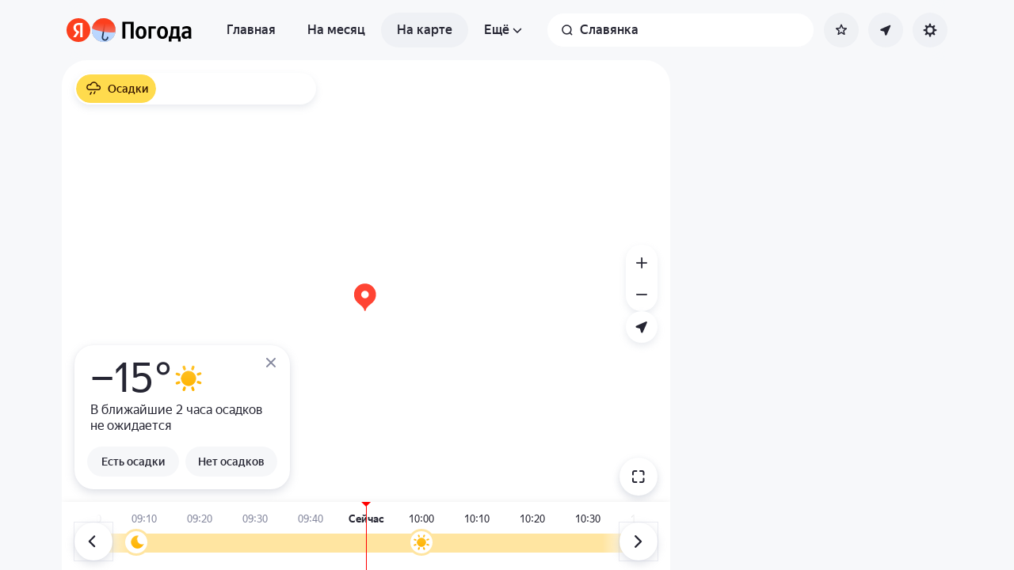

--- FILE ---
content_type: text/html; charset=utf-8
request_url: https://yandex.kz/pogoda/ru/slavyanka/maps
body_size: 74942
content:
<!DOCTYPE html><html class="__className_33987e __variable_33987e" data-theme="system" lang="ru" dir="ltr"><head><meta charSet="utf-8"/><meta name="viewport" content="width=device-width, initial-scale=1, maximum-scale=1, viewport-fit=cover, user-scalable=no"/><link rel="stylesheet" href="https://yastatic.net/s3/weather-frontend/front2/_next/static/css/7d3a08775666a43a.css" crossorigin="anonymous" nonce="ZDU4MTI2OTItNzE5ZS00MTY5LWJhMzgtMDQ3MjY5ZDNhNDE1" data-precedence="next"/><link rel="stylesheet" href="https://yastatic.net/s3/weather-frontend/front2/_next/static/css/78e26436da5699b4.css" crossorigin="anonymous" nonce="ZDU4MTI2OTItNzE5ZS00MTY5LWJhMzgtMDQ3MjY5ZDNhNDE1" data-precedence="next"/><link rel="stylesheet" href="https://yastatic.net/s3/weather-frontend/front2/_next/static/css/fed51962dd0e9f8d.css" crossorigin="anonymous" nonce="ZDU4MTI2OTItNzE5ZS00MTY5LWJhMzgtMDQ3MjY5ZDNhNDE1" data-precedence="next"/><link rel="stylesheet" href="https://yastatic.net/s3/weather-frontend/front2/_next/static/css/3ef19175fbc2406b.css" crossorigin="anonymous" nonce="ZDU4MTI2OTItNzE5ZS00MTY5LWJhMzgtMDQ3MjY5ZDNhNDE1" data-precedence="next"/><link rel="stylesheet" href="https://yastatic.net/s3/weather-frontend/front2/_next/static/css/b5d68f664b376d16.css" crossorigin="anonymous" nonce="ZDU4MTI2OTItNzE5ZS00MTY5LWJhMzgtMDQ3MjY5ZDNhNDE1" data-precedence="next"/><link rel="stylesheet" href="https://yastatic.net/s3/weather-frontend/front2/_next/static/css/5266bfa7c2473da9.css" crossorigin="anonymous" nonce="ZDU4MTI2OTItNzE5ZS00MTY5LWJhMzgtMDQ3MjY5ZDNhNDE1" data-precedence="next"/><link rel="stylesheet" href="https://yastatic.net/s3/weather-frontend/front2/_next/static/css/6160a9be96bd0c66.css" crossorigin="anonymous" nonce="ZDU4MTI2OTItNzE5ZS00MTY5LWJhMzgtMDQ3MjY5ZDNhNDE1" data-precedence="next"/><link rel="stylesheet" href="https://yastatic.net/s3/weather-frontend/front2/_next/static/css/296a97873b8a10b7.css" crossorigin="anonymous" nonce="ZDU4MTI2OTItNzE5ZS00MTY5LWJhMzgtMDQ3MjY5ZDNhNDE1" data-precedence="next"/><link rel="stylesheet" href="https://yastatic.net/s3/weather-frontend/front2/_next/static/css/6b621f0ee838e928.css" crossorigin="anonymous" nonce="ZDU4MTI2OTItNzE5ZS00MTY5LWJhMzgtMDQ3MjY5ZDNhNDE1" data-precedence="next"/><link rel="stylesheet" href="https://yastatic.net/s3/weather-frontend/front2/_next/static/css/a760514e3d361076.css" crossorigin="anonymous" nonce="ZDU4MTI2OTItNzE5ZS00MTY5LWJhMzgtMDQ3MjY5ZDNhNDE1" data-precedence="next"/><link rel="stylesheet" href="https://yastatic.net/s3/weather-frontend/front2/_next/static/css/cdee7fdef986f393.css" crossorigin="anonymous" nonce="ZDU4MTI2OTItNzE5ZS00MTY5LWJhMzgtMDQ3MjY5ZDNhNDE1" data-precedence="next"/><link rel="stylesheet" href="https://yastatic.net/s3/weather-frontend/front2/_next/static/css/8d9e70f804ccf1dc.css" crossorigin="anonymous" nonce="ZDU4MTI2OTItNzE5ZS00MTY5LWJhMzgtMDQ3MjY5ZDNhNDE1" data-precedence="next"/><link rel="stylesheet" href="https://yastatic.net/s3/weather-frontend/front2/_next/static/css/6a054c289deafe18.css" crossorigin="anonymous" nonce="ZDU4MTI2OTItNzE5ZS00MTY5LWJhMzgtMDQ3MjY5ZDNhNDE1" data-precedence="next"/><link rel="stylesheet" href="https://yastatic.net/s3/weather-frontend/front2/_next/static/css/ba1211c096c6208f.css" crossorigin="anonymous" nonce="ZDU4MTI2OTItNzE5ZS00MTY5LWJhMzgtMDQ3MjY5ZDNhNDE1" data-precedence="next"/><link rel="stylesheet" href="https://yastatic.net/s3/weather-frontend/front2/_next/static/css/10e123ad95035ca1.css" crossorigin="anonymous" nonce="ZDU4MTI2OTItNzE5ZS00MTY5LWJhMzgtMDQ3MjY5ZDNhNDE1" data-precedence="next"/><link rel="stylesheet" href="https://yastatic.net/s3/weather-frontend/front2/_next/static/css/47b4e74be7584874.css" crossorigin="anonymous" nonce="ZDU4MTI2OTItNzE5ZS00MTY5LWJhMzgtMDQ3MjY5ZDNhNDE1" data-precedence="next"/><link rel="preload" as="script" fetchPriority="low" nonce="ZDU4MTI2OTItNzE5ZS00MTY5LWJhMzgtMDQ3MjY5ZDNhNDE1" href="https://yastatic.net/s3/weather-frontend/front2/_next/static/chunks/webpack-81401c2f11565527.js" crossorigin=""/><script src="https://yastatic.net/s3/weather-frontend/front2/_next/static/chunks/87c73c54-ae2dbe00dce7f586.js" async="" crossorigin="" nonce="ZDU4MTI2OTItNzE5ZS00MTY5LWJhMzgtMDQ3MjY5ZDNhNDE1"></script><script src="https://yastatic.net/s3/weather-frontend/front2/_next/static/chunks/18-93daffa24414e8df.js" async="" crossorigin="" nonce="ZDU4MTI2OTItNzE5ZS00MTY5LWJhMzgtMDQ3MjY5ZDNhNDE1"></script><script src="https://yastatic.net/s3/weather-frontend/front2/_next/static/chunks/main-app-292d62ea03040756.js" async="" crossorigin="" nonce="ZDU4MTI2OTItNzE5ZS00MTY5LWJhMzgtMDQ3MjY5ZDNhNDE1"></script><script src="https://yastatic.net/s3/weather-frontend/front2/_next/static/chunks/app/global-error-e90f0b08d645ca5f.js" async="" crossorigin="" nonce="ZDU4MTI2OTItNzE5ZS00MTY5LWJhMzgtMDQ3MjY5ZDNhNDE1"></script><script src="https://yastatic.net/s3/weather-frontend/front2/_next/static/chunks/4673-32226da5d7ebb814.js" async="" crossorigin="" nonce="ZDU4MTI2OTItNzE5ZS00MTY5LWJhMzgtMDQ3MjY5ZDNhNDE1"></script><script src="https://yastatic.net/s3/weather-frontend/front2/_next/static/chunks/6416-95ae04e3f3a6a0ac.js" async="" crossorigin="" nonce="ZDU4MTI2OTItNzE5ZS00MTY5LWJhMzgtMDQ3MjY5ZDNhNDE1"></script><script src="https://yastatic.net/s3/weather-frontend/front2/_next/static/chunks/9517-a7ff735bbadee5fb.js" async="" crossorigin="" nonce="ZDU4MTI2OTItNzE5ZS00MTY5LWJhMzgtMDQ3MjY5ZDNhNDE1"></script><script src="https://yastatic.net/s3/weather-frontend/front2/_next/static/chunks/950-1bcdf54ced0c2939.js" async="" crossorigin="" nonce="ZDU4MTI2OTItNzE5ZS00MTY5LWJhMzgtMDQ3MjY5ZDNhNDE1"></script><script src="https://yastatic.net/s3/weather-frontend/front2/_next/static/chunks/8339-b51c67bffe48daf0.js" async="" crossorigin="" nonce="ZDU4MTI2OTItNzE5ZS00MTY5LWJhMzgtMDQ3MjY5ZDNhNDE1"></script><script src="https://yastatic.net/s3/weather-frontend/front2/_next/static/chunks/3590-866c99e490c7a48e.js" async="" crossorigin="" nonce="ZDU4MTI2OTItNzE5ZS00MTY5LWJhMzgtMDQ3MjY5ZDNhNDE1"></script><script src="https://yastatic.net/s3/weather-frontend/front2/_next/static/chunks/7479-61998621312a362d.js" async="" crossorigin="" nonce="ZDU4MTI2OTItNzE5ZS00MTY5LWJhMzgtMDQ3MjY5ZDNhNDE1"></script><script src="https://yastatic.net/s3/weather-frontend/front2/_next/static/chunks/app/%5BserviceNameRoute%5D/%5BlocaleRoute%5D/layout-aba30731b200a58e.js" async="" crossorigin="" nonce="ZDU4MTI2OTItNzE5ZS00MTY5LWJhMzgtMDQ3MjY5ZDNhNDE1"></script><script src="https://yastatic.net/s3/weather-frontend/front2/_next/static/chunks/718-d1eb53005a351d90.js" async="" crossorigin="" nonce="ZDU4MTI2OTItNzE5ZS00MTY5LWJhMzgtMDQ3MjY5ZDNhNDE1"></script><script src="https://yastatic.net/s3/weather-frontend/front2/_next/static/chunks/7460-fba17862a35820bc.js" async="" crossorigin="" nonce="ZDU4MTI2OTItNzE5ZS00MTY5LWJhMzgtMDQ3MjY5ZDNhNDE1"></script><script src="https://yastatic.net/s3/weather-frontend/front2/_next/static/chunks/app/%5BserviceNameRoute%5D/%5BlocaleRoute%5D/error-ddda22e0e7176a6c.js" async="" crossorigin="" nonce="ZDU4MTI2OTItNzE5ZS00MTY5LWJhMzgtMDQ3MjY5ZDNhNDE1"></script><script src="https://yastatic.net/s3/weather-frontend/front2/_next/static/chunks/8150-0866e0c585321c46.js" async="" crossorigin="" nonce="ZDU4MTI2OTItNzE5ZS00MTY5LWJhMzgtMDQ3MjY5ZDNhNDE1"></script><script src="https://yastatic.net/s3/weather-frontend/front2/_next/static/chunks/7517-42fbeab2be30d946.js" async="" crossorigin="" nonce="ZDU4MTI2OTItNzE5ZS00MTY5LWJhMzgtMDQ3MjY5ZDNhNDE1"></script><script src="https://yastatic.net/s3/weather-frontend/front2/_next/static/chunks/9575-7b2b055ed8101d5a.js" async="" crossorigin="" nonce="ZDU4MTI2OTItNzE5ZS00MTY5LWJhMzgtMDQ3MjY5ZDNhNDE1"></script><script src="https://yastatic.net/s3/weather-frontend/front2/_next/static/chunks/2581-aeb6a819db912106.js" async="" crossorigin="" nonce="ZDU4MTI2OTItNzE5ZS00MTY5LWJhMzgtMDQ3MjY5ZDNhNDE1"></script><script src="https://yastatic.net/s3/weather-frontend/front2/_next/static/chunks/2546-77144bcdfb374696.js" async="" crossorigin="" nonce="ZDU4MTI2OTItNzE5ZS00MTY5LWJhMzgtMDQ3MjY5ZDNhNDE1"></script><script src="https://yastatic.net/s3/weather-frontend/front2/_next/static/chunks/6199-0463ec3a2f44a3a3.js" async="" crossorigin="" nonce="ZDU4MTI2OTItNzE5ZS00MTY5LWJhMzgtMDQ3MjY5ZDNhNDE1"></script><script src="https://yastatic.net/s3/weather-frontend/front2/_next/static/chunks/8539-8ed90cee15d06157.js" async="" crossorigin="" nonce="ZDU4MTI2OTItNzE5ZS00MTY5LWJhMzgtMDQ3MjY5ZDNhNDE1"></script><script src="https://yastatic.net/s3/weather-frontend/front2/_next/static/chunks/365-59bb1de434d3d4f8.js" async="" crossorigin="" nonce="ZDU4MTI2OTItNzE5ZS00MTY5LWJhMzgtMDQ3MjY5ZDNhNDE1"></script><script src="https://yastatic.net/s3/weather-frontend/front2/_next/static/chunks/1527-536bf80a835b7139.js" async="" crossorigin="" nonce="ZDU4MTI2OTItNzE5ZS00MTY5LWJhMzgtMDQ3MjY5ZDNhNDE1"></script><script src="https://yastatic.net/s3/weather-frontend/front2/_next/static/chunks/4239-6d405b35bacb7870.js" async="" crossorigin="" nonce="ZDU4MTI2OTItNzE5ZS00MTY5LWJhMzgtMDQ3MjY5ZDNhNDE1"></script><script src="https://yastatic.net/s3/weather-frontend/front2/_next/static/chunks/app/%5BserviceNameRoute%5D/%5BlocaleRoute%5D/_geo_/%40children/%5BslugRoute%5D/_main_/page-d44affa339701e56.js" async="" crossorigin="" nonce="ZDU4MTI2OTItNzE5ZS00MTY5LWJhMzgtMDQ3MjY5ZDNhNDE1"></script><script src="https://yastatic.net/s3/weather-frontend/front2/_next/static/chunks/891cff7f-2e02fcb517dab636.js" async="" crossorigin="" nonce="ZDU4MTI2OTItNzE5ZS00MTY5LWJhMzgtMDQ3MjY5ZDNhNDE1"></script><script src="https://yastatic.net/s3/weather-frontend/front2/_next/static/chunks/7904-9b9d20bface7e3a7.js" async="" crossorigin="" nonce="ZDU4MTI2OTItNzE5ZS00MTY5LWJhMzgtMDQ3MjY5ZDNhNDE1"></script><script src="https://yastatic.net/s3/weather-frontend/front2/_next/static/chunks/3457-425d1fe7f4b89b26.js" async="" crossorigin="" nonce="ZDU4MTI2OTItNzE5ZS00MTY5LWJhMzgtMDQ3MjY5ZDNhNDE1"></script><script src="https://yastatic.net/s3/weather-frontend/front2/_next/static/chunks/app/%5BserviceNameRoute%5D/%5BlocaleRoute%5D/_maps_/layout-d3f2f15e3a7f463f.js" async="" crossorigin="" nonce="ZDU4MTI2OTItNzE5ZS00MTY5LWJhMzgtMDQ3MjY5ZDNhNDE1"></script><script src="https://yastatic.net/s3/weather-frontend/front2/_next/static/chunks/app/%5BserviceNameRoute%5D/%5BlocaleRoute%5D/not-found-98e0b38838a4457d.js" async="" crossorigin="" nonce="ZDU4MTI2OTItNzE5ZS00MTY5LWJhMzgtMDQ3MjY5ZDNhNDE1"></script><script src="https://yastatic.net/s3/weather-frontend/front2/_next/static/chunks/app/%5BserviceNameRoute%5D/%5BlocaleRoute%5D/_maps_/_maps_/%5BslugRoute%5D/maps/page-dad5391b5caa96c7.js" async="" crossorigin="" nonce="ZDU4MTI2OTItNzE5ZS00MTY5LWJhMzgtMDQ3MjY5ZDNhNDE1"></script><script src="https://yastatic.net/s3/weather-frontend/front2/_next/static/chunks/app/%5BserviceNameRoute%5D/%5BlocaleRoute%5D/_geo_/%40promo/%5BslugRoute%5D/_main_/page-826e9f21449bb451.js" async="" crossorigin="" nonce="ZDU4MTI2OTItNzE5ZS00MTY5LWJhMzgtMDQ3MjY5ZDNhNDE1"></script><script src="https://yastatic.net/s3/weather-frontend/front2/_next/static/chunks/app/%5BserviceNameRoute%5D/%5BlocaleRoute%5D/_maps_/error-a7f6b35888280081.js" async="" crossorigin="" nonce="ZDU4MTI2OTItNzE5ZS00MTY5LWJhMzgtMDQ3MjY5ZDNhNDE1"></script><link rel="preload" href="https://mc.yandex.kz/metrika/tag.js" as="script" nonce="ZDU4MTI2OTItNzE5ZS00MTY5LWJhMzgtMDQ3MjY5ZDNhNDE1"/><link rel="preload" href="https://api-maps.yandex.ru/3.0/?lang=ru_RU&amp;apikey=99bafc0f-ef36-47f7-bc62-3c2b0aa3fa91" as="script" nonce="ZDU4MTI2OTItNzE5ZS00MTY5LWJhMzgtMDQ3MjY5ZDNhNDE1"/><meta name="color-scheme" content="light dark"/><meta name="next-size-adjust" content=""/><title>Карта погоды в Славянке, Приморский край, Россия</title><meta name="description" content="Карта погоды в Славянке, Приморский край, Россия ☂ с обновлениями в реальном времени по данным с метеорадаров на Яндекс Погоде."/><meta name="robots" content="index, follow"/><link rel="canonical" href="https://yandex.kz/pogoda/ru/slavyanka/maps"/><meta property="og:title" content="Карта погоды в Славянке, Приморский край, Россия"/><meta property="og:description" content="Карта погоды в Славянке, Приморский край, Россия ☂ с обновлениями в реальном времени по данным с метеорадаров на Яндекс Погоде."/><meta property="og:locale" content="ru"/><meta property="og:type" content="website"/><meta name="twitter:card" content="summary"/><meta name="twitter:title" content="Карта погоды в Славянке, Приморский край, Россия"/><meta name="twitter:description" content="Карта погоды в Славянке, Приморский край, Россия ☂ с обновлениями в реальном времени по данным с метеорадаров на Яндекс Погоде."/><link rel="manifest" href="https://yastatic.net/weather/i/pwa/manifest/ru.light.json" media="(prefers-color-scheme: light)"/><link rel="manifest" href="https://yastatic.net/weather/i/pwa/manifest/ru.dark.json" media="(prefers-color-scheme: dark)"/><link rel="icon shortcut" href="https://yandex.kz/weather/favicon.ico"/><link rel="apple-touch-icon" href="https://yandex.kz/weather/favicon-180.png" sizes="180x180"/><script src="https://yastatic.net/s3/weather-frontend/front2/_next/static/chunks/polyfills-42372ed130431b0a.js" crossorigin="anonymous" noModule="" nonce="ZDU4MTI2OTItNzE5ZS00MTY5LWJhMzgtMDQ3MjY5ZDNhNDE1"></script></head><body><script id="dvh" nonce="ZDU4MTI2OTItNzE5ZS00MTY5LWJhMzgtMDQ3MjY5ZDNhNDE1">if("undefined"!=typeof window&&!window.CSS.supports("height: 1dvh")){let e=window.innerHeight;document.body.style.setProperty("--dvh",e?e+"px":"100vh"),window.addEventListener("resize",(()=>{e=window.innerHeight,document.body.style.setProperty("--dvh",e?e+"px":"100vh")}))}</script><script id="global-this" nonce="ZDU4MTI2OTItNzE5ZS00MTY5LWJhMzgtMDQ3MjY5ZDNhNDE1">!function(t){function e(){var e=this||self;e.globalThis=e,delete t.prototype._T_}"object"!=typeof globalThis&&(this?e():(t.defineProperty(t.prototype,"_T_",{configurable:!0,get:e}),_T_))}(Object);</script><script id="queueMicrotask" nonce="ZDU4MTI2OTItNzE5ZS00MTY5LWJhMzgtMDQ3MjY5ZDNhNDE1">"undefined"!=typeof window&&"function"!=typeof window.queueMicrotask&&(window.queueMicrotask=function(e){Promise.resolve().then(e).catch((e=>setTimeout((()=>{throw e}))))});</script><script id="customPolyfill" nonce="ZDU4MTI2OTItNzE5ZS00MTY5LWJhMzgtMDQ3MjY5ZDNhNDE1">
                        if (typeof window.ResizeObserver === "undefined") {
                            var script = document.createElement('script');
                            script.src = 'https://yastatic.net/s3/weather-frontend/polyfills/ResizeObserver.min.js';
                            document.head.appendChild(script);
                        }
                    </script><script nonce="ZDU4MTI2OTItNzE5ZS00MTY5LWJhMzgtMDQ3MjY5ZDNhNDE1">(self.__next_s=self.__next_s||[]).push([0,{"nonce":"ZDU4MTI2OTItNzE5ZS00MTY5LWJhMzgtMDQ3MjY5ZDNhNDE1","children":"(function(d,t,u,e,s){\ne=d.createElement(t),s=d.getElementsByTagName(t)[0],e.src=u,s.parentNode.insertBefore(e,s)\n})(document,'script','htt'+'ps:/'+'/yas'+'tati'+'c.net/n'+'earest.j'+'s');\n\n!function(e,t){if(e.Ya=e.Ya||{},Ya.Rum)throw new Error(\"Rum: interface is already defined\");var n=e.performance,i=n&&n.timing&&n.timing.navigationStart||Ya.startPageLoad||+new Date,s=e.requestAnimationFrame,r=function(){},a=Ya.Rum={_defTimes:[],_defRes:[],_countersToExposeAsEvents:[\"2325\",\"2616.85.1928\",\"react.inited\"],enabled:!!n,version:\"6.1.21\",vsStart:document.visibilityState,vsChanged:!1,vsChangeTime:1/0,_deltaMarks:{},_markListeners:{},_onComplete:[],_onInit:[],_unsubscribers:[],_eventLisneters:{},_settings:{},_vars:{},init:function(e,t){a._settings=e,a._vars=t},getTime:n&&n.now?function(){return n.now()}:Date.now?function(){return Date.now()-i}:function(){return new Date-i},time:function(e){a._deltaMarks[e]=[a.getTime()]},timeEnd:function(e,t){var n=a._deltaMarks[e];n&&0!==n.length&&n.push(a.getTime(),t)},sendTimeMark:function(e,t,n,i){void 0===t&&(t=a.getTime()),a.emit({metricName:\"defTimes\",data:[e,t,i]}),a.mark(e,t)},sendDelta:function(e,t,n,i){var s,r=a._deltaMarks;r[e]||void 0===t||(s=i&&i.originalEndTime?i.originalEndTime:a.getTime(),r[e]=[s-t,s,n])},sendResTiming:function(e,t){a.emit({metricName:\"defRes\",data:[e,t]})},sendRaf:function(e){var t=a.getSetting(\"forcePaintTimeSending\");if(s&&(t||a.isTimeAfterPageShow(a.getTime()))){var n=\"2616.\"+e;s((function(){a.getSetting(\"sendFirstRaf\")&&a.sendTimeMark(n+\".205\"),s((function(){a.sendTimeMark(n+\".1928\")}))}))}},isVisibilityChanged:function(){return a.vsStart&&(\"visible\"!==a.vsStart||a.vsChanged)},isTimeAfterPageShow:function(e){return\"visible\"===a.vsStart||a.vsChangeTime<e},mark:n&&n.mark?function(e,t){n.mark(e+(t?\": \"+t:\"\"))}:function(){},getSetting:function(e){var t=a._settings[e];return null===t?null:t||\"\"},on:function(e,t){if(\"function\"==typeof t)return(a._markListeners[e]=a._markListeners[e]||[]).push(t),function(){if(a._markListeners[e]){var n=a._markListeners[e].indexOf(t);n>-1&&a._markListeners[e].splice(n,1)}}},noop:r,sendTrafficData:r,finalizeLayoutShiftScore:r,finalizeLargestContentfulPaint:r,getLCPAdditionalParams:r,getCLSAdditionalParams:r,getINPAdditionalParams:r,getImageGoodnessAdditionalParams:r,_eventListeners:{},_eventsBuffer:{},subscribe:function(e,t){if(!a.getSetting(\"noEvents\"))return this._eventLisneters[e]=this._eventLisneters[e]||new Set,this._eventLisneters[e].add(t),function(){this.unsubscribe(e,t)}.bind(this)},unsubscribe:function(e,t){this._eventLisneters[e].delete(t)},emit:function(e){if(!a.getSetting(\"noEvents\")){var t=a.getSetting(\"eventsLimits\")&&a.getSetting(\"eventsLimits\")[e.metricName]||20;this._eventLisneters[e.metricName]&&this._eventLisneters[e.metricName].forEach((function(t){t(e)})),this._eventsBuffer[e.metricName]=this._eventsBuffer[e.metricName]||[],this._eventsBuffer[e.metricName].push(e),this._eventsBuffer[e.metricName].length>t&&(this._eventsBuffer[e.metricName].length=Math.floor(t/2))}},getBufferedEvents:function(e){var t=this._eventsBuffer,n={};return Object.keys(t).forEach((function(i){-1!==e.indexOf(i)&&(n[i]=t[i])})),n},clearEvents:function(e){this._eventsBuffer[e]&&(this._eventsBuffer[e].length=0)}};function f(){Ya.Rum.vsChanged=!0,Ya.Rum.vsChangeTime=a.getTime(),removeEventListener(\"visibilitychange\",f)}addEventListener(\"visibilitychange\",f),a._onVisibilityChange=f}(window);\n\nYa.Rum.observeDOMNode=window.IntersectionObserver?function(e,i,n){var t=this,o=Ya.Rum.getSetting(\"forcePaintTimeSending\");!function r(){if(o||!t.isVisibilityChanged()){var s=\"string\"==typeof i?document.querySelector(i):i;s?new IntersectionObserver((function(i,n){!o&&t.isVisibilityChanged()||(Ya.Rum.sendTimeMark(e),n.unobserve(s))}),n).observe(s):setTimeout(r,100)}}()}:function(){};\n\n!function(){if(window.PerformanceLongTaskTiming){var e=function(e,n){return(e=e.concat(n)).length>300&&(e=e.slice(e.length-300)),e},n=\"undefined\"!=typeof PerformanceLongAnimationFrameTiming,t=n?[\"longtask\",\"long-animation-frame\"]:[\"longtask\"];function r(){var r=Ya.Rum._tti={events:[],loafEvents:n?[]:void 0,eventsAfterTTI:[],fired:!1,observer:new PerformanceObserver((function(t){var o=t.getEntriesByType(\"longtask\"),s=t.getEntriesByType(\"long-animation-frame\");r.events=e(r.events,o),n&&(r.loafEvents=e(r.loafEvents,s)),r.fired&&(r.eventsAfterTTI=e(r.eventsAfterTTI,o))}))};r.observer.observe({entryTypes:t}),Ya.Rum._unsubscribers&&Ya.Rum._unsubscribers.push((function(){r.observer.disconnect()}))}r(),Ya.Rum._onInit.push(r)}}();\n\n!function(){var e,t,n,i=Ya.Rum,o=42,r=4e4,g=15,a=[],s=\"\\r\\n\",l=i.getSetting(\"countersInitialDelay\")||0;if(l){var c;function u(){removeEventListener(\"visibilitychange\",h),clearTimeout(c),l=0,f()}function h(){document.hidden&&u()}c=setTimeout(u,l),addEventListener(\"visibilitychange\",h)}function f(){if(t&&a.length){for(var n=0,i=0,l=0;i<a.length&&l<=r&&n<o;i++)(l+=(i?s.length:0)+a[i].length)<=r&&n++;var c=a.splice(0,n);d(t,c.join(s)),a.length&&(e=setTimeout(f,g))}else a.length=0}function d(e,t){if(!(navigator.sendBeacon&&n&&navigator.sendBeacon(e,t))){var o=Boolean(i.getSetting(\"sendCookie\")),r=new XMLHttpRequest;r.open(\"POST\",e),r.withCredentials=o,r.send(t)}}i.send=function(c,u,h,d,v,m,S,p){t=i.getSetting(\"clck\"),n=i.getSetting(\"beacon\"),o=i.getSetting(\"maxBatchCounters\")||o,r=i.getSetting(\"maxBatchLength\")||r,g=i.getSetting(\"countersBatchTimeout\")||g,function(t,n,i,c,u,h,d,v,m,S){clearTimeout(e);var p=[t?\"/reqid=\"+t:\"\",n?\"/\"+n.join(\"/\"):\"\",i?\"/path=\"+i:\"\",c?\"/events=\"+c:\"\",u?\"/slots=\"+u.join(\";\"):\"\",h?\"/experiments=\"+h.join(\";\"):\"\",d?\"/vars=\"+d:\"\",\"/cts=\"+(new Date).getTime(),\"\",\"/*\"].join(\"\");p.length>r?\"undefined\"!=typeof console&&console.error&&console.error(\"Counter length \"+p.length+\" is more than allowed \"+r,p):(a.push(p),l||(function(){if(a.length>=o)return!0;for(var e=0,t=0;t<a.length;t++)if((e+=(t?s.length:0)+a[t].length)>=r)return!0;return!1}()?f():e=setTimeout(f,g)))}(i.getSetting(\"reqid\"),S,u,v,i.getSetting(\"slots\"),i.getSetting(\"experiments\"),h)}}();\n\n!function(n){if(!n.Ya||!Ya.Rum)throw new Error(\"Rum: interface is not defined\");var e=Ya.Rum;e.getSetting=function(n){var t=e._settings[n];return null===t?null:t||\"\"}}(\"undefined\"!=typeof self?self:window);\n\n!function(e,r){var n={client:[\"690.2354\",1e3,100,0],uncaught:[\"690.2361\",100,10,0],external:[\"690.2854\",100,10,0],script:[\"690.2609\",100,10,0]},t={};r.ERROR_LEVEL={INFO:\"info\",DEBUG:\"debug\",WARN:\"warn\",ERROR:\"error\",FATAL:\"fatal\"},r._errorSettings={clck:\"https://yandex.ru/clck/click\",beacon:!0,project:\"unknown\",page:\"\",env:\"\",experiments:[],additional:{},platform:\"\",region:\"\",dc:\"\",host:\"\",service:\"\",level:\"\",version:\"\",yandexuid:\"\",loggedin:!1,coordinates_gp:\"\",referrer:!0,preventError:!1,unhandledRejection:!1,traceUnhandledRejection:!1,uncaughtException:!0,debug:!1,limits:{},silent:{},filters:{},pageMaxAge:864e6,initTimestamp:+new Date};var o=!1;function a(e,r){for(var n in r)r.hasOwnProperty(n)&&(e[n]=r[n]);return e}function i(e){return\"boolean\"==typeof e&&(e=+e),\"number\"==typeof e?e+\"\":null}r.initErrors=function(n){var t=a(r._errorSettings,n);o||(t.uncaughtException&&function(){var n=r._errorSettings;if(e.addEventListener)e.addEventListener(\"error\",s),n.resourceFails&&e.addEventListener(\"error\",l,!0),\"Promise\"in e&&n.unhandledRejection&&e.addEventListener(\"unhandledrejection\",function(e){var n,t,o=e.reason,a={};o&&(o.stack&&o.message?(n=o.message,t=o.stack):(n=String(o),t=r._parseTraceablePromiseStack(e.promise),\"[object Event]\"===n?n=\"event.type: \"+o.type:\"[object Object]\"===n&&(a.unhandledObject=o)),o.target&&o.target.src&&(a.src=o.target.src),s({message:\"Unhandled rejection: \"+n,stack:t,additional:a}))});else{var t=e.onerror;e.onerror=function(e,r,n,o,a){s({error:a||new Error(e||\"Empty error\"),message:e,lineno:n,colno:o,filename:r}),t&&t.apply(this,arguments)}}}(),t.unhandledRejection&&t.traceUnhandledRejection&&r._traceUnhandledRejection&&r._traceUnhandledRejection(),o=!0)},r.updateErrors=function(e){a(r._errorSettings,e)},r.updateAdditional=function(e){r._errorSettings.additional=a(r._errorSettings.additional||{},e)},r._handleError=function(e,o,i){var s,l,c=r._errorSettings;if(c.preventError&&e.preventDefault&&e.preventDefault(),o)s=e,l=\"client\";else{s=r._normalizeError(e),l=s.type;var d=c.onError;\"function\"==typeof d&&d(s);var u=c.transform;if(\"function\"==typeof u&&(s=u(s)),!s)return;s.settings&&(i=s.settings)}var g=+new Date,f=c.initTimestamp,p=c.pageMaxAge;if(!(-1!==p&&f&&f+p<g)){var m=n[l][1];\"number\"==typeof c.limits[l]&&(m=c.limits[l]);var v=n[l][2];\"number\"==typeof c.silent[l]&&(v=c.silent[l]);var h=n[l][3];if(h<m||-1===m){s.path=n[l][0];var E=r._getErrorData(s,{silent:h<v||-1===v?\"no\":\"yes\",isCustom:Boolean(o)},a(a({},c),i)),_=function(e){t[s.message]=!1,r._sendError(e.path,e.vars),n[l][3]++}.bind(this,E);if(void 0===c.throttleSend)_();else{if(t[s.message])return;t[s.message]=!0,setTimeout(_,c.throttleSend)}}}},r._getReferrer=function(r){var n=r.referrer,t=typeof n;return\"function\"===t?n():\"string\"===t&&n?n:!1!==n&&e.location?e.location.href:void 0},r.getErrorSetting=function(e){return r._errorSettings[e]},r._buildExperiments=function(e){return e instanceof Array?e.join(\";\"):\"\"},r._buildAdditional=function(e,r){var n=\"\";try{var t=a(a({},e),r);0!==Object.keys(t).length&&(n=JSON.stringify(t))}catch(e){}return n},r._getErrorData=function(n,t,o){t=t||{};var a=r._buildExperiments(o.experiments),s=r._buildAdditional(o.additional,n.additional),l={\"-stack\":n.stack,\"-url\":n.file,\"-line\":n.line,\"-col\":n.col,\"-block\":n.block,\"-method\":n.method,\"-msg\":n.message,\"-env\":o.env,\"-external\":n.external,\"-externalCustom\":n.externalCustom,\"-project\":o.project,\"-service\":n.service||o.service,\"-page\":n.page||o.page,\"-platform\":o.platform,\"-level\":n.level,\"-experiments\":a,\"-version\":o.version,\"-region\":o.region,\"-dc\":o.dc,\"-host\":o.host,\"-yandexuid\":o.yandexuid,\"-loggedin\":o.loggedin,\"-coordinates_gp\":n.coordinates_gp||o.coordinates_gp,\"-referrer\":r._getReferrer(o),\"-source\":n.source,\"-sourceMethod\":n.sourceMethod,\"-type\":t.isCustom?n.type:\"\",\"-additional\":s,\"-adb\":i(Ya.blocker)||i(o.blocker),\"-cdn\":e.YaStaticRegion,\"-ua\":navigator.userAgent,\"-silent\":t.silent,\"-ts\":+new Date,\"-init-ts\":o.initTimestamp};return o.debug&&e.console&&console[console[n.level]?n.level:\"error\"](\"[error-counter] \"+n.message,l,n.stack),{path:n.path,vars:l}},r._baseNormalizeError=function(e){var r=(e=e||{}).error,n=e.filename||e.fileName||\"\",t=r&&r.stack||e.stack||\"\",o=e.message||\"\",a=r&&r.additional||e.additional;return{file:n,line:e.lineno||e.lineNumber,col:e.colno||e.colNumber,stack:t,message:o,additional:a}},r._normalizeError=function(e){var n=r._baseNormalizeError(e),t=\"uncaught\",o=r._isExternalError(n.file,n.message,n.stack),a=\"\",i=\"\";return o.hasExternal?(t=\"external\",a=o.common,i=o.custom):/^Script error\\.?$/.test(n.message)&&(t=\"script\"),n.external=a,n.externalCustom=i,n.type=t,n},r._createVarsString=function(e){var r=[];for(var n in e)e.hasOwnProperty(n)&&(e[n]||0===e[n])&&r.push(n+\"=\"+encodeURIComponent(e[n]).replace(/\\*/g,\"%2A\"));return r.join(\",\")},r._sendError=function(e,n){r.send(null,e,r._createVarsString(n),null,null,null,null)};var s=function(e){r._handleError(e,!1)},l=function(e){var n=e.target;if(n){var t=n.srcset||n.src;if(t||(t=n.href),t){var o=n.tagName||\"UNKNOWN\";r.logError({message:o+\" load error\",additional:{src:t}})}}};r._parseTraceablePromiseStack=function(){}}(\"undefined\"!=typeof self?self:window,Ya.Rum);\n\n!function(e){var r={url:{0:/(miscellaneous|extension)_bindings/,1:/^chrome:/,2:/kaspersky-labs\\.com\\//,3:/^(?:moz|chrome|safari)-extension:\\/\\//,4:/^file:/,5:/^resource:\\/\\//,6:/webnetc\\.top/,7:/local\\.adguard\\.com/},message:{0:/__adgRemoveDirect/,1:/Content Security Policy/,2:/vid_mate_check/,3:/ucapi/,4:/Access is denied/i,5:/^Uncaught SecurityError/i,6:/__ybro/,7:/__show__deepen/,8:/ntp is not defined/,9:/Cannot set property 'install' of undefined/,10:/NS_ERROR/,11:/Error loading script/,12:/^TypeError: undefined is not a function$/,13:/__firefox__\\.(?:favicons|metadata|reader|searchQueryForField|searchLoginField)/},stack:{0:/(?:moz|chrome|safari)-extension:\\/\\//,1:/adguard.*\\.user\\.js/i}};function n(e,r){if(e&&r){var n=[];for(var o in r)if(r.hasOwnProperty(o)){var i=r[o];\"string\"==typeof i&&(i=new RegExp(i)),i instanceof RegExp&&i.test(e)&&n.push(o)}return n.join(\"_\")}}function o(e,o){var i,a=[];for(var t in r)r.hasOwnProperty(t)&&(i=n(e[t],o[t]))&&a.push(t+\"~\"+i);return a.join(\";\")}e._isExternalError=function(n,i,a){var t=e._errorSettings.filters||{},s={url:(n||\"\")+\"\",message:(i||\"\")+\"\",stack:(a||\"\")+\"\"},c=o(s,r),u=o(s,t);return{common:c,custom:u,hasExternal:!(!c&&!u)}}}(Ya.Rum);\n\n!function(){\"use strict\";var e;(e=Ya.Rum).logError=function(r,o,s){r=r||{},\"string\"!=typeof o&&void 0!==o||((o=new Error(o)).justCreated=!0);var a=r.message||\"\",t=e._baseNormalizeError(o);t.message&&!r.ignoreErrorMessage&&(a&&(a+=\"; \"),a+=t.message),t.message=a||\"Empty error\";for(var g=[\"service\",\"source\",\"type\",\"block\",\"additional\",\"level\",\"page\",\"method\",\"sourceMethod\",\"coordinates_gp\"],i=0;i<g.length;i++){var n=g[i];r[n]?t[n]=r[n]:o&&o[n]&&(t[n]=o[n])}e._handleError(t,!0,s)}}();\n\n!function(){\"use strict\";var t;(t=Ya.Rum).logAjaxError=function(a,i,o,n){a.type=\"network\",a.additional=a.additional||{},\"timeout\"===o?a.additional.timeout=1:i.status&&(a.additional.status=i.status),t.logError(a,n)}}();\n\n!function(){\"use strict\";var e;(e=Ya.Rum).logEventString=function(n,t,r){return e._logEvent(\"string\",n,t,r)},e.logEventFloat=function(n,t,r){return e._logEvent(\"float\",n,t,r)},e.logEventInteger=function(n,t,r){return e._logEvent(\"integer\",n,t,r)},e._logEvent=function(n,t,r,i){i=i||{};var l=e._errorSettings,o=e._buildAdditional(l.additional,i.additional),a=e._buildExperiments(l.experiments),g={\"-env\":l.env,\"-project\":l.project,\"-service\":i.service||l.service,\"-page\":i.page||l.page,\"-platform\":l.platform,\"-experiments\":a,\"-version\":l.version,\"-yandexuid\":l.yandexuid,\"-loggedin\":l.loggedin,\"-referrer\":e._getReferrer(l),\"-additional\":o,\"-ts\":+new Date,\"-type\":n,\"-name\":t,\"-value\":r};return e.send(null,\"690.32\",e._createVarsString(g),null,null,null,[\"table=rum_events\"])}}();\n\n!function(){\"use strict\";var t,e;t=Ya.Rum,e=\"__RumTraceablePromise\",t._parseTraceablePromiseStack=function(t){if(t&&t.__stack){for(var r=t.__stack.split(\"\\n\"),n=[],o=0;o<r.length;o++)-1===r[o].indexOf(e)&&n.push(r[o].trim());return n.join(\"\\n\")}},t._traceUnhandledRejection=function(){if(\"Promise\"in window&&window.Promise.name!==e){var t=window.Promise;try{r.prototype=t.prototype,r.prototype.constructor=r,Object.setPrototypeOf(r,t),Object.defineProperty(r,\"name\",{value:e}),window.Promise=r}catch(t){}}function r(r){var n,o,i=new t(function(t,e){n=t,o=e});i.__stack=new Error(e).stack;try{r(n,o)}catch(t){o(t)}return i}}}();\n","id":"metrics_inline"}])</script><script nonce="ZDU4MTI2OTItNzE5ZS00MTY5LWJhMzgtMDQ3MjY5ZDNhNDE1">(self.__next_s=self.__next_s||[]).push([0,{"nonce":"ZDU4MTI2OTItNzE5ZS00MTY5LWJhMzgtMDQ3MjY5ZDNhNDE1","children":"'Ya' in window && Ya.Rum.init(\n                        {\"beacon\":true,\"periodicStatsIntervalMs\":1000,\"longTaskMetric\":true,\"scrollMetric\":true,\"scrollLatencyMetric\":true,\"sendClientUa\":true,\"sendFirstRaf\":true,\"sendAutoElementTiming\":true,\"clck\":\"https://yandex.ru/clck/click\",\"sendAutoResTiming\":true,\"sendUrlInResTiming\":true,\"sendFPS\":true,\"reqid\":\"1768607976807259-16548712712655151220-balancer-l7leveler-kubr-yp-klg-329-BAL\",\"slots\":[\"1460336,0,19\",\"1384009,0,86\",\"1414494,0,81\",\"1454774,0,35\",\"1439224,0,58\",\"1404018,0,53\",\"299071,0,1\",\"299083,0,6\",\"1458220,0,94\"]},\n                        {\"rum_id\":\"ru.pogoda.front2\",\"-project\":\"weather-front2\",\"-env\":\"production\",\"-version\":\"564.2\",\"-platform\":\"desktop\"}\n                    );\n'Ya' in window && Ya.Rum.initErrors({\"platform\":\"desktop\",\"preventError\":true,\"uncaughtException\":true,\"unhandledRejection\":true,\"traceUnhandledRejection\":true,\"reqid\":\"1768607976807259-16548712712655151220-balancer-l7leveler-kubr-yp-klg-329-BAL\",\"filters\":{\"url\":{\"0\":\"https://mc.yandex.ru/metrika/tag.js\"},\"message\":{}},\"project\":\"weather-front2\",\"version\":\"564.2\",\"env\":\"production\"});","id":"metrics_config"}])</script><script nonce="ZDU4MTI2OTItNzE5ZS00MTY5LWJhMzgtMDQ3MjY5ZDNhNDE1">(self.__next_s=self.__next_s||[]).push([0,{"nonce":"ZDU4MTI2OTItNzE5ZS00MTY5LWJhMzgtMDQ3MjY5ZDNhNDE1","children":"if (window) {\n                    window.yaContextCb = window.yaContextCb || [];\n                    window.yaContext0Gimmeamoney = {};\n                    window.yaContextCb.push(function() { window.yaContext0Gimmeamoney.state = 2; });\n                    var ctxScript = document.createElement('script');\n                    ctxScript.src = 'https://yandex.kz/ads/system/context.js';\n                    ctxScript.async = true;\n                    ctxScript.setAttribute(\"nonce\", \"ZDU4MTI2OTItNzE5ZS00MTY5LWJhMzgtMDQ3MjY5ZDNhNDE1\");\n                    ctxScript.onerror = function() { window.yaContext0Gimmeamoney.state = 3;};\n                    if (document.location.origin === 'https://yandex.ru') { ctxScript.crossOrigin = 'use-credentials'; }\n                    document.getElementsByTagName('head')[0].appendChild(ctxScript);\n                }","id":"adv_ya"}])</script><script nonce="ZDU4MTI2OTItNzE5ZS00MTY5LWJhMzgtMDQ3MjY5ZDNhNDE1">(()=>{try{let a=document.querySelectorAll("script[src]");["2953","3071.407","3733"].forEach((b,c)=>{let d=a[c];!d||d.getAttribute("data-rcid")||d.setAttribute("data-rcid",b)})}catch(a){}})()</script><img aria-hidden="true" alt="" src="[data-uri]" style="position:fixed;top:5vh;left:5vw;width:90vw;z-index:-1;mix-blend-mode:darken;pointer-events:none;max-width:738px;height:200vh" fetchPriority="high"/><!--$--><!--/$--><noscript><div><img src="https://mc.yandex.kz/watch/115080" style="position:absolute;left:-9999px" alt=""/></div></noscript><script nonce="ZDU4MTI2OTItNzE5ZS00MTY5LWJhMzgtMDQ3MjY5ZDNhNDE1">(self.__next_s=self.__next_s||[]).push(["https://api-maps.yandex.ru/3.0/?lang=ru_RU&apikey=99bafc0f-ef36-47f7-bc62-3c2b0aa3fa91",{}])</script><!--$--><!--/$--><div class="AppLayoutCommon_overlay__h5IHD AppLayoutCommon_overlay_withoutMobileHeader__Rdta6"><header class="AppHeader_header__izqv7 AppHeader_header_main__U4Xdq AppHeader_header_mapsNewLayoutExp__YRuW8"><div class="AppHeader_logo__xgCmQ"><a class="AppLink_link___0246 AppLogo_rootLogo__aYkUw" rel="noreferrer" target="_blank" href="https://ya.ru?via=ywhl"><img decoding="async" loading="lazy" alt="Перейти на главную Яндекс" width="19" height="19" class="AppImage_imgLight__5zz7d AppImage_imgLight__5zz7d" src="https://yastatic.net/s3/weather-frontend/front2/_next/static/media/ru_black.6900a042.svg"/><img decoding="async" loading="lazy" alt="Перейти на главную Яндекс" width="19" height="19" class="AppImage_imgLight__5zz7d AppImage_imgDark__bJmH_" src="https://yastatic.net/s3/weather-frontend/front2/_next/static/media/ru_white.6900a042.svg"/></a><a class="AppLink_link___0246 AppLogo_serviceLogo__IBGXz" data-internal="true" href="/pogoda/ru/slavyanka?via=hl"><img decoding="async" loading="lazy" alt="Перейти на главную Яндекс.Погода" width="101" height="24" class="AppImage_imgLight__5zz7d AppImage_imgLight__5zz7d" src="https://yastatic.net/s3/weather-frontend/front2/_next/static/media/ru_black.a7a69ab7.svg"/><img decoding="async" loading="lazy" alt="Перейти на главную Яндекс.Погода" width="101" height="24" class="AppImage_imgLight__5zz7d AppImage_imgDark__bJmH_" src="https://yastatic.net/s3/weather-frontend/front2/_next/static/media/ru_white.43698d95.svg"/></a></div><nav class="AppHeaderNavigation_navigation__vjaiG"><ul class="AppHeaderNavigation_row__trWuw" role="menubar"><li><a class="AppLink_link___0246 AppHeaderNavigationItem_list__link__F0wAM" aria-current="false" role="menuitem" title="Прогноз погоды" data-internal="true" href="/pogoda/ru/slavyanka?via=hnav">Главная</a></li><li><a class="AppLink_link___0246 AppHeaderNavigationItem_list__link__F0wAM" aria-current="false" role="menuitem" title="Погода на месяц" data-internal="true" href="/pogoda/ru/slavyanka/month?via=hnav">На месяц</a></li><li><a class="AppLink_link___0246 AppHeaderNavigationItem_list__link__F0wAM AppHeaderNavigationItem_list__link_active__fugUU" tabindex="-1" aria-current="page" role="menuitem" title="Карта погоды" data-internal="true" href="/pogoda/ru/slavyanka/maps?via=hnav">На карте</a></li><div class="AppAccordion_details__2JAOb"><button aria-controls="_R_4mnd9fblh9fivb_" aria-expanded="false" aria-haspopup="true" class="AppAccordion_summary__Rslqu AppHeaderNavigation_more__svR1i" type="button" disabled=""><span>Ещё</span><svg class="style_icon__utnVg AppAccordion_chevron__8ZZcq" role="presentation" stroke="currentColor" stroke-linecap="round" stroke-linejoin="round" xmlns="http://www.w3.org/2000/svg" viewBox="0 0 16 16" fill="none"><path d="M2 2l6 6l-6 6" stroke-width="2"></path></svg></button><!--$!--><template data-dgst="BAILOUT_TO_CLIENT_SIDE_RENDERING"></template><!--/$--><div class="A11Y_visuallyHidden__y0sw0 visuallyHidden"><ul class="AppHeaderNavigation_list__C6krN" role="menu"><li><a class="AppLink_link___0246 AppHeaderNavigationItem_list__link__F0wAM" aria-current="false" role="menuitem" title="Погода на 10 дней" data-internal="true" href="/pogoda/ru/slavyanka/details?via=hnav">На 10 дней</a></li><li><a class="AppLink_link___0246 AppHeaderNavigationItem_list__link__F0wAM" aria-current="false" role="menuitem" title="Погода на сегодня" data-internal="true" href="/pogoda/ru/slavyanka/details/today?via=hnav">На сегодня</a></li><li><a class="AppLink_link___0246 AppHeaderNavigationItem_list__link__F0wAM" aria-current="false" role="menuitem" title="Погода на завтра" data-internal="true" href="/pogoda/ru/slavyanka/details/tomorrow?via=hnav">На завтра</a></li><li><a class="AppLink_link___0246 AppHeaderNavigationItem_list__link__F0wAM" aria-current="false" role="menuitem" title="Погода на 3 дня" data-internal="true" href="/pogoda/ru/slavyanka/details/3-day-weather?via=hnav">Прогноз на 3 дня</a></li><li><a class="AppLink_link___0246 AppHeaderNavigationItem_list__link__F0wAM" aria-current="false" role="menuitem" title="Погода на 5 дней" data-internal="true" href="/pogoda/ru/slavyanka/details/5-day-weather?via=hnav">Прогноз на 5 дней</a></li><li><a class="AppLink_link___0246 AppHeaderNavigationItem_list__link__F0wAM" aria-current="false" role="menuitem" title="Погода на неделю" data-internal="true" href="/pogoda/ru/slavyanka/details/7-day-weather?via=hnav">Прогноз на 7 дней</a></li><li><a class="AppLink_link___0246 AppHeaderNavigationItem_list__link__F0wAM" aria-current="false" role="menuitem" title="Погода на 14 дней" data-internal="true" href="/pogoda/ru/slavyanka/details/14-day-weather?via=hnav">Прогноз на 14 дней</a></li><li><a class="AppLink_link___0246 AppHeaderNavigationItem_list__link__F0wAM" aria-current="false" role="menuitem" title="Погода на выходные" data-internal="true" href="/pogoda/ru/slavyanka/details/weekend?via=hnav">Прогноз на выходные</a></li><li><a class="AppLink_link___0246 AppHeaderNavigationItem_list__link__F0wAM" aria-current="false" role="menuitem" title="Активность пыльцы" data-internal="true" href="/pogoda/ru/slavyanka/allergies?via=hnav">Активность пыльцы</a></li><li><a class="AppLink_link___0246 AppHeaderNavigationItem_list__link__F0wAM" aria-current="false" role="menuitem" title="Магнитные бури" data-internal="true" href="/pogoda/ru/slavyanka/magnetic-storms?via=hnav">Магнитные бури</a></li><li><a class="AppLink_link___0246 AppHeaderNavigationItem_list__link__F0wAM" aria-current="false" role="menuitem" title="Фазы Луны" data-internal="true" href="/pogoda/ru/slavyanka/moon?via=hnav">Фазы Луны</a></li><li><a class="AppLink_link___0246 AppHeaderNavigationItem_list__link__F0wAM" aria-current="false" role="menuitem" title="УФ-индекс" data-internal="true" href="/pogoda/ru/slavyanka/uv-index?via=hnav">УФ-индекс</a></li><li><a class="AppLink_link___0246 AppHeaderNavigationItem_list__link__F0wAM" aria-current="false" role="menuitem" title="Атмосферное давление" data-internal="true" href="/pogoda/ru/slavyanka/pressure?via=hnav">Атмосферное давление</a></li><li><a class="AppLink_link___0246 AppHeaderNavigationItem_list__link__F0wAM" aria-current="false" role="menuitem" title="Статьи о погоде" data-internal="true" href="/pogoda/ru/blog?via=hnav">Статьи о погоде</a></li></ul></div></div></ul><div class="AppAccordion_details__2JAOb"><button aria-controls="_R_16nd9fblh9fivb_" aria-expanded="false" aria-haspopup="true" class="AppAccordion_summary__Rslqu AppHeaderNavigation_menuButton__EjBvd" type="button" disabled=""><span>Меню</span><svg class="style_icon__utnVg AppAccordion_chevron__8ZZcq" role="presentation" stroke="currentColor" stroke-linecap="round" stroke-linejoin="round" xmlns="http://www.w3.org/2000/svg" viewBox="0 0 16 16" fill="none"><path d="M2 2l6 6l-6 6" stroke-width="2"></path></svg></button><!--$!--><template data-dgst="BAILOUT_TO_CLIENT_SIDE_RENDERING"></template><!--/$--><div class="A11Y_visuallyHidden__y0sw0 visuallyHidden"><ul class="AppHeaderNavigation_list__C6krN" role="menu"><li><a class="AppLink_link___0246 AppHeaderNavigationItem_list__link__F0wAM" aria-current="false" role="menuitem" title="Прогноз погоды" data-internal="true" href="/pogoda/ru/slavyanka?via=hnav">Главная</a></li><li><a class="AppLink_link___0246 AppHeaderNavigationItem_list__link__F0wAM AppHeaderNavigationItem_list__link_active__fugUU" tabindex="-1" aria-current="page" role="menuitem" title="Карта осадков" data-internal="true" href="/pogoda/ru/slavyanka/maps/nowcast?via=hnav">Карта осадков</a></li><li><a class="AppLink_link___0246 AppHeaderNavigationItem_list__link__F0wAM" aria-current="false" role="menuitem" title="Погода на месяц" data-internal="true" href="/pogoda/ru/slavyanka/month?via=hnav">Прогноз на месяц</a></li><li><a class="AppLink_link___0246 AppHeaderNavigationItem_list__link__F0wAM" aria-current="false" role="menuitem" title="Погода на 10 дней" data-internal="true" href="/pogoda/ru/slavyanka/details?via=hnav">На 10 дней</a></li><li><a class="AppLink_link___0246 AppHeaderNavigationItem_list__link__F0wAM" aria-current="false" role="menuitem" title="Магнитные бури" data-internal="true" href="/pogoda/ru/slavyanka/magnetic-storms?via=hnav">Магнитные бури</a></li><li><a class="AppLink_link___0246 AppHeaderNavigationItem_list__link__F0wAM" aria-current="false" role="menuitem" title="Фазы Луны" data-internal="true" href="/pogoda/ru/slavyanka/moon?via=hnav">Фазы Луны</a></li><li><a class="AppLink_link___0246 AppHeaderNavigationItem_list__link__F0wAM" aria-current="false" role="menuitem" title="Активность пыльцы" data-internal="true" href="/pogoda/ru/slavyanka/allergies?via=hnav">Активность пыльцы</a></li><li><a class="AppLink_link___0246 AppHeaderNavigationItem_list__link__F0wAM" aria-current="false" role="menuitem" title="Атмосферное давление" data-internal="true" href="/pogoda/ru/slavyanka/pressure?via=hnav">Атмосферное давление</a></li><li><a class="AppLink_link___0246 AppHeaderNavigationItem_list__link__F0wAM" aria-current="false" role="menuitem" title="УФ-индекс" data-internal="true" href="/pogoda/ru/slavyanka/uv-index?via=hnav">УФ-индекс</a></li></ul></div></div></nav><div class="AppFindMeButton_container__uCVWr"><button class="AppFindMeButton_button__I3QXw" tabindex="0" aria-label="Найти меня" type="button" disabled=""><svg class="style_icon__utnVg AppFindMeButton_icon__Qvr5T" role="presentation" stroke="currentColor" stroke-linecap="round" stroke-linejoin="round" xmlns="http://www.w3.org/2000/svg" viewBox="0 0 16 16" fill="none"><path d="m6.33 9.67-3.57-.94a1 1 0 0 1-.15-1.89l9.71-4.29a.85.85 0 0 1 1.12 1.12L9.15 13.4a1 1 0 0 1-1.88-.15l-.94-3.57Z" fill="currentColor" stroke="none"></path></svg><span class="AppFindMeButton_button__text__JcG1X">Найти меня</span></button><!--$!--><template data-dgst="BAILOUT_TO_CLIENT_SIDE_RENDERING"></template><!--/$--></div><!--$?--><template id="B:0"></template><span class="style_placeholder__SSLch AppSuggestSkeleton_skeleton__Dvq8H"></span><!--/$--><div class="FavoriteButton_favorite__7Cn2D"><div class="FavoriteButton_favorite__container__8QxrY"><button disabled="" class="favorite-button FavoriteButton_favorite__button__O5GnZ" aria-label="В избранное" type="button"><svg class="style_icon__utnVg FavoriteButton_favorite__icon__uviOf" role="presentation" stroke="currentColor" stroke-linecap="round" stroke-linejoin="round" xmlns="http://www.w3.org/2000/svg" viewBox="0 0 22 22" fill="none"><path d="M8.6 7.6L11 1.8l2.5 5.8 6.3.6-4.8 4 1.4 6.2-5.4-3.3-5.4 3.3 1.5-6.1-4.8-4.1z" stroke-width="2"></path></svg><span class="FavoriteButton_favorite__texts__B_5SI"><span class="FavoriteButton_favorite__text__0vTbB">В избранном</span><span class="FavoriteButton_favorite__text__0vTbB FavoriteButton_favorite__text_active__a7KmB">В избранное</span></span></button></div><!--$!--><template data-dgst="BAILOUT_TO_CLIENT_SIDE_RENDERING"></template><!--/$--></div><!--$?--><template id="B:1"></template><div class="AppSettings_container__2fk_t"><button class="AppSettings_button__3fvzL"><svg class="style_icon__utnVg AppSettings_icon__FAuoa AppSettings_icon_tablet__9rU1N" role="presentation" stroke="currentColor" stroke-linecap="round" stroke-linejoin="round" xmlns="http://www.w3.org/2000/svg" viewBox="0 0 24 24" fill="none"><path d="m5 5 .5-.6a.6.6 0 0 1 .7 0l1.3 1a1.9 1.9 0 0 0 3-1.3l.2-1.6a.6.6 0 0 1 .6-.5h1.4c.3 0 .6.2.6.5l.1 1.6A1.8 1.8 0 0 0 15.3 6c.4 0 1-.1 1.3-.5l1.2-1a.6.6 0 0 1 .7 0l.6.5.5.6a.6.6 0 0 1 0 .7l-1 1.3a1.9 1.9 0 0 0 1.3 3l1.6.2c.3 0 .5.3.5.6v1.4a.6.6 0 0 1-.5.6l-1.6.1a1.9 1.9 0 0 0-1.3 3.1l1 1.3c.2.2.2.5 0 .7l-.5.6-.6.5a.6.6 0 0 1-.7 0l-1.2-1a1.9 1.9 0 0 0-3.2 1.3v1.6a.6.6 0 0 1-.6.5h-1.6a.6.6 0 0 1-.5-.5l-.1-1.6a1.9 1.9 0 0 0-3.2-1.3l-1.2 1a.6.6 0 0 1-.7 0l-.6-.5-.5-.6a.6.6 0 0 1 0-.7l1-1.3a1.8 1.8 0 0 0 0-2.5c-.3-.4-.8-.6-1.3-.6H2.5a.6.6 0 0 1-.5-.7v-1.4c0-.4.2-.6.5-.6l1.6-.1a1.9 1.9 0 0 0 1.3-3.2l-1-1.2a.6.6 0 0 1 0-.7l.5-.6Zm11.3 7a4.3 4.3 0 1 1-8.6 0 4.3 4.3 0 0 1 8.6 0Z" fill="currentColor" stroke="none" fill-rule="evenodd"></path></svg><svg class="style_icon__utnVg AppSettings_icon__FAuoa AppSettings_icon_mobile__Yu8r2" role="presentation" stroke="currentColor" stroke-linecap="round" stroke-linejoin="round" xmlns="http://www.w3.org/2000/svg" viewBox="0 0 24 24" fill="none"><path d="M2 7C2 6.73478 2.10536 6.48043 2.29289 6.29289C2.48043 6.10536 2.73478 6 3 6H21C21.2652 6 21.5196 6.10536 21.7071 6.29289C21.8946 6.48043 22 6.73478 22 7C22 7.26522 21.8946 7.51957 21.7071 7.70711C21.5196 7.89464 21.2652 8 21 8H3C2.73478 8 2.48043 7.89464 2.29289 7.70711C2.10536 7.51957 2 7.26522 2 7ZM2 12C2 11.7348 2.10536 11.4804 2.29289 11.2929C2.48043 11.1054 2.73478 11 3 11H21C21.2652 11 21.5196 11.1054 21.7071 11.2929C21.8946 11.4804 22 11.7348 22 12C22 12.2652 21.8946 12.5196 21.7071 12.7071C21.5196 12.8946 21.2652 13 21 13H3C2.73478 13 2.48043 12.8946 2.29289 12.7071C2.10536 12.5196 2 12.2652 2 12ZM3 16C2.73478 16 2.48043 16.1054 2.29289 16.2929C2.10536 16.4804 2 16.7348 2 17C2 17.2652 2.10536 17.5196 2.29289 17.7071C2.48043 17.8946 2.73478 18 3 18H21C21.2652 18 21.5196 17.8946 21.7071 17.7071C21.8946 17.5196 22 17.2652 22 17C22 16.7348 21.8946 16.4804 21.7071 16.2929C21.5196 16.1054 21.2652 16 21 16H3Z" fill="currentColor" stroke="none"></path></svg></button></div><!--/$--></header><div class="AppLayoutTypeMain_contentWrapper__mZQ3q"><aside class="AppLayoutTypeMain_right__m6ZTJ AppLayout_aside-base__SC9ps"><div class="AppMoneySidebar_wrap__2qJIK" style="--money-padding:10px"><div class="AppMoneySidebar_container__E5mMO" style="--money-padding:10px"></div></div></aside><div class="AppLayoutTypeMain_center__R9r7_"><main class="AppLayoutTypeMapsInner_main__69gdH AppLayoutTypeMaps_main__HpnIN"><aside class="Sidebar_sidebar__g911H Sidebar_sidebar_nowcast__e5yQm"><section class="Sidebar_info___B5w5"><button class="Sidebar_closeButton__liwTi" aria-label="Закрыть" type="button" disabled=""><svg class="style_icon__utnVg Sidebar_closeButton__icon__Z_7ys" role="presentation" stroke="currentColor" stroke-linecap="round" stroke-linejoin="round" xmlns="http://www.w3.org/2000/svg" viewBox="0 0 16 16" fill="none"><path d="M3 3l10 10m0-10l-10 10" stroke-width="2"></path></svg></button><section class="AppMapsSidebar_fact__SVIkI AppMapsSidebar_fact_compactSidebar__MNIIm"><div class="A11Y_visuallyHidden__y0sw0 visuallyHidden"><h1 class="AppMapsSidebar_fact__title__x4Ibh">Славянка</h1><h2 class="AppMapsSidebar_fact__subtitle__3BFT1">Приморский край</h2></div><section class="AppMapsSidebar_weather__T9QZs AppMapsSidebar_weather_compactSidebar__GYjEU"><span class="AppMapsSidebar_weather__value__wdmMV">−15°</span><div class="style_weatherIcon__OE4YL AppMapsSidebar_weather__icon__tQSe6" style="--icon:26" role="presentation"></div></section><section class="AppMapsSidebar_alert___OYcw">В ближайшие 2 часа осадков не ожидается</section></section><div class="AppMapsReportForm_skeleton__3HNgu FancyProvider_fancy__Uklpo AppMapsReportForm_skeleton_compact__H2IuT"></div></section></aside><section class="AppLayoutTypeMapsInner_map__MwQR5"><div></div><div class="AppMapsAdvertTop_wrapper__EG_Uc roundCorners_round-corners-vars__hdOw_ FancyProvider_fancy__Uklpo"></div><div class="AppMapsControls_top__tal5w AppMapsControls_top_layoutExp__uMNES"><div class="AppLogo_logoIsland__VrY4Z AppLogo_yaCompact__p5uXi AppLogo_yaCompact__ya__O4qUk"><a class="AppLink_link___0246 AppLogo_rootLogo__aYkUw" rel="noreferrer" target="_blank" href="https://ya.ru?via=ywhl"><img decoding="async" loading="lazy" alt="Перейти на главную Яндекс" width="19" height="19" class="AppImage_imgLight__5zz7d AppImage_imgLight__5zz7d" src="https://yastatic.net/s3/weather-frontend/front2/_next/static/media/ru_black.6900a042.svg"/><img decoding="async" loading="lazy" alt="Перейти на главную Яндекс" width="19" height="19" class="AppImage_imgLight__5zz7d AppImage_imgDark__bJmH_" src="https://yastatic.net/s3/weather-frontend/front2/_next/static/media/ru_white.6900a042.svg"/></a><a class="AppLink_link___0246 AppLogo_serviceLogo__IBGXz" data-internal="true" href="/pogoda/ru/slavyanka?via=hl"><img decoding="async" loading="lazy" alt="Перейти на главную Яндекс.Погода" width="101" height="24" class="AppImage_imgLight__5zz7d AppImage_imgLight__5zz7d" src="https://yastatic.net/s3/weather-frontend/front2/_next/static/media/ru_black.a7a69ab7.svg"/><img decoding="async" loading="lazy" alt="Перейти на главную Яндекс.Погода" width="101" height="24" class="AppImage_imgLight__5zz7d AppImage_imgDark__bJmH_" src="https://yastatic.net/s3/weather-frontend/front2/_next/static/media/ru_white.43698d95.svg"/></a></div><div class="MapTypeSelector_container__HXZGL FancyProvider_fancy__Uklpo AppMapsControls_top__selectorContainer__dgZjT"><nav class="MapTypeSelector_list__pB3Im MapTypeSelector_extendedExp_wide__Qd9Ri"><a class="AppLink_link___0246 MapTypeSelector_item__jAdW5 MapTypeSelector_selected__Hc72p" data-internal="false" href="/pogoda/ru/slavyanka/maps/nowcast"><span role="presentation" class="style_icon__utnVg MapTypeSelector_icon__trrl_"><svg stroke="currentColor" stroke-linecap="round" stroke-linejoin="round" xmlns="http://www.w3.org/2000/svg" viewBox="0 0 24 24" fill="none"><path d="M6.5 13.3a3.2 3.2 0 1 1 2-6 4 4 0 0 1 8 1.5 2.5 2.5 0 1 1 1 4.5zM8 19l1.2-2.4m3.5 1.7l1.2-2.4" stroke-width="1.5"/></svg></span><span class="MapTypeSelector_name__NK_Jf">Осадки</span></a><a class="AppLink_link___0246 MapTypeSelector_item__jAdW5" data-internal="false" href="/pogoda/ru/slavyanka/maps/temperature"><span role="presentation" class="style_icon__utnVg MapTypeSelector_icon__trrl_"><svg stroke="currentColor" stroke-linecap="round" stroke-linejoin="round" xmlns="http://www.w3.org/2000/svg" viewBox="0 0 24 24" fill="none"><path d="M14 14a4.3 4.3 0 1 1-5 0v-9.5a1 1 0 0 1 5 0z m-2.5-4v8.7a1.2 1.2 0 1 0-.01 0" stroke-width="1.5"/></svg></span><span class="MapTypeSelector_name__NK_Jf">Температура</span></a><a class="AppLink_link___0246 MapTypeSelector_item__jAdW5" data-internal="false" href="/pogoda/ru/slavyanka/maps/wind"><span role="presentation" class="style_icon__utnVg MapTypeSelector_icon__trrl_"><svg stroke="currentColor" stroke-linecap="round" stroke-linejoin="round" xmlns="http://www.w3.org/2000/svg" viewBox="0 0 24 24" fill="none"><path d="M2 14h10a2.4 2.4 0 1 1-1 4.5 m-6-7.5 h6.5 a3 3 0 1 0-1.5-5.5 m7 7h2a2.2 2.2 0 1 0-1-4" stroke-width="1.5"/></svg></span><span class="MapTypeSelector_name__NK_Jf">Ветер</span></a><a class="AppLink_link___0246 MapTypeSelector_item__jAdW5" data-internal="false" href="/pogoda/ru/slavyanka/maps/pressure"><span role="presentation" class="style_icon__utnVg MapTypeSelector_icon__trrl_"><svg stroke="currentColor" stroke-linecap="round" stroke-linejoin="round" xmlns="http://www.w3.org/2000/svg" viewBox="0 0 24 24" fill="none"><path d="M14 3a9.2 9.2 0 1 0 7 7m-12 5l1.5-1.5m3-3a2.1 2.1 0 1 0 .01.01l4.5-4.5h-3h3v3" stroke-width="1.5"/></svg></span><span class="MapTypeSelector_name__NK_Jf">Давление</span></a><a class="AppLink_link___0246 MapTypeSelector_item__jAdW5" data-internal="false" href="/pogoda/ru/slavyanka/maps/snow"><span role="presentation" class="style_icon__utnVg MapTypeSelector_icon__trrl_"><svg stroke="currentColor" stroke-linecap="round" stroke-linejoin="round" xmlns="http://www.w3.org/2000/svg" viewBox="0 0 16 16" fill="none"><path d="M6.5 2l3 12m4.5-4.5l-12-3m1.5 6l9-9 m-2-.5l.5 2 2 .5m.5 2l-1.5 1.5.5 2m-1.5 1.5l-2-.5-1.5 1.5m-2-.5l-.5-2-2-.5m-.5-2l1.5-1.5-.5-2m1.5-1.5l2 .5 1.5-1.5" stroke-width="1"/></svg></span><span class="MapTypeSelector_name__NK_Jf">Глубина снега</span></a><a class="AppLink_link___0246 MapTypeSelector_item__jAdW5" data-internal="false" href="/pogoda/ru/slavyanka/maps/pollen"><span role="presentation" class="style_icon__utnVg MapTypeSelector_icon__trrl_"><svg stroke="currentColor" stroke-linecap="round" stroke-linejoin="round" xmlns="http://www.w3.org/2000/svg" viewBox="0 0 24 24" fill="none"><path d="M9 10q-1.5-3.5-5.5-3.5q2 2.5 2 6a6.5 6.5 0 0 0 13 0q0-3.5 2-6q-4 0-5.5 3.5m0-1l-3-3-3 3m3 10q0 1.5 1 2" stroke-width="1.5"/><path d="M12 1.5h0m-7.5 1.5h0m16 0h0m-12 1.5h0m7 0h0" stroke-width="2.4"/></svg></span><span class="MapTypeSelector_name__NK_Jf">Пыльца</span></a></nav></div></div><div class="AppMapsControls_middle__9q_N_ FancyProvider_fancy__Uklpo AppMapsControls_middle_newLayout__Tngqb"><div class="ZoomController_zoom__x6kgP"><button class="ZoomController_zoom__button__QFak0" disabled="" type="button"><svg class="style_icon__utnVg ZoomController_icon__CsCXv" role="presentation" stroke="currentColor" stroke-linecap="round" stroke-linejoin="round" xmlns="http://www.w3.org/2000/svg" viewBox="0 0 16 16" fill="none"><path d="M1 8H15M8 1V15" stroke-width="2"></path></svg></button><button class="ZoomController_zoom__button__QFak0" disabled="" type="button"><svg class="style_icon__utnVg ZoomController_icon__CsCXv" role="presentation" stroke="currentColor" stroke-linecap="round" stroke-linejoin="round" xmlns="http://www.w3.org/2000/svg" viewBox="0 0 16 16" fill="none"><path d="M1 8H15" stroke-width="2"></path></svg></button></div><div class="GeoController_container__ES5JM GeoController_container_mapsCommonLayoutExp__Wo3sb"><button class="GeoController_geo__8ifeH FancyProvider_fancy__Uklpo" type="button" disabled=""><svg class="style_icon__utnVg" role="presentation" stroke="currentColor" stroke-linecap="round" stroke-linejoin="round" xmlns="http://www.w3.org/2000/svg" viewBox="0 0 16 16" fill="none"><path d="m6.33 9.67-3.57-.94a1 1 0 0 1-.15-1.89l9.71-4.29a.85.85 0 0 1 1.12 1.12L9.15 13.4a1 1 0 0 1-1.88-.15l-.94-3.57Z" fill="currentColor" stroke="none"></path></svg></button><!--$!--><template data-dgst="BAILOUT_TO_CLIENT_SIDE_RENDERING"></template><!--/$--></div></div><div class="Placemark_placemark__IzgdB AppMapsPinWithReport_pin__269W0" style="transform:translate(0px,0px)"><svg xmlns="http://www.w3.org/2000/svg" width="30" height="36" fill="none" viewBox="0 0 30 36" class="Pin_pin__builder__8UH5o Pin_pin__vmzO_"><path fill="#f43" stroke="#fff" stroke-width="2" d="M14.996 1c7.62 0 13.8 6.18 13.8 13.8 0 3.807-1.548 7.258-4.044 9.76l-.001.002c-.62.62-1.435 1.295-2.267 1.982-.847.7-1.733 1.426-2.554 2.186-.823.762-1.549 1.528-2.083 2.29-.537.767-.839 1.47-.898 2.115-.084.925-.802 1.865-1.953 1.865-1.15 0-1.868-.94-1.952-1.865l-.033-.244q-.159-.865-.865-1.87c-.536-.764-1.263-1.532-2.086-2.294s-1.709-1.489-2.557-2.189c-.833-.687-1.648-1.364-2.268-1.983l-.002-.001A13.78 13.78 0 0 1 1.196 14.8c0-7.62 6.181-13.8 13.8-13.8Z"></path><path fill="#fff" fill-rule="evenodd" clip-rule="evenodd" d="M19.397 14.8a4.4 4.4 0 1 1-8.8 0 4.4 4.4 0 0 1 8.8 0"></path></svg></div><button class="button_wrap__Ucios SwitchLayoutButton_wrap__ukybQ SwitchLayoutButton_wrap_nowcast__8olK7" type="button" disabled=""><svg width="16" height="16"><path fill="none" stroke="var(--text-primary)" stroke-width="2" stroke-linecap="round" d="M1,5.5 v-2.5 a2,2 0 0 1 2,-2 h2.5 M10,1 h2.5 a2,2 0 0 1 2,2 v2.5 M14.5,10.5 v2.5 a2,2 0 0 1 -2,2 h-2.5 M5.5,15 h-2.5 a2,2 0 0 1 -2,-2 v-2.5"></path></svg></button><div class="Placemark_placemark__IzgdB" style="transform:translate(0px,0px);z-index:4"><a class="AppLink_link___0246 Balloon_balloon___m19T Balloon_balloon_abovePin__Z78uU Balloon_balloon_link__960NM Balloon_balloon_mobileOnly__0kKHf" data-internal="true" href="/pogoda/ru/slavyanka?via=mappu"><div class="style_weatherIcon__OE4YL Balloon_icon__jtsY9" style="--icon:26" role="presentation"></div> <!-- -->−15°<svg class="style_icon__utnVg Balloon_chevron__59p3l" role="presentation" stroke="currentColor" stroke-linecap="round" stroke-linejoin="round" xmlns="http://www.w3.org/2000/svg" viewBox="0 0 16 16" fill="none"><path d="M2 2l6 6l-6 6" stroke-width="2"></path></svg></a></div><div class="CanvasLayer_layer__canvasContainer__XOdf9 CanvasLayer_layer__overlay__bAhEO map-canvas-layer_nowcast-light"></div><div class="CanvasLayer_layer__canvasContainer__XOdf9 CanvasLayer_layer__overlay__bAhEO map-canvas-layer_nowcast-remote-light"></div><div class="CanvasLayer_layer__canvasContainer__XOdf9 CanvasLayer_layer__overlay__bAhEO map-canvas-layer_nowcast-paranja"></div><div class="PointLayer_root__0UAgV"></div><div class="PointLayer_root__0UAgV"></div><div class="AppMapsControls_bottom__lu91s"><div class="GeoController_containerWithGeo__480d2"></div><div class="AppMapMobileAlert_alert__rlggE roundCorners_round-corners__y_9XO roundCorners_round-corners-vars__hdOw_">В ближайшие 2 часа осадков не ожидается</div><div class="Timeline_container__Fvit1 Timeline_container_nowcast__iDpg2 roundCorners_round-corners__y_9XO roundCorners_round-corners-vars__hdOw_"><div class="Timeline_center__G__K4"></div><div class="Timeline_scroll__bBsTg __pannable-centered"><div class="Timeline_button__ZKkG2 Timeline_button_back__p4SYF"><button class="Timeline_button__arrow__Nh1zR Timeline_button__arrow_back__1RmwW" type="button" disabled=""><svg class="style_icon__utnVg" role="presentation" stroke="currentColor" stroke-linecap="round" stroke-linejoin="round" xmlns="http://www.w3.org/2000/svg" viewBox="0 0 16 16" fill="none"><path d="M2 2l6 6l-6 6" stroke-width="2"></path></svg></button><div class="Timeline_button__paranja__7B6hO"></div></div><div class="Timeline_wrapper__l_1GW"><div class="Timeline_centerWeight__bIfUC"><ul class="Timeline_past__lh68R"><li class="Timeline_item__hZekY"><button class="AppMapsTimelineNowcastStep_container__NovlW AppMapsTimelineNowcastStep_container_groupStart__wqGDT AppMapsTimelineNowcastStep_container_category_clear__xo8Js __pannable-centered__item" type="button" disabled=""><span class="AppMapsTimelineNowcastStep_caption__bC2v_">07:40</span><span class="AppMapsTimelineNowcastStep_icon__29Ymc"><div class="style_weatherIcon__OE4YL" style="--icon:27;width:24px;height:24px" role="presentation"></div></span></button></li><li class="Timeline_item__hZekY"><button class="AppMapsTimelineNowcastStep_container__NovlW AppMapsTimelineNowcastStep_container_category_clear__xo8Js __pannable-centered__item" type="button" disabled=""><span class="AppMapsTimelineNowcastStep_caption__bC2v_">07:50</span></button></li><li class="Timeline_item__hZekY"><button class="AppMapsTimelineNowcastStep_container__NovlW AppMapsTimelineNowcastStep_container_category_clear__xo8Js __pannable-centered__item" type="button" disabled=""><span class="AppMapsTimelineNowcastStep_caption__bC2v_">08:00</span></button></li><li class="Timeline_item__hZekY"><button class="AppMapsTimelineNowcastStep_container__NovlW AppMapsTimelineNowcastStep_container_category_clear__xo8Js __pannable-centered__item" type="button" disabled=""><span class="AppMapsTimelineNowcastStep_caption__bC2v_">08:10</span></button></li><li class="Timeline_item__hZekY"><button class="AppMapsTimelineNowcastStep_container__NovlW AppMapsTimelineNowcastStep_container_category_clear__xo8Js __pannable-centered__item" type="button" disabled=""><span class="AppMapsTimelineNowcastStep_caption__bC2v_">08:20</span></button></li><li class="Timeline_item__hZekY"><button class="AppMapsTimelineNowcastStep_container__NovlW AppMapsTimelineNowcastStep_container_category_clear__xo8Js __pannable-centered__item" type="button" disabled=""><span class="AppMapsTimelineNowcastStep_caption__bC2v_">08:30</span></button></li><li class="Timeline_item__hZekY"><button class="AppMapsTimelineNowcastStep_container__NovlW AppMapsTimelineNowcastStep_container_category_clear__xo8Js __pannable-centered__item" type="button" disabled=""><span class="AppMapsTimelineNowcastStep_caption__bC2v_">08:40</span></button></li><li class="Timeline_item__hZekY"><button class="AppMapsTimelineNowcastStep_container__NovlW AppMapsTimelineNowcastStep_container_category_clear__xo8Js __pannable-centered__item" type="button" disabled=""><span class="AppMapsTimelineNowcastStep_caption__bC2v_">08:50</span></button></li><li class="Timeline_item__hZekY"><button class="AppMapsTimelineNowcastStep_container__NovlW AppMapsTimelineNowcastStep_container_category_clear__xo8Js __pannable-centered__item" type="button" disabled=""><span class="AppMapsTimelineNowcastStep_caption__bC2v_">09:00</span></button></li><li class="Timeline_item__hZekY"><button class="AppMapsTimelineNowcastStep_container__NovlW AppMapsTimelineNowcastStep_container_category_clear__xo8Js __pannable-centered__item" type="button" disabled=""><span class="AppMapsTimelineNowcastStep_caption__bC2v_">09:10</span></button></li><li class="Timeline_item__hZekY"><button class="AppMapsTimelineNowcastStep_container__NovlW AppMapsTimelineNowcastStep_container_category_clear__xo8Js __pannable-centered__item" type="button" disabled=""><span class="AppMapsTimelineNowcastStep_caption__bC2v_">09:20</span></button></li><li class="Timeline_item__hZekY"><button class="AppMapsTimelineNowcastStep_container__NovlW AppMapsTimelineNowcastStep_container_category_clear__xo8Js __pannable-centered__item" type="button" disabled=""><span class="AppMapsTimelineNowcastStep_caption__bC2v_">09:30</span></button></li><li class="Timeline_item__hZekY"><button class="AppMapsTimelineNowcastStep_container__NovlW AppMapsTimelineNowcastStep_container_category_clear__xo8Js __pannable-centered__item" type="button" disabled=""><span class="AppMapsTimelineNowcastStep_caption__bC2v_">09:40</span></button></li></ul><span class="Timeline_item__hZekY"><button class="AppMapsTimelineNowcastStep_container__NovlW AppMapsTimelineNowcastStep_container_selected__KUaD9 AppMapsTimelineNowcastStep_container_groupEnd__TH2kL AppMapsTimelineNowcastStep_container_category_clear__xo8Js __pannable-centered__item Timeline__item_selected" type="button" disabled=""><span class="AppMapsTimelineNowcastStep_caption__bC2v_">Сейчас</span></button></span><ul class="Timeline_future__LuXZA"><li class="Timeline_item__hZekY"><button class="AppMapsTimelineNowcastStep_container__NovlW AppMapsTimelineNowcastStep_container_groupStart__wqGDT AppMapsTimelineNowcastStep_container_category_clear__xo8Js __pannable-centered__item" type="button" disabled=""><span class="AppMapsTimelineNowcastStep_caption__bC2v_">10:00</span><span class="AppMapsTimelineNowcastStep_icon__29Ymc"><div class="style_weatherIcon__OE4YL" style="--icon:26;width:24px;height:24px" role="presentation"></div></span></button></li><li class="Timeline_item__hZekY"><button class="AppMapsTimelineNowcastStep_container__NovlW AppMapsTimelineNowcastStep_container_category_clear__xo8Js __pannable-centered__item" type="button" disabled=""><span class="AppMapsTimelineNowcastStep_caption__bC2v_">10:10</span></button></li><li class="Timeline_item__hZekY"><button class="AppMapsTimelineNowcastStep_container__NovlW AppMapsTimelineNowcastStep_container_category_clear__xo8Js __pannable-centered__item" type="button" disabled=""><span class="AppMapsTimelineNowcastStep_caption__bC2v_">10:20</span></button></li><li class="Timeline_item__hZekY"><button class="AppMapsTimelineNowcastStep_container__NovlW AppMapsTimelineNowcastStep_container_category_clear__xo8Js __pannable-centered__item" type="button" disabled=""><span class="AppMapsTimelineNowcastStep_caption__bC2v_">10:30</span></button></li><li class="Timeline_item__hZekY"><button class="AppMapsTimelineNowcastStep_container__NovlW AppMapsTimelineNowcastStep_container_category_clear__xo8Js __pannable-centered__item" type="button" disabled=""><span class="AppMapsTimelineNowcastStep_caption__bC2v_">10:40</span></button></li><li class="Timeline_item__hZekY"><button class="AppMapsTimelineNowcastStep_container__NovlW AppMapsTimelineNowcastStep_container_category_clear__xo8Js __pannable-centered__item" type="button" disabled=""><span class="AppMapsTimelineNowcastStep_caption__bC2v_">10:50</span></button></li><li class="Timeline_item__hZekY"><button class="AppMapsTimelineNowcastStep_container__NovlW AppMapsTimelineNowcastStep_container_category_clear__xo8Js __pannable-centered__item" type="button" disabled=""><span class="AppMapsTimelineNowcastStep_caption__bC2v_">11:00</span></button></li><li class="Timeline_item__hZekY"><button class="AppMapsTimelineNowcastStep_container__NovlW AppMapsTimelineNowcastStep_container_category_clear__xo8Js __pannable-centered__item" type="button" disabled=""><span class="AppMapsTimelineNowcastStep_caption__bC2v_">11:10</span></button></li><li class="Timeline_item__hZekY"><button class="AppMapsTimelineNowcastStep_container__NovlW AppMapsTimelineNowcastStep_container_category_clear__xo8Js __pannable-centered__item" type="button" disabled=""><span class="AppMapsTimelineNowcastStep_caption__bC2v_">11:20</span></button></li><li class="Timeline_item__hZekY"><button class="AppMapsTimelineNowcastStep_container__NovlW AppMapsTimelineNowcastStep_container_category_clear__xo8Js __pannable-centered__item" type="button" disabled=""><span class="AppMapsTimelineNowcastStep_caption__bC2v_">11:30</span></button></li><li class="Timeline_item__hZekY"><button class="AppMapsTimelineNowcastStep_container__NovlW AppMapsTimelineNowcastStep_container_lastShortterm__2aVEx AppMapsTimelineNowcastStep_container_category_clear__xo8Js __pannable-centered__item" type="button" disabled=""><span class="AppMapsTimelineNowcastStep_caption__bC2v_">11:40</span></button></li><li class="Timeline_item__hZekY"><button class="AppMapsTimelineNowcastStep_container__NovlW AppMapsTimelineNowcastStep_container_longterm__a_o__ AppMapsTimelineNowcastStep_container_firstLongterm__w3w_B AppMapsTimelineNowcastStep_container_category_clear__xo8Js __pannable-centered__item" type="button" disabled=""><div class="AppMapsTimelineNowcastStep_spacer__0gLqU"></div><span class="AppMapsTimelineNowcastStep_caption__bC2v_">12:00</span></button></li><li class="Timeline_item__hZekY"><button class="AppMapsTimelineNowcastStep_container__NovlW AppMapsTimelineNowcastStep_container_longterm__a_o__ AppMapsTimelineNowcastStep_container_category_clear__xo8Js __pannable-centered__item" type="button" disabled=""><span class="AppMapsTimelineNowcastStep_caption__bC2v_">13:00</span></button></li><li class="Timeline_item__hZekY"><button class="AppMapsTimelineNowcastStep_container__NovlW AppMapsTimelineNowcastStep_container_longterm__a_o__ AppMapsTimelineNowcastStep_container_category_clear__xo8Js __pannable-centered__item" type="button" disabled=""><span class="AppMapsTimelineNowcastStep_caption__bC2v_">14:00</span></button></li><li class="Timeline_item__hZekY"><button class="AppMapsTimelineNowcastStep_container__NovlW AppMapsTimelineNowcastStep_container_longterm__a_o__ AppMapsTimelineNowcastStep_container_category_clear__xo8Js __pannable-centered__item" type="button" disabled=""><span class="AppMapsTimelineNowcastStep_caption__bC2v_">15:00</span></button></li><li class="Timeline_item__hZekY"><button class="AppMapsTimelineNowcastStep_container__NovlW AppMapsTimelineNowcastStep_container_longterm__a_o__ AppMapsTimelineNowcastStep_container_category_clear__xo8Js __pannable-centered__item" type="button" disabled=""><span class="AppMapsTimelineNowcastStep_caption__bC2v_">16:00</span></button></li><li class="Timeline_item__hZekY"><button class="AppMapsTimelineNowcastStep_container__NovlW AppMapsTimelineNowcastStep_container_longterm__a_o__ AppMapsTimelineNowcastStep_container_category_clear__xo8Js __pannable-centered__item" type="button" disabled=""><span class="AppMapsTimelineNowcastStep_caption__bC2v_">17:00</span></button></li><li class="Timeline_item__hZekY"><button class="AppMapsTimelineNowcastStep_container__NovlW AppMapsTimelineNowcastStep_container_longterm__a_o__ AppMapsTimelineNowcastStep_container_groupEnd__TH2kL AppMapsTimelineNowcastStep_container_category_clear__xo8Js __pannable-centered__item" type="button" disabled=""><span class="AppMapsTimelineNowcastStep_caption__bC2v_">18:00</span></button></li><li class="Timeline_item__hZekY"><button class="AppMapsTimelineNowcastStep_container__NovlW AppMapsTimelineNowcastStep_container_longterm__a_o__ AppMapsTimelineNowcastStep_container_groupStart__wqGDT AppMapsTimelineNowcastStep_container_groupEnd__TH2kL AppMapsTimelineNowcastStep_container_category_clear__xo8Js __pannable-centered__item" type="button" disabled=""><span class="AppMapsTimelineNowcastStep_caption__bC2v_">19:00</span><span class="AppMapsTimelineNowcastStep_icon__29Ymc AppMapsTimelineNowcastStep_icon_longterm__ePB7o"><div class="style_weatherIcon__OE4YL" style="--icon:27;width:24px;height:24px" role="presentation"></div></span></button></li><li class="Timeline_item__hZekY"><button class="AppMapsTimelineNowcastStep_container__NovlW AppMapsTimelineNowcastStep_container_longterm__a_o__ AppMapsTimelineNowcastStep_container_groupStart__wqGDT AppMapsTimelineNowcastStep_container_groupEnd__TH2kL AppMapsTimelineNowcastStep_container_category_cloudy__MYSj_ __pannable-centered__item" type="button" disabled=""><span class="AppMapsTimelineNowcastStep_caption__bC2v_">20:00</span><span class="AppMapsTimelineNowcastStep_icon__29Ymc AppMapsTimelineNowcastStep_icon_longterm__ePB7o"><div class="style_weatherIcon__OE4YL" style="--icon:24;width:24px;height:24px" role="presentation"></div></span></button></li><li class="Timeline_item__hZekY"><button class="AppMapsTimelineNowcastStep_container__NovlW AppMapsTimelineNowcastStep_container_longterm__a_o__ AppMapsTimelineNowcastStep_container_groupStart__wqGDT AppMapsTimelineNowcastStep_container_category_cloudy__MYSj_ __pannable-centered__item" type="button" disabled=""><span class="AppMapsTimelineNowcastStep_caption__bC2v_">21:00</span><span class="AppMapsTimelineNowcastStep_icon__29Ymc AppMapsTimelineNowcastStep_icon_longterm__ePB7o"><div class="style_weatherIcon__OE4YL" style="--icon:25;width:24px;height:24px" role="presentation"></div></span></button></li><li class="Timeline_item__hZekY"><button class="AppMapsTimelineNowcastStep_container__NovlW AppMapsTimelineNowcastStep_container_longterm__a_o__ AppMapsTimelineNowcastStep_container_category_cloudy__MYSj_ __pannable-centered__item" type="button" disabled=""><span class="AppMapsTimelineNowcastStep_caption__bC2v_">22:00</span></button></li><li class="Timeline_item__hZekY"><button class="AppMapsTimelineNowcastStep_container__NovlW AppMapsTimelineNowcastStep_container_longterm__a_o__ AppMapsTimelineNowcastStep_container_category_cloudy__MYSj_ __pannable-centered__item" type="button" disabled=""><span class="AppMapsTimelineNowcastStep_caption__bC2v_">23:00</span></button></li><li class="Timeline_item__hZekY"><button class="AppMapsTimelineNowcastStep_container__NovlW AppMapsTimelineNowcastStep_container_longterm__a_o__ AppMapsTimelineNowcastStep_container_category_cloudy__MYSj_ __pannable-centered__item" type="button" disabled=""><span class="AppMapsTimelineNowcastStep_caption__bC2v_">00:00</span></button></li><li class="Timeline_item__hZekY"><button class="AppMapsTimelineNowcastStep_container__NovlW AppMapsTimelineNowcastStep_container_longterm__a_o__ AppMapsTimelineNowcastStep_container_category_cloudy__MYSj_ __pannable-centered__item" type="button" disabled=""><span class="AppMapsTimelineNowcastStep_caption__bC2v_">01:00</span></button></li><li class="Timeline_item__hZekY"><button class="AppMapsTimelineNowcastStep_container__NovlW AppMapsTimelineNowcastStep_container_longterm__a_o__ AppMapsTimelineNowcastStep_container_category_cloudy__MYSj_ __pannable-centered__item" type="button" disabled=""><span class="AppMapsTimelineNowcastStep_caption__bC2v_">02:00</span></button></li><li class="Timeline_item__hZekY"><button class="AppMapsTimelineNowcastStep_container__NovlW AppMapsTimelineNowcastStep_container_longterm__a_o__ AppMapsTimelineNowcastStep_container_groupEnd__TH2kL AppMapsTimelineNowcastStep_container_category_cloudy__MYSj_ __pannable-centered__item" type="button" disabled=""><span class="AppMapsTimelineNowcastStep_caption__bC2v_">03:00</span></button></li><li class="Timeline_item__hZekY"><button class="AppMapsTimelineNowcastStep_container__NovlW AppMapsTimelineNowcastStep_container_longterm__a_o__ AppMapsTimelineNowcastStep_container_groupStart__wqGDT AppMapsTimelineNowcastStep_container_category_cloudy__MYSj_ __pannable-centered__item" type="button" disabled=""><span class="AppMapsTimelineNowcastStep_caption__bC2v_">04:00</span><span class="AppMapsTimelineNowcastStep_icon__29Ymc AppMapsTimelineNowcastStep_icon_longterm__ePB7o"><div class="style_weatherIcon__OE4YL" style="--icon:24;width:24px;height:24px" role="presentation"></div></span></button></li><li class="Timeline_item__hZekY"><button class="AppMapsTimelineNowcastStep_container__NovlW AppMapsTimelineNowcastStep_container_longterm__a_o__ AppMapsTimelineNowcastStep_container_category_cloudy__MYSj_ __pannable-centered__item" type="button" disabled=""><span class="AppMapsTimelineNowcastStep_caption__bC2v_">05:00</span></button></li><li class="Timeline_item__hZekY"><button class="AppMapsTimelineNowcastStep_container__NovlW AppMapsTimelineNowcastStep_container_longterm__a_o__ AppMapsTimelineNowcastStep_container_groupEnd__TH2kL AppMapsTimelineNowcastStep_container_category_cloudy__MYSj_ __pannable-centered__item" type="button" disabled=""><span class="AppMapsTimelineNowcastStep_caption__bC2v_">06:00</span></button></li><li class="Timeline_item__hZekY"><button class="AppMapsTimelineNowcastStep_container__NovlW AppMapsTimelineNowcastStep_container_longterm__a_o__ AppMapsTimelineNowcastStep_container_groupStart__wqGDT AppMapsTimelineNowcastStep_container_category_cloudy__MYSj_ __pannable-centered__item" type="button" disabled=""><span class="AppMapsTimelineNowcastStep_caption__bC2v_">07:00</span><span class="AppMapsTimelineNowcastStep_icon__29Ymc AppMapsTimelineNowcastStep_icon_longterm__ePB7o"><div class="style_weatherIcon__OE4YL" style="--icon:25;width:24px;height:24px" role="presentation"></div></span></button></li><li class="Timeline_item__hZekY"><button class="AppMapsTimelineNowcastStep_container__NovlW AppMapsTimelineNowcastStep_container_longterm__a_o__ AppMapsTimelineNowcastStep_container_category_cloudy__MYSj_ __pannable-centered__item" type="button" disabled=""><span class="AppMapsTimelineNowcastStep_caption__bC2v_">08:00</span></button></li><li class="Timeline_item__hZekY"><button class="AppMapsTimelineNowcastStep_container__NovlW AppMapsTimelineNowcastStep_container_longterm__a_o__ AppMapsTimelineNowcastStep_container_last__zMrSh AppMapsTimelineNowcastStep_container_groupEnd__TH2kL AppMapsTimelineNowcastStep_container_category_cloudy__MYSj_ __pannable-centered__item" type="button" disabled=""><span class="AppMapsTimelineNowcastStep_caption__bC2v_">09:00</span></button></li></ul></div></div><div class="Timeline_button__ZKkG2 Timeline_button_forward__D4y_T"><button class="Timeline_button__arrow__Nh1zR Timeline_button__arrow_forward__bm_4p" type="button" disabled=""><svg class="style_icon__utnVg" role="presentation" stroke="currentColor" stroke-linecap="round" stroke-linejoin="round" xmlns="http://www.w3.org/2000/svg" viewBox="0 0 16 16" fill="none"><path d="M2 2l6 6l-6 6" stroke-width="2"></path></svg></button><div class="Timeline_button__paranja__7B6hO"></div></div></div></div></div><script nonce="ZDU4MTI2OTItNzE5ZS00MTY5LWJhMzgtMDQ3MjY5ZDNhNDE1">(self.__next_s=self.__next_s||[]).push([0,{"nonce":"ZDU4MTI2OTItNzE5ZS00MTY5LWJhMzgtMDQ3MjY5ZDNhNDE1","crossOrigin":"anonymous","children":"[].map(fileName => { fetch(fileName, { cache: 'force-cache' }).catch(() => { }) });","id":"tilePreload"}])</script><span><div class="MultitypeMap_wrapper__98w97"><div class="MultitypeMap_realApiContainer__3TBkW "></div></div></span></section></main></div><aside class="AppLayoutTypeMain_left__fUvzq AppLayout_aside-base__SC9ps"><nav class="AppHeaderNavigation_navigationBlock__1OW18"><ul role="menu"><li><a class="AppLink_link___0246 AppHeaderNavigationItem_list__link__F0wAM" aria-current="false" role="menuitem" title="Прогноз погоды" data-internal="true" href="/pogoda/ru/slavyanka?via=lnav">Главная</a></li><li><a class="AppLink_link___0246 AppHeaderNavigationItem_list__link__F0wAM AppHeaderNavigationItem_list__link_active__fugUU" tabindex="-1" aria-current="page" role="menuitem" title="Карта осадков" data-internal="true" href="/pogoda/ru/slavyanka/maps/nowcast?via=lnav">Карта осадков</a></li><li><a class="AppLink_link___0246 AppHeaderNavigationItem_list__link__F0wAM" aria-current="false" role="menuitem" title="Погода на месяц" data-internal="true" href="/pogoda/ru/slavyanka/month?via=lnav">Прогноз на месяц</a></li><li><a class="AppLink_link___0246 AppHeaderNavigationItem_list__link__F0wAM" aria-current="false" role="menuitem" title="Погода на 10 дней" data-internal="true" href="/pogoda/ru/slavyanka/details?via=lnav">На 10 дней</a></li><div class="AppAccordion_details__2JAOb"><button aria-controls="_R_2cvd9fblh9fivb_" aria-expanded="false" aria-haspopup="true" class="AppAccordion_summary__Rslqu AppHeaderNavigation_more__svR1i" type="button" disabled=""><span>Ещё</span><svg class="style_icon__utnVg AppAccordion_chevron__8ZZcq" role="presentation" stroke="currentColor" stroke-linecap="round" stroke-linejoin="round" xmlns="http://www.w3.org/2000/svg" viewBox="0 0 16 16" fill="none"><path d="M2 2l6 6l-6 6" stroke-width="2"></path></svg></button><!--$!--><template data-dgst="BAILOUT_TO_CLIENT_SIDE_RENDERING"></template><!--/$--><div class="A11Y_visuallyHidden__y0sw0 visuallyHidden"><ul class="AppHeaderNavigation_list__C6krN" role="menu"><li><a class="AppLink_link___0246 AppHeaderNavigationItem_list__link__F0wAM" aria-current="false" role="menuitem" title="Погода на сегодня" data-internal="true" href="/pogoda/ru/slavyanka/details/today?via=lnav">На сегодня</a></li><li><a class="AppLink_link___0246 AppHeaderNavigationItem_list__link__F0wAM" aria-current="false" role="menuitem" title="Погода на завтра" data-internal="true" href="/pogoda/ru/slavyanka/details/tomorrow?via=lnav">На завтра</a></li><li><a class="AppLink_link___0246 AppHeaderNavigationItem_list__link__F0wAM" aria-current="false" role="menuitem" title="Погода на 3 дня" data-internal="true" href="/pogoda/ru/slavyanka/details/3-day-weather?via=lnav">Прогноз на 3 дня</a></li><li><a class="AppLink_link___0246 AppHeaderNavigationItem_list__link__F0wAM" aria-current="false" role="menuitem" title="Погода на 5 дней" data-internal="true" href="/pogoda/ru/slavyanka/details/5-day-weather?via=lnav">Прогноз на 5 дней</a></li><li><a class="AppLink_link___0246 AppHeaderNavigationItem_list__link__F0wAM" aria-current="false" role="menuitem" title="Погода на неделю" data-internal="true" href="/pogoda/ru/slavyanka/details/7-day-weather?via=lnav">Прогноз на 7 дней</a></li><li><a class="AppLink_link___0246 AppHeaderNavigationItem_list__link__F0wAM" aria-current="false" role="menuitem" title="Погода на 14 дней" data-internal="true" href="/pogoda/ru/slavyanka/details/14-day-weather?via=lnav">Прогноз на 14 дней</a></li><li><a class="AppLink_link___0246 AppHeaderNavigationItem_list__link__F0wAM" aria-current="false" role="menuitem" title="Погода на выходные" data-internal="true" href="/pogoda/ru/slavyanka/details/weekend?via=lnav">Прогноз на выходные</a></li><li><a class="AppLink_link___0246 AppHeaderNavigationItem_list__link__F0wAM" aria-current="false" role="menuitem" title="Активность пыльцы" data-internal="true" href="/pogoda/ru/slavyanka/allergies?via=lnav">Активность пыльцы</a></li><li><a class="AppLink_link___0246 AppHeaderNavigationItem_list__link__F0wAM" aria-current="false" role="menuitem" title="Магнитные бури" data-internal="true" href="/pogoda/ru/slavyanka/magnetic-storms?via=lnav">Магнитные бури</a></li><li><a class="AppLink_link___0246 AppHeaderNavigationItem_list__link__F0wAM" aria-current="false" role="menuitem" title="Фазы Луны" data-internal="true" href="/pogoda/ru/slavyanka/moon?via=lnav">Фазы Луны</a></li><li><a class="AppLink_link___0246 AppHeaderNavigationItem_list__link__F0wAM" aria-current="false" role="menuitem" title="УФ-индекс" data-internal="true" href="/pogoda/ru/slavyanka/uv-index?via=lnav">УФ-индекс</a></li><li><a class="AppLink_link___0246 AppHeaderNavigationItem_list__link__F0wAM" aria-current="false" role="menuitem" title="Атмосферное давление" data-internal="true" href="/pogoda/ru/slavyanka/pressure?via=lnav">Атмосферное давление</a></li><li><a class="AppLink_link___0246 AppHeaderNavigationItem_list__link__F0wAM" aria-current="false" role="menuitem" title="Статьи о погоде" data-internal="true" href="/pogoda/ru/blog?via=lnav">Статьи о погоде</a></li></ul></div></div></ul></nav><div><div class="AppPromoInner_container__mT1cB"><button type="button" disabled=""><div class="AppPromoInner_header__YK1vr" aria-hidden="true"><img decoding="async" loading="lazy" alt="" class="AppPromoInner_logo__QCckU AppPromoApps_logo__GRaEv" src="https://yastatic.net/s3/weather-frontend/front2/_next/static/media/backgroundYa.e4d7d466.png"/></div><div class="AppPromoInner_content__UXgNs" aria-label="Попробуйте новое приложение Яндекс Погоды. Скачать"><div class="AppPromoInner_description__2rLPv">Попробуйте новое приложение Яндекс Погоды</div><div class="AppPromoInner_button__JjOO_ AppPromoInner_buttonStyled__TVUI4">Скачать</div></div></button><button class="AppPromoInner_cross__OFx91 AppPromoInner_buttonCross__onar6" aria-label="Закрыть" type="button" disabled=""><svg class="style_icon__utnVg" role="presentation" stroke="currentColor" stroke-linecap="round" stroke-linejoin="round" xmlns="http://www.w3.org/2000/svg" viewBox="0 0 16 16" fill="none"><path d="M3 3l10 10m0-10l-10 10" stroke-width="2"></path></svg></button></div><!--$!--><template data-dgst="BAILOUT_TO_CLIENT_SIDE_RENDERING"></template><!--/$--><div class="AppLeftPanelPromos_bottomLinks__WtJmk"><a href="https://t.me/yandex_weather" target="_blank" class="AppLeftPanelPromos_bottomLinks__item__plzCV" rel="nofollow">Тепло в нашем ТГ-канале</a><a href="https://yandex.ru/pogoda/technology?utm_source=main_page" target="_blank" class="AppLeftPanelPromos_bottomLinks__item__plzCV" rel="nofollow">О технологии Метеум</a></div></div></aside></div></div><div class="DevTools_container__JFmqz DevTools_container_opened__Jy7Bu" aria-hidden="true"><div id="_S_1_" class="DevTools_tools__Qp39x"></div></div><section id="dialogs" tabindex="-1" class="Dialogs_dialogs__riMqg" style="--animation-duration-in:100ms;--animation-duration-out:250ms"></section><script nonce="ZDU4MTI2OTItNzE5ZS00MTY5LWJhMzgtMDQ3MjY5ZDNhNDE1">requestAnimationFrame(function(){$RT=performance.now()});</script><script src="https://yastatic.net/s3/weather-frontend/front2/_next/static/chunks/webpack-81401c2f11565527.js" nonce="ZDU4MTI2OTItNzE5ZS00MTY5LWJhMzgtMDQ3MjY5ZDNhNDE1" crossorigin="" id="_R_" async=""></script><div hidden id="S:0"><form class="Suggest_form__UPOBe" autoComplete="off" style="--marginBottom:100px;--suggest-min-width:0"><div class="Suggest_wrapper__rHe0U"><input type="search" aria-label="Найти город или район" autoComplete="off" id="_R_and9fblh9fivb_" class="Suggest_input__29tF1" aria-controls="_R_and9fblh9fivbH1_" value=""/><label for="_R_and9fblh9fivb_" class="Suggest_label__g_Pd_"><p class="Suggest_label__container__fJKa9"><span class="Suggest_placeholder__wgCdr"><svg viewBox="0 0 17 16" width="16" height="16" xmlns="http://www.w3.org/2000/svg" fill="none" role="presentation"><circle cx="7.9" cy="7.4" r="5.8" stroke="currentColor" stroke-width="1.6"></circle><path stroke="currentColor" stroke-linecap="round" stroke-width="1.6" d="m14.5 14-2-2"></path></svg>Славянка</span></p><p class="A11Y_visuallyHidden__y0sw0 visuallyHidden"> (Славянка, Приморский край, Россия)</p></label><button title="Очистить" aria-label="Очистить" class="Suggest_clear__G4SUg Suggest_clear_hidden__iFB5F" type="button" disabled=""><svg width="12" height="12" fill="none" xmlns="http://www.w3.org/2000/svg" role="presentation"><path fill-rule="evenodd" clip-rule="evenodd" d="M.8 11.2c.4.4 1 .4 1.4 0L6 7.4l3.8 3.8a1 1 0 0 0 1.4-1.4L7.4 6l3.8-3.8A1 1 0 0 0 9.8.8L6 4.6 2.2.8A1 1 0 0 0 .8 2.2L4.6 6 .8 9.8a1 1 0 0 0 0 1.4Z" fill="currentColor"></path></svg></button><!--$--><!--$!--><template data-dgst="BAILOUT_TO_CLIENT_SIDE_RENDERING"></template><!--/$--><!--/$--></div><button class="Suggest_cancel__kamVJ" type="button" disabled="">Отмена</button></form></div><script nonce="ZDU4MTI2OTItNzE5ZS00MTY5LWJhMzgtMDQ3MjY5ZDNhNDE1">$RB=[];$RV=function(a){$RT=performance.now();for(var b=0;b<a.length;b+=2){var c=a[b],e=a[b+1];null!==e.parentNode&&e.parentNode.removeChild(e);var f=c.parentNode;if(f){var g=c.previousSibling,h=0;do{if(c&&8===c.nodeType){var d=c.data;if("/$"===d||"/&"===d)if(0===h)break;else h--;else"$"!==d&&"$?"!==d&&"$~"!==d&&"$!"!==d&&"&"!==d||h++}d=c.nextSibling;f.removeChild(c);c=d}while(c);for(;e.firstChild;)f.insertBefore(e.firstChild,c);g.data="$";g._reactRetry&&requestAnimationFrame(g._reactRetry)}}a.length=0};
$RC=function(a,b){if(b=document.getElementById(b))(a=document.getElementById(a))?(a.previousSibling.data="$~",$RB.push(a,b),2===$RB.length&&("number"!==typeof $RT?requestAnimationFrame($RV.bind(null,$RB)):(a=performance.now(),setTimeout($RV.bind(null,$RB),2300>a&&2E3<a?2300-a:$RT+300-a)))):b.parentNode.removeChild(b)};$RC("B:0","S:0")</script><div hidden id="S:1"><!--$!--><template data-dgst="BAILOUT_TO_CLIENT_SIDE_RENDERING"></template><div class="AppSettings_container__2fk_t"><button class="AppSettings_button__3fvzL"><svg class="style_icon__utnVg AppSettings_icon__FAuoa AppSettings_icon_tablet__9rU1N" role="presentation" stroke="currentColor" stroke-linecap="round" stroke-linejoin="round" xmlns="http://www.w3.org/2000/svg" viewBox="0 0 24 24" fill="none"><path d="m5 5 .5-.6a.6.6 0 0 1 .7 0l1.3 1a1.9 1.9 0 0 0 3-1.3l.2-1.6a.6.6 0 0 1 .6-.5h1.4c.3 0 .6.2.6.5l.1 1.6A1.8 1.8 0 0 0 15.3 6c.4 0 1-.1 1.3-.5l1.2-1a.6.6 0 0 1 .7 0l.6.5.5.6a.6.6 0 0 1 0 .7l-1 1.3a1.9 1.9 0 0 0 1.3 3l1.6.2c.3 0 .5.3.5.6v1.4a.6.6 0 0 1-.5.6l-1.6.1a1.9 1.9 0 0 0-1.3 3.1l1 1.3c.2.2.2.5 0 .7l-.5.6-.6.5a.6.6 0 0 1-.7 0l-1.2-1a1.9 1.9 0 0 0-3.2 1.3v1.6a.6.6 0 0 1-.6.5h-1.6a.6.6 0 0 1-.5-.5l-.1-1.6a1.9 1.9 0 0 0-3.2-1.3l-1.2 1a.6.6 0 0 1-.7 0l-.6-.5-.5-.6a.6.6 0 0 1 0-.7l1-1.3a1.8 1.8 0 0 0 0-2.5c-.3-.4-.8-.6-1.3-.6H2.5a.6.6 0 0 1-.5-.7v-1.4c0-.4.2-.6.5-.6l1.6-.1a1.9 1.9 0 0 0 1.3-3.2l-1-1.2a.6.6 0 0 1 0-.7l.5-.6Zm11.3 7a4.3 4.3 0 1 1-8.6 0 4.3 4.3 0 0 1 8.6 0Z" fill="currentColor" stroke="none" fill-rule="evenodd"></path></svg><svg class="style_icon__utnVg AppSettings_icon__FAuoa AppSettings_icon_mobile__Yu8r2" role="presentation" stroke="currentColor" stroke-linecap="round" stroke-linejoin="round" xmlns="http://www.w3.org/2000/svg" viewBox="0 0 24 24" fill="none"><path d="M2 7C2 6.73478 2.10536 6.48043 2.29289 6.29289C2.48043 6.10536 2.73478 6 3 6H21C21.2652 6 21.5196 6.10536 21.7071 6.29289C21.8946 6.48043 22 6.73478 22 7C22 7.26522 21.8946 7.51957 21.7071 7.70711C21.5196 7.89464 21.2652 8 21 8H3C2.73478 8 2.48043 7.89464 2.29289 7.70711C2.10536 7.51957 2 7.26522 2 7ZM2 12C2 11.7348 2.10536 11.4804 2.29289 11.2929C2.48043 11.1054 2.73478 11 3 11H21C21.2652 11 21.5196 11.1054 21.7071 11.2929C21.8946 11.4804 22 11.7348 22 12C22 12.2652 21.8946 12.5196 21.7071 12.7071C21.5196 12.8946 21.2652 13 21 13H3C2.73478 13 2.48043 12.8946 2.29289 12.7071C2.10536 12.5196 2 12.2652 2 12ZM3 16C2.73478 16 2.48043 16.1054 2.29289 16.2929C2.10536 16.4804 2 16.7348 2 17C2 17.2652 2.10536 17.5196 2.29289 17.7071C2.48043 17.8946 2.73478 18 3 18H21C21.2652 18 21.5196 17.8946 21.7071 17.7071C21.8946 17.5196 22 17.2652 22 17C22 16.7348 21.8946 16.4804 21.7071 16.2929C21.5196 16.1054 21.2652 16 21 16H3Z" fill="currentColor" stroke="none"></path></svg></button></div><!--/$--></div><script nonce="ZDU4MTI2OTItNzE5ZS00MTY5LWJhMzgtMDQ3MjY5ZDNhNDE1">$RC("B:1","S:1")</script><script nonce="ZDU4MTI2OTItNzE5ZS00MTY5LWJhMzgtMDQ3MjY5ZDNhNDE1">(self.__next_f=self.__next_f||[]).push([0])</script><script nonce="ZDU4MTI2OTItNzE5ZS00MTY5LWJhMzgtMDQ3MjY5ZDNhNDE1">self.__next_f.push([1,"1:\"$Sreact.fragment\"\n2:I[85341,[],\"\"]\n3:I[90025,[],\"\"]\nc:I[66636,[\"4219\",\"static/chunks/app/global-error-e90f0b08d645ca5f.js\"],\"default\"]\nf:I[15104,[],\"OutletBoundary\"]\n12:I[15104,[],\"ViewportBoundary\"]\n14:I[15104,[],\"MetadataBoundary\"]\n22:I[5602,[\"4673\",\"static/chunks/4673-32226da5d7ebb814.js\",\"6416\",\"static/chunks/6416-95ae04e3f3a6a0ac.js\",\"9517\",\"static/chunks/9517-a7ff735bbadee5fb.js\",\"950\",\"static/chunks/950-1bcdf54ced0c2939.js\",\"8339\",\"static/chunks/8339-b51c67bffe48daf0.js\",\"3590\",\"static/chunks/3590-866c99e490c7a48e.js\",\"7479\",\"static/chunks/7479-61998621312a362d.js\",\"3583\",\"static/chunks/app/%5BserviceNameRoute%5D/%5BlocaleRoute%5D/layout-aba30731b200a58e.js\"],\"default\"]\n23:I[61382,[\"4673\",\"static/chunks/4673-32226da5d7ebb814.js\",\"718\",\"static/chunks/718-d1eb53005a351d90.js\",\"9517\",\"static/chunks/9517-a7ff735bbadee5fb.js\",\"8339\",\"static/chunks/8339-b51c67bffe48daf0.js\",\"7460\",\"static/chunks/7460-fba17862a35820bc.js\",\"6605\",\"static/chunks/app/%5BserviceNameRoute%5D/%5BlocaleRoute%5D/error-ddda22e0e7176a6c.js\"],\"default\"]\n"])</script><script nonce="ZDU4MTI2OTItNzE5ZS00MTY5LWJhMzgtMDQ3MjY5ZDNhNDE1">self.__next_f.push([1,"26:I[57479,[\"4673\",\"static/chunks/4673-32226da5d7ebb814.js\",\"8150\",\"static/chunks/8150-0866e0c585321c46.js\",\"7517\",\"static/chunks/7517-42fbeab2be30d946.js\",\"9517\",\"static/chunks/9517-a7ff735bbadee5fb.js\",\"950\",\"static/chunks/950-1bcdf54ced0c2939.js\",\"8339\",\"static/chunks/8339-b51c67bffe48daf0.js\",\"3590\",\"static/chunks/3590-866c99e490c7a48e.js\",\"9575\",\"static/chunks/9575-7b2b055ed8101d5a.js\",\"7479\",\"static/chunks/7479-61998621312a362d.js\",\"2581\",\"static/chunks/2581-aeb6a819db912106.js\",\"2546\",\"static/chunks/2546-77144bcdfb374696.js\",\"6199\",\"static/chunks/6199-0463ec3a2f44a3a3.js\",\"8539\",\"static/chunks/8539-8ed90cee15d06157.js\",\"365\",\"static/chunks/365-59bb1de434d3d4f8.js\",\"1527\",\"static/chunks/1527-536bf80a835b7139.js\",\"4239\",\"static/chunks/4239-6d405b35bacb7870.js\",\"35\",\"static/chunks/app/%5BserviceNameRoute%5D/%5BlocaleRoute%5D/_geo_/%40children/%5BslugRoute%5D/_main_/page-d44affa339701e56.js\"],\"RootLoaderProvider\"]\n"])</script><script nonce="ZDU4MTI2OTItNzE5ZS00MTY5LWJhMzgtMDQ3MjY5ZDNhNDE1">self.__next_f.push([1,"28:I[64596,[\"4673\",\"static/chunks/4673-32226da5d7ebb814.js\",\"6416\",\"static/chunks/6416-95ae04e3f3a6a0ac.js\",\"9517\",\"static/chunks/9517-a7ff735bbadee5fb.js\",\"950\",\"static/chunks/950-1bcdf54ced0c2939.js\",\"8339\",\"static/chunks/8339-b51c67bffe48daf0.js\",\"3590\",\"static/chunks/3590-866c99e490c7a48e.js\",\"7479\",\"static/chunks/7479-61998621312a362d.js\",\"3583\",\"static/chunks/app/%5BserviceNameRoute%5D/%5BlocaleRoute%5D/layout-aba30731b200a58e.js\"],\"default\"]\n2c:I[66252,[\"4673\",\"static/chunks/4673-32226da5d7ebb814.js\",\"6416\",\"static/chunks/6416-95ae04e3f3a6a0ac.js\",\"9517\",\"static/chunks/9517-a7ff735bbadee5fb.js\",\"950\",\"static/chunks/950-1bcdf54ced0c2939.js\",\"8339\",\"static/chunks/8339-b51c67bffe48daf0.js\",\"3590\",\"static/chunks/3590-866c99e490c7a48e.js\",\"7479\",\"static/chunks/7479-61998621312a362d.js\",\"3583\",\"static/chunks/app/%5BserviceNameRoute%5D/%5BlocaleRoute%5D/layout-aba30731b200a58e.js\"],\"default\"]\n2d:I[97414,[\"4673\",\"static/chunks/4673-32226da5d7ebb814.js\",\"6416\",\"static/chunks/6416-95ae04e3f3a6a0ac.js\",\"9517\",\"static/chunks/9517-a7ff735bbadee5fb.js\",\"950\",\"static/chunks/950-1bcdf54ced0c2939.js\",\"8339\",\"static/chunks/8339-b51c67bffe48daf0.js\",\"3590\",\"static/chunks/3590-866c99e490c7a48e.js\",\"7479\",\"static/chunks/7479-61998621312a362d.js\",\"3583\",\"static/chunks/app/%5BserviceNameRoute%5D/%5BlocaleRoute%5D/layout-aba30731b200a58e.js\"],\"default\"]\n2f:I[39877,[\"4673\",\"static/chunks/4673-32226da5d7ebb814.js\",\"6416\",\"static/chunks/6416-95ae04e3f3a6a0ac.js\",\"9517\",\"static/chunks/9517-a7ff735bbadee5fb.js\",\"950\",\"static/chunks/950-1bcdf54ced0c2939.js\",\"8339\",\"static/chunks/8339-b51c67bffe48daf0.js\",\"3590\",\"static/chunks/3590-866c99e490c7a48e.js\",\"7479\",\"static/chunks/7479-61998621312a362d.js\",\"3583\",\"static/chunks/app/%5BserviceNameRoute%5D/%5BlocaleRoute%5D/layout-aba30731b200a58e.js\"],\"default\"]\n31:I[39598,[\"4673\",\"static/chunks/4673-32226da5d7ebb814.js\",\"6416\",\"static/chunks/6416-95ae04e3f3a6a0ac.js\",\"9517\",\"static/chunks/9517-a7ff735bbadee5fb.js\",\"950\",\"static/chunks/950-1bcdf54ced0c2939.js\",\"8339\",\"static/chunks/8339-b51c67b"])</script><script nonce="ZDU4MTI2OTItNzE5ZS00MTY5LWJhMzgtMDQ3MjY5ZDNhNDE1">self.__next_f.push([1,"ffe48daf0.js\",\"3590\",\"static/chunks/3590-866c99e490c7a48e.js\",\"7479\",\"static/chunks/7479-61998621312a362d.js\",\"3583\",\"static/chunks/app/%5BserviceNameRoute%5D/%5BlocaleRoute%5D/layout-aba30731b200a58e.js\"],\"default\"]\n32:\"$Sreact.suspense\"\n34:I[52594,[\"4673\",\"static/chunks/4673-32226da5d7ebb814.js\",\"6416\",\"static/chunks/6416-95ae04e3f3a6a0ac.js\",\"9517\",\"static/chunks/9517-a7ff735bbadee5fb.js\",\"950\",\"static/chunks/950-1bcdf54ced0c2939.js\",\"8339\",\"static/chunks/8339-b51c67bffe48daf0.js\",\"3590\",\"static/chunks/3590-866c99e490c7a48e.js\",\"7479\",\"static/chunks/7479-61998621312a362d.js\",\"3583\",\"static/chunks/app/%5BserviceNameRoute%5D/%5BlocaleRoute%5D/layout-aba30731b200a58e.js\"],\"default\"]\n"])</script><script nonce="ZDU4MTI2OTItNzE5ZS00MTY5LWJhMzgtMDQ3MjY5ZDNhNDE1">self.__next_f.push([1,"37:I[45165,[\"4673\",\"static/chunks/4673-32226da5d7ebb814.js\",\"8150\",\"static/chunks/8150-0866e0c585321c46.js\",\"7517\",\"static/chunks/7517-42fbeab2be30d946.js\",\"9517\",\"static/chunks/9517-a7ff735bbadee5fb.js\",\"950\",\"static/chunks/950-1bcdf54ced0c2939.js\",\"8339\",\"static/chunks/8339-b51c67bffe48daf0.js\",\"3590\",\"static/chunks/3590-866c99e490c7a48e.js\",\"9575\",\"static/chunks/9575-7b2b055ed8101d5a.js\",\"7479\",\"static/chunks/7479-61998621312a362d.js\",\"2581\",\"static/chunks/2581-aeb6a819db912106.js\",\"2546\",\"static/chunks/2546-77144bcdfb374696.js\",\"6199\",\"static/chunks/6199-0463ec3a2f44a3a3.js\",\"8539\",\"static/chunks/8539-8ed90cee15d06157.js\",\"365\",\"static/chunks/365-59bb1de434d3d4f8.js\",\"1527\",\"static/chunks/1527-536bf80a835b7139.js\",\"4239\",\"static/chunks/4239-6d405b35bacb7870.js\",\"35\",\"static/chunks/app/%5BserviceNameRoute%5D/%5BlocaleRoute%5D/_geo_/%40children/%5BslugRoute%5D/_main_/page-d44affa339701e56.js\"],\"\"]\n"])</script><script nonce="ZDU4MTI2OTItNzE5ZS00MTY5LWJhMzgtMDQ3MjY5ZDNhNDE1">self.__next_f.push([1,"3f:I[38667,[\"4673\",\"static/chunks/4673-32226da5d7ebb814.js\",\"6416\",\"static/chunks/6416-95ae04e3f3a6a0ac.js\",\"9517\",\"static/chunks/9517-a7ff735bbadee5fb.js\",\"950\",\"static/chunks/950-1bcdf54ced0c2939.js\",\"8339\",\"static/chunks/8339-b51c67bffe48daf0.js\",\"3590\",\"static/chunks/3590-866c99e490c7a48e.js\",\"7479\",\"static/chunks/7479-61998621312a362d.js\",\"3583\",\"static/chunks/app/%5BserviceNameRoute%5D/%5BlocaleRoute%5D/layout-aba30731b200a58e.js\"],\"default\"]\n40:I[99547,[\"4673\",\"static/chunks/4673-32226da5d7ebb814.js\",\"6416\",\"static/chunks/6416-95ae04e3f3a6a0ac.js\",\"9517\",\"static/chunks/9517-a7ff735bbadee5fb.js\",\"950\",\"static/chunks/950-1bcdf54ced0c2939.js\",\"8339\",\"static/chunks/8339-b51c67bffe48daf0.js\",\"3590\",\"static/chunks/3590-866c99e490c7a48e.js\",\"7479\",\"static/chunks/7479-61998621312a362d.js\",\"3583\",\"static/chunks/app/%5BserviceNameRoute%5D/%5BlocaleRoute%5D/layout-aba30731b200a58e.js\"],\"default\"]\n"])</script><script nonce="ZDU4MTI2OTItNzE5ZS00MTY5LWJhMzgtMDQ3MjY5ZDNhNDE1">self.__next_f.push([1,"41:I[74655,[\"3473\",\"static/chunks/891cff7f-2e02fcb517dab636.js\",\"4673\",\"static/chunks/4673-32226da5d7ebb814.js\",\"8150\",\"static/chunks/8150-0866e0c585321c46.js\",\"7517\",\"static/chunks/7517-42fbeab2be30d946.js\",\"7904\",\"static/chunks/7904-9b9d20bface7e3a7.js\",\"9517\",\"static/chunks/9517-a7ff735bbadee5fb.js\",\"950\",\"static/chunks/950-1bcdf54ced0c2939.js\",\"8339\",\"static/chunks/8339-b51c67bffe48daf0.js\",\"3590\",\"static/chunks/3590-866c99e490c7a48e.js\",\"9575\",\"static/chunks/9575-7b2b055ed8101d5a.js\",\"7479\",\"static/chunks/7479-61998621312a362d.js\",\"2581\",\"static/chunks/2581-aeb6a819db912106.js\",\"2546\",\"static/chunks/2546-77144bcdfb374696.js\",\"6199\",\"static/chunks/6199-0463ec3a2f44a3a3.js\",\"8539\",\"static/chunks/8539-8ed90cee15d06157.js\",\"3457\",\"static/chunks/3457-425d1fe7f4b89b26.js\",\"1527\",\"static/chunks/1527-536bf80a835b7139.js\",\"5280\",\"static/chunks/app/%5BserviceNameRoute%5D/%5BlocaleRoute%5D/_maps_/layout-d3f2f15e3a7f463f.js\"],\"default\"]\n"])</script><script nonce="ZDU4MTI2OTItNzE5ZS00MTY5LWJhMzgtMDQ3MjY5ZDNhNDE1">self.__next_f.push([1,"43:I[2094,[\"4673\",\"static/chunks/4673-32226da5d7ebb814.js\",\"6416\",\"static/chunks/6416-95ae04e3f3a6a0ac.js\",\"9517\",\"static/chunks/9517-a7ff735bbadee5fb.js\",\"950\",\"static/chunks/950-1bcdf54ced0c2939.js\",\"8339\",\"static/chunks/8339-b51c67bffe48daf0.js\",\"3590\",\"static/chunks/3590-866c99e490c7a48e.js\",\"7479\",\"static/chunks/7479-61998621312a362d.js\",\"3583\",\"static/chunks/app/%5BserviceNameRoute%5D/%5BlocaleRoute%5D/layout-aba30731b200a58e.js\"],\"default\"]\n44:I[96577,[\"4673\",\"static/chunks/4673-32226da5d7ebb814.js\",\"6416\",\"static/chunks/6416-95ae04e3f3a6a0ac.js\",\"9517\",\"static/chunks/9517-a7ff735bbadee5fb.js\",\"950\",\"static/chunks/950-1bcdf54ced0c2939.js\",\"8339\",\"static/chunks/8339-b51c67bffe48daf0.js\",\"3590\",\"static/chunks/3590-866c99e490c7a48e.js\",\"7479\",\"static/chunks/7479-61998621312a362d.js\",\"3583\",\"static/chunks/app/%5BserviceNameRoute%5D/%5BlocaleRoute%5D/layout-aba30731b200a58e.js\"],\"default\"]\n45:I[64874,[\"4673\",\"static/chunks/4673-32226da5d7ebb814.js\",\"6416\",\"static/chunks/6416-95ae04e3f3a6a0ac.js\",\"9517\",\"static/chunks/9517-a7ff735bbadee5fb.js\",\"950\",\"static/chunks/950-1bcdf54ced0c2939.js\",\"8339\",\"static/chunks/8339-b51c67bffe48daf0.js\",\"3590\",\"static/chunks/3590-866c99e490c7a48e.js\",\"7479\",\"static/chunks/7479-61998621312a362d.js\",\"3583\",\"static/chunks/app/%5BserviceNameRoute%5D/%5BlocaleRoute%5D/layout-aba30731b200a58e.js\"],\"default\"]\n46:I[5037,[\"4673\",\"static/chunks/4673-32226da5d7ebb814.js\",\"6416\",\"static/chunks/6416-95ae04e3f3a6a0ac.js\",\"9517\",\"static/chunks/9517-a7ff735bbadee5fb.js\",\"950\",\"static/chunks/950-1bcdf54ced0c2939.js\",\"8339\",\"static/chunks/8339-b51c67bffe48daf0.js\",\"3590\",\"static/chunks/3590-866c99e490c7a48e.js\",\"7479\",\"static/chunks/7479-61998621312a362d.js\",\"3583\",\"static/chunks/app/%5BserviceNameRoute%5D/%5BlocaleRoute%5D/layout-aba30731b200a58e.js\"],\"default\"]\n47:I[62429,[\"4673\",\"static/chunks/4673-32226da5d7ebb814.js\",\"6416\",\"static/chunks/6416-95ae04e3f3a6a0ac.js\",\"9517\",\"static/chunks/9517-a7ff735bbadee5fb.js\",\"950\",\"static/chunks/950-1bcdf54ced0c2939.js\",\"8339\",\"static/chunks/8339-b51c67bff"])</script><script nonce="ZDU4MTI2OTItNzE5ZS00MTY5LWJhMzgtMDQ3MjY5ZDNhNDE1">self.__next_f.push([1,"e48daf0.js\",\"3590\",\"static/chunks/3590-866c99e490c7a48e.js\",\"7479\",\"static/chunks/7479-61998621312a362d.js\",\"3583\",\"static/chunks/app/%5BserviceNameRoute%5D/%5BlocaleRoute%5D/layout-aba30731b200a58e.js\"],\"default\"]\n4a:I[61649,[\"4673\",\"static/chunks/4673-32226da5d7ebb814.js\",\"6416\",\"static/chunks/6416-95ae04e3f3a6a0ac.js\",\"9517\",\"static/chunks/9517-a7ff735bbadee5fb.js\",\"950\",\"static/chunks/950-1bcdf54ced0c2939.js\",\"8339\",\"static/chunks/8339-b51c67bffe48daf0.js\",\"3590\",\"static/chunks/3590-866c99e490c7a48e.js\",\"7479\",\"static/chunks/7479-61998621312a362d.js\",\"3583\",\"static/chunks/app/%5BserviceNameRoute%5D/%5BlocaleRoute%5D/layout-aba30731b200a58e.js\"],\"default\"]\n"])</script><script nonce="ZDU4MTI2OTItNzE5ZS00MTY5LWJhMzgtMDQ3MjY5ZDNhNDE1">self.__next_f.push([1,"4b:I[58803,[\"4673\",\"static/chunks/4673-32226da5d7ebb814.js\",\"8150\",\"static/chunks/8150-0866e0c585321c46.js\",\"7517\",\"static/chunks/7517-42fbeab2be30d946.js\",\"718\",\"static/chunks/718-d1eb53005a351d90.js\",\"9517\",\"static/chunks/9517-a7ff735bbadee5fb.js\",\"950\",\"static/chunks/950-1bcdf54ced0c2939.js\",\"8339\",\"static/chunks/8339-b51c67bffe48daf0.js\",\"3590\",\"static/chunks/3590-866c99e490c7a48e.js\",\"9575\",\"static/chunks/9575-7b2b055ed8101d5a.js\",\"7479\",\"static/chunks/7479-61998621312a362d.js\",\"2581\",\"static/chunks/2581-aeb6a819db912106.js\",\"2546\",\"static/chunks/2546-77144bcdfb374696.js\",\"6199\",\"static/chunks/6199-0463ec3a2f44a3a3.js\",\"6123\",\"static/chunks/app/%5BserviceNameRoute%5D/%5BlocaleRoute%5D/not-found-98e0b38838a4457d.js\"],\"default\"]\n"])</script><script nonce="ZDU4MTI2OTItNzE5ZS00MTY5LWJhMzgtMDQ3MjY5ZDNhNDE1">self.__next_f.push([1,"4e:I[12644,[\"4673\",\"static/chunks/4673-32226da5d7ebb814.js\",\"8150\",\"static/chunks/8150-0866e0c585321c46.js\",\"7517\",\"static/chunks/7517-42fbeab2be30d946.js\",\"9517\",\"static/chunks/9517-a7ff735bbadee5fb.js\",\"950\",\"static/chunks/950-1bcdf54ced0c2939.js\",\"8339\",\"static/chunks/8339-b51c67bffe48daf0.js\",\"3590\",\"static/chunks/3590-866c99e490c7a48e.js\",\"9575\",\"static/chunks/9575-7b2b055ed8101d5a.js\",\"7479\",\"static/chunks/7479-61998621312a362d.js\",\"2581\",\"static/chunks/2581-aeb6a819db912106.js\",\"2546\",\"static/chunks/2546-77144bcdfb374696.js\",\"6199\",\"static/chunks/6199-0463ec3a2f44a3a3.js\",\"8539\",\"static/chunks/8539-8ed90cee15d06157.js\",\"365\",\"static/chunks/365-59bb1de434d3d4f8.js\",\"1527\",\"static/chunks/1527-536bf80a835b7139.js\",\"4239\",\"static/chunks/4239-6d405b35bacb7870.js\",\"35\",\"static/chunks/app/%5BserviceNameRoute%5D/%5BlocaleRoute%5D/_geo_/%40children/%5BslugRoute%5D/_main_/page-d44affa339701e56.js\"],\"default\"]\n"])</script><script nonce="ZDU4MTI2OTItNzE5ZS00MTY5LWJhMzgtMDQ3MjY5ZDNhNDE1">self.__next_f.push([1,"50:I[47335,[\"4673\",\"static/chunks/4673-32226da5d7ebb814.js\",\"8150\",\"static/chunks/8150-0866e0c585321c46.js\",\"7517\",\"static/chunks/7517-42fbeab2be30d946.js\",\"9517\",\"static/chunks/9517-a7ff735bbadee5fb.js\",\"950\",\"static/chunks/950-1bcdf54ced0c2939.js\",\"8339\",\"static/chunks/8339-b51c67bffe48daf0.js\",\"3590\",\"static/chunks/3590-866c99e490c7a48e.js\",\"9575\",\"static/chunks/9575-7b2b055ed8101d5a.js\",\"7479\",\"static/chunks/7479-61998621312a362d.js\",\"2581\",\"static/chunks/2581-aeb6a819db912106.js\",\"2546\",\"static/chunks/2546-77144bcdfb374696.js\",\"6199\",\"static/chunks/6199-0463ec3a2f44a3a3.js\",\"8539\",\"static/chunks/8539-8ed90cee15d06157.js\",\"365\",\"static/chunks/365-59bb1de434d3d4f8.js\",\"1527\",\"static/chunks/1527-536bf80a835b7139.js\",\"4239\",\"static/chunks/4239-6d405b35bacb7870.js\",\"35\",\"static/chunks/app/%5BserviceNameRoute%5D/%5BlocaleRoute%5D/_geo_/%40children/%5BslugRoute%5D/_main_/page-d44affa339701e56.js\"],\"default\"]\n"])</script><script nonce="ZDU4MTI2OTItNzE5ZS00MTY5LWJhMzgtMDQ3MjY5ZDNhNDE1">self.__next_f.push([1,"55:I[163,[\"4673\",\"static/chunks/4673-32226da5d7ebb814.js\",\"8150\",\"static/chunks/8150-0866e0c585321c46.js\",\"7517\",\"static/chunks/7517-42fbeab2be30d946.js\",\"718\",\"static/chunks/718-d1eb53005a351d90.js\",\"9517\",\"static/chunks/9517-a7ff735bbadee5fb.js\",\"950\",\"static/chunks/950-1bcdf54ced0c2939.js\",\"8339\",\"static/chunks/8339-b51c67bffe48daf0.js\",\"3590\",\"static/chunks/3590-866c99e490c7a48e.js\",\"9575\",\"static/chunks/9575-7b2b055ed8101d5a.js\",\"7479\",\"static/chunks/7479-61998621312a362d.js\",\"2581\",\"static/chunks/2581-aeb6a819db912106.js\",\"2546\",\"static/chunks/2546-77144bcdfb374696.js\",\"6199\",\"static/chunks/6199-0463ec3a2f44a3a3.js\",\"6123\",\"static/chunks/app/%5BserviceNameRoute%5D/%5BlocaleRoute%5D/not-found-98e0b38838a4457d.js\"],\"default\"]\n"])</script><script nonce="ZDU4MTI2OTItNzE5ZS00MTY5LWJhMzgtMDQ3MjY5ZDNhNDE1">self.__next_f.push([1,"5a:I[79952,[\"4673\",\"static/chunks/4673-32226da5d7ebb814.js\",\"8150\",\"static/chunks/8150-0866e0c585321c46.js\",\"7517\",\"static/chunks/7517-42fbeab2be30d946.js\",\"9517\",\"static/chunks/9517-a7ff735bbadee5fb.js\",\"950\",\"static/chunks/950-1bcdf54ced0c2939.js\",\"8339\",\"static/chunks/8339-b51c67bffe48daf0.js\",\"3590\",\"static/chunks/3590-866c99e490c7a48e.js\",\"9575\",\"static/chunks/9575-7b2b055ed8101d5a.js\",\"7479\",\"static/chunks/7479-61998621312a362d.js\",\"2581\",\"static/chunks/2581-aeb6a819db912106.js\",\"2546\",\"static/chunks/2546-77144bcdfb374696.js\",\"6199\",\"static/chunks/6199-0463ec3a2f44a3a3.js\",\"8539\",\"static/chunks/8539-8ed90cee15d06157.js\",\"365\",\"static/chunks/365-59bb1de434d3d4f8.js\",\"1527\",\"static/chunks/1527-536bf80a835b7139.js\",\"4239\",\"static/chunks/4239-6d405b35bacb7870.js\",\"35\",\"static/chunks/app/%5BserviceNameRoute%5D/%5BlocaleRoute%5D/_geo_/%40children/%5BslugRoute%5D/_main_/page-d44affa339701e56.js\"],\"default\"]\n"])</script><script nonce="ZDU4MTI2OTItNzE5ZS00MTY5LWJhMzgtMDQ3MjY5ZDNhNDE1">self.__next_f.push([1,"63:I[389,[\"4673\",\"static/chunks/4673-32226da5d7ebb814.js\",\"9517\",\"static/chunks/9517-a7ff735bbadee5fb.js\",\"8339\",\"static/chunks/8339-b51c67bffe48daf0.js\",\"5019\",\"static/chunks/app/%5BserviceNameRoute%5D/%5BlocaleRoute%5D/_maps_/_maps_/%5BslugRoute%5D/maps/page-dad5391b5caa96c7.js\"],\"default\"]\n"])</script><script nonce="ZDU4MTI2OTItNzE5ZS00MTY5LWJhMzgtMDQ3MjY5ZDNhNDE1">self.__next_f.push([1,"67:I[48350,[\"4673\",\"static/chunks/4673-32226da5d7ebb814.js\",\"8150\",\"static/chunks/8150-0866e0c585321c46.js\",\"7517\",\"static/chunks/7517-42fbeab2be30d946.js\",\"9517\",\"static/chunks/9517-a7ff735bbadee5fb.js\",\"950\",\"static/chunks/950-1bcdf54ced0c2939.js\",\"8339\",\"static/chunks/8339-b51c67bffe48daf0.js\",\"3590\",\"static/chunks/3590-866c99e490c7a48e.js\",\"9575\",\"static/chunks/9575-7b2b055ed8101d5a.js\",\"7479\",\"static/chunks/7479-61998621312a362d.js\",\"2581\",\"static/chunks/2581-aeb6a819db912106.js\",\"2546\",\"static/chunks/2546-77144bcdfb374696.js\",\"6199\",\"static/chunks/6199-0463ec3a2f44a3a3.js\",\"8539\",\"static/chunks/8539-8ed90cee15d06157.js\",\"365\",\"static/chunks/365-59bb1de434d3d4f8.js\",\"1527\",\"static/chunks/1527-536bf80a835b7139.js\",\"4239\",\"static/chunks/4239-6d405b35bacb7870.js\",\"35\",\"static/chunks/app/%5BserviceNameRoute%5D/%5BlocaleRoute%5D/_geo_/%40children/%5BslugRoute%5D/_main_/page-d44affa339701e56.js\"],\"default\"]\n"])</script><script nonce="ZDU4MTI2OTItNzE5ZS00MTY5LWJhMzgtMDQ3MjY5ZDNhNDE1">self.__next_f.push([1,"68:I[43415,[\"4673\",\"static/chunks/4673-32226da5d7ebb814.js\",\"8150\",\"static/chunks/8150-0866e0c585321c46.js\",\"7517\",\"static/chunks/7517-42fbeab2be30d946.js\",\"9517\",\"static/chunks/9517-a7ff735bbadee5fb.js\",\"950\",\"static/chunks/950-1bcdf54ced0c2939.js\",\"8339\",\"static/chunks/8339-b51c67bffe48daf0.js\",\"3590\",\"static/chunks/3590-866c99e490c7a48e.js\",\"9575\",\"static/chunks/9575-7b2b055ed8101d5a.js\",\"7479\",\"static/chunks/7479-61998621312a362d.js\",\"2581\",\"static/chunks/2581-aeb6a819db912106.js\",\"2546\",\"static/chunks/2546-77144bcdfb374696.js\",\"6199\",\"static/chunks/6199-0463ec3a2f44a3a3.js\",\"8539\",\"static/chunks/8539-8ed90cee15d06157.js\",\"365\",\"static/chunks/365-59bb1de434d3d4f8.js\",\"1527\",\"static/chunks/1527-536bf80a835b7139.js\",\"4239\",\"static/chunks/4239-6d405b35bacb7870.js\",\"35\",\"static/chunks/app/%5BserviceNameRoute%5D/%5BlocaleRoute%5D/_geo_/%40children/%5BslugRoute%5D/_main_/page-d44affa339701e56.js\"],\"default\"]\n"])</script><script nonce="ZDU4MTI2OTItNzE5ZS00MTY5LWJhMzgtMDQ3MjY5ZDNhNDE1">self.__next_f.push([1,"69:I[18305,[\"4673\",\"static/chunks/4673-32226da5d7ebb814.js\",\"8150\",\"static/chunks/8150-0866e0c585321c46.js\",\"7517\",\"static/chunks/7517-42fbeab2be30d946.js\",\"9517\",\"static/chunks/9517-a7ff735bbadee5fb.js\",\"950\",\"static/chunks/950-1bcdf54ced0c2939.js\",\"8339\",\"static/chunks/8339-b51c67bffe48daf0.js\",\"3590\",\"static/chunks/3590-866c99e490c7a48e.js\",\"9575\",\"static/chunks/9575-7b2b055ed8101d5a.js\",\"7479\",\"static/chunks/7479-61998621312a362d.js\",\"2581\",\"static/chunks/2581-aeb6a819db912106.js\",\"2546\",\"static/chunks/2546-77144bcdfb374696.js\",\"6199\",\"static/chunks/6199-0463ec3a2f44a3a3.js\",\"8539\",\"static/chunks/8539-8ed90cee15d06157.js\",\"365\",\"static/chunks/365-59bb1de434d3d4f8.js\",\"1527\",\"static/chunks/1527-536bf80a835b7139.js\",\"4239\",\"static/chunks/4239-6d405b35bacb7870.js\",\"35\",\"static/chunks/app/%5BserviceNameRoute%5D/%5BlocaleRoute%5D/_geo_/%40children/%5BslugRoute%5D/_main_/page-d44affa339701e56.js\"],\"default\"]\n"])</script><script nonce="ZDU4MTI2OTItNzE5ZS00MTY5LWJhMzgtMDQ3MjY5ZDNhNDE1">self.__next_f.push([1,"6a:I[11025,[\"4673\",\"static/chunks/4673-32226da5d7ebb814.js\",\"8150\",\"static/chunks/8150-0866e0c585321c46.js\",\"7517\",\"static/chunks/7517-42fbeab2be30d946.js\",\"9517\",\"static/chunks/9517-a7ff735bbadee5fb.js\",\"950\",\"static/chunks/950-1bcdf54ced0c2939.js\",\"8339\",\"static/chunks/8339-b51c67bffe48daf0.js\",\"3590\",\"static/chunks/3590-866c99e490c7a48e.js\",\"9575\",\"static/chunks/9575-7b2b055ed8101d5a.js\",\"7479\",\"static/chunks/7479-61998621312a362d.js\",\"2581\",\"static/chunks/2581-aeb6a819db912106.js\",\"2546\",\"static/chunks/2546-77144bcdfb374696.js\",\"6199\",\"static/chunks/6199-0463ec3a2f44a3a3.js\",\"8539\",\"static/chunks/8539-8ed90cee15d06157.js\",\"365\",\"static/chunks/365-59bb1de434d3d4f8.js\",\"1527\",\"static/chunks/1527-536bf80a835b7139.js\",\"4239\",\"static/chunks/4239-6d405b35bacb7870.js\",\"35\",\"static/chunks/app/%5BserviceNameRoute%5D/%5BlocaleRoute%5D/_geo_/%40children/%5BslugRoute%5D/_main_/page-d44affa339701e56.js\"],\"default\"]\n"])</script><script nonce="ZDU4MTI2OTItNzE5ZS00MTY5LWJhMzgtMDQ3MjY5ZDNhNDE1">self.__next_f.push([1,"6b:I[34137,[\"4673\",\"static/chunks/4673-32226da5d7ebb814.js\",\"8150\",\"static/chunks/8150-0866e0c585321c46.js\",\"7517\",\"static/chunks/7517-42fbeab2be30d946.js\",\"9517\",\"static/chunks/9517-a7ff735bbadee5fb.js\",\"950\",\"static/chunks/950-1bcdf54ced0c2939.js\",\"8339\",\"static/chunks/8339-b51c67bffe48daf0.js\",\"3590\",\"static/chunks/3590-866c99e490c7a48e.js\",\"9575\",\"static/chunks/9575-7b2b055ed8101d5a.js\",\"7479\",\"static/chunks/7479-61998621312a362d.js\",\"2581\",\"static/chunks/2581-aeb6a819db912106.js\",\"2546\",\"static/chunks/2546-77144bcdfb374696.js\",\"6199\",\"static/chunks/6199-0463ec3a2f44a3a3.js\",\"8539\",\"static/chunks/8539-8ed90cee15d06157.js\",\"365\",\"static/chunks/365-59bb1de434d3d4f8.js\",\"1527\",\"static/chunks/1527-536bf80a835b7139.js\",\"4239\",\"static/chunks/4239-6d405b35bacb7870.js\",\"35\",\"static/chunks/app/%5BserviceNameRoute%5D/%5BlocaleRoute%5D/_geo_/%40children/%5BslugRoute%5D/_main_/page-d44affa339701e56.js\"],\"default\"]\n"])</script><script nonce="ZDU4MTI2OTItNzE5ZS00MTY5LWJhMzgtMDQ3MjY5ZDNhNDE1">self.__next_f.push([1,"6c:I[56452,[\"4673\",\"static/chunks/4673-32226da5d7ebb814.js\",\"9517\",\"static/chunks/9517-a7ff735bbadee5fb.js\",\"950\",\"static/chunks/950-1bcdf54ced0c2939.js\",\"5855\",\"static/chunks/app/%5BserviceNameRoute%5D/%5BlocaleRoute%5D/_geo_/%40promo/%5BslugRoute%5D/_main_/page-826e9f21449bb451.js\"],\"BailoutToCSR\"]\n"])</script><script nonce="ZDU4MTI2OTItNzE5ZS00MTY5LWJhMzgtMDQ3MjY5ZDNhNDE1">self.__next_f.push([1,"6d:I[83823,[\"4673\",\"static/chunks/4673-32226da5d7ebb814.js\",\"8150\",\"static/chunks/8150-0866e0c585321c46.js\",\"7517\",\"static/chunks/7517-42fbeab2be30d946.js\",\"9517\",\"static/chunks/9517-a7ff735bbadee5fb.js\",\"950\",\"static/chunks/950-1bcdf54ced0c2939.js\",\"8339\",\"static/chunks/8339-b51c67bffe48daf0.js\",\"3590\",\"static/chunks/3590-866c99e490c7a48e.js\",\"9575\",\"static/chunks/9575-7b2b055ed8101d5a.js\",\"7479\",\"static/chunks/7479-61998621312a362d.js\",\"2581\",\"static/chunks/2581-aeb6a819db912106.js\",\"2546\",\"static/chunks/2546-77144bcdfb374696.js\",\"6199\",\"static/chunks/6199-0463ec3a2f44a3a3.js\",\"8539\",\"static/chunks/8539-8ed90cee15d06157.js\",\"365\",\"static/chunks/365-59bb1de434d3d4f8.js\",\"1527\",\"static/chunks/1527-536bf80a835b7139.js\",\"4239\",\"static/chunks/4239-6d405b35bacb7870.js\",\"35\",\"static/chunks/app/%5BserviceNameRoute%5D/%5BlocaleRoute%5D/_geo_/%40children/%5BslugRoute%5D/_main_/page-d44affa339701e56.js\"],\"default\"]\n"])</script><script nonce="ZDU4MTI2OTItNzE5ZS00MTY5LWJhMzgtMDQ3MjY5ZDNhNDE1">self.__next_f.push([1,"73:I[64337,[\"4673\",\"static/chunks/4673-32226da5d7ebb814.js\",\"8150\",\"static/chunks/8150-0866e0c585321c46.js\",\"7517\",\"static/chunks/7517-42fbeab2be30d946.js\",\"9517\",\"static/chunks/9517-a7ff735bbadee5fb.js\",\"950\",\"static/chunks/950-1bcdf54ced0c2939.js\",\"8339\",\"static/chunks/8339-b51c67bffe48daf0.js\",\"3590\",\"static/chunks/3590-866c99e490c7a48e.js\",\"9575\",\"static/chunks/9575-7b2b055ed8101d5a.js\",\"7479\",\"static/chunks/7479-61998621312a362d.js\",\"2581\",\"static/chunks/2581-aeb6a819db912106.js\",\"2546\",\"static/chunks/2546-77144bcdfb374696.js\",\"6199\",\"static/chunks/6199-0463ec3a2f44a3a3.js\",\"8539\",\"static/chunks/8539-8ed90cee15d06157.js\",\"365\",\"static/chunks/365-59bb1de434d3d4f8.js\",\"1527\",\"static/chunks/1527-536bf80a835b7139.js\",\"4239\",\"static/chunks/4239-6d405b35bacb7870.js\",\"35\",\"static/chunks/app/%5BserviceNameRoute%5D/%5BlocaleRoute%5D/_geo_/%40children/%5BslugRoute%5D/_main_/page-d44affa339701e56.js\"],\"default\"]\n"])</script><script nonce="ZDU4MTI2OTItNzE5ZS00MTY5LWJhMzgtMDQ3MjY5ZDNhNDE1">self.__next_f.push([1,"74:I[19664,[\"4673\",\"static/chunks/4673-32226da5d7ebb814.js\",\"8150\",\"static/chunks/8150-0866e0c585321c46.js\",\"7517\",\"static/chunks/7517-42fbeab2be30d946.js\",\"9517\",\"static/chunks/9517-a7ff735bbadee5fb.js\",\"950\",\"static/chunks/950-1bcdf54ced0c2939.js\",\"8339\",\"static/chunks/8339-b51c67bffe48daf0.js\",\"3590\",\"static/chunks/3590-866c99e490c7a48e.js\",\"9575\",\"static/chunks/9575-7b2b055ed8101d5a.js\",\"7479\",\"static/chunks/7479-61998621312a362d.js\",\"2581\",\"static/chunks/2581-aeb6a819db912106.js\",\"2546\",\"static/chunks/2546-77144bcdfb374696.js\",\"6199\",\"static/chunks/6199-0463ec3a2f44a3a3.js\",\"8539\",\"static/chunks/8539-8ed90cee15d06157.js\",\"365\",\"static/chunks/365-59bb1de434d3d4f8.js\",\"1527\",\"static/chunks/1527-536bf80a835b7139.js\",\"4239\",\"static/chunks/4239-6d405b35bacb7870.js\",\"35\",\"static/chunks/app/%5BserviceNameRoute%5D/%5BlocaleRoute%5D/_geo_/%40children/%5BslugRoute%5D/_main_/page-d44affa339701e56.js\"],\"\"]\n"])</script><script nonce="ZDU4MTI2OTItNzE5ZS00MTY5LWJhMzgtMDQ3MjY5ZDNhNDE1">self.__next_f.push([1,":HL[\"https://yastatic.net/s3/weather-frontend/front2/_next/static/media/0dedb6892e9341a5-s.p.woff2\",\"font\",{\"crossOrigin\":\"\",\"nonce\":\"ZDU4MTI2OTItNzE5ZS00MTY5LWJhMzgtMDQ3MjY5ZDNhNDE1\",\"type\":\"font/woff2\"}]\n:HL[\"https://yastatic.net/s3/weather-frontend/front2/_next/static/media/23c16d3b5a6c3749-s.p.woff2\",\"font\",{\"crossOrigin\":\"\",\"nonce\":\"ZDU4MTI2OTItNzE5ZS00MTY5LWJhMzgtMDQ3MjY5ZDNhNDE1\",\"type\":\"font/woff2\"}]\n:HL[\"https://yastatic.net/s3/weather-frontend/front2/_next/static/media/4c799c164a25d8ee-s.p.woff2\",\"font\",{\"crossOrigin\":\"\",\"nonce\":\"ZDU4MTI2OTItNzE5ZS00MTY5LWJhMzgtMDQ3MjY5ZDNhNDE1\",\"type\":\"font/woff2\"}]\n:HL[\"https://yastatic.net/s3/weather-frontend/front2/_next/static/media/d41f496b816fa320-s.p.woff2\",\"font\",{\"crossOrigin\":\"\",\"nonce\":\"ZDU4MTI2OTItNzE5ZS00MTY5LWJhMzgtMDQ3MjY5ZDNhNDE1\",\"type\":\"font/woff2\"}]\n:HL[\"https://yastatic.net/s3/weather-frontend/front2/_next/static/css/7d3a08775666a43a.css\",\"style\",{\"crossOrigin\":\"\",\"nonce\":\"ZDU4MTI2OTItNzE5ZS00MTY5LWJhMzgtMDQ3MjY5ZDNhNDE1\"}]\n:HL[\"https://yastatic.net/s3/weather-frontend/front2/_next/static/css/78e26436da5699b4.css\",\"style\",{\"crossOrigin\":\"\",\"nonce\":\"ZDU4MTI2OTItNzE5ZS00MTY5LWJhMzgtMDQ3MjY5ZDNhNDE1\"}]\n:HL[\"https://yastatic.net/s3/weather-frontend/front2/_next/static/css/fed51962dd0e9f8d.css\",\"style\",{\"crossOrigin\":\"\",\"nonce\":\"ZDU4MTI2OTItNzE5ZS00MTY5LWJhMzgtMDQ3MjY5ZDNhNDE1\"}]\n:HL[\"https://yastatic.net/s3/weather-frontend/front2/_next/static/css/3ef19175fbc2406b.css\",\"style\",{\"crossOrigin\":\"\",\"nonce\":\"ZDU4MTI2OTItNzE5ZS00MTY5LWJhMzgtMDQ3MjY5ZDNhNDE1\"}]\n:HL[\"https://yastatic.net/s3/weather-frontend/front2/_next/static/css/b5d68f664b376d16.css\",\"style\",{\"crossOrigin\":\"\",\"nonce\":\"ZDU4MTI2OTItNzE5ZS00MTY5LWJhMzgtMDQ3MjY5ZDNhNDE1\"}]\n:HL[\"https://yastatic.net/s3/weather-frontend/front2/_next/static/css/5266bfa7c2473da9.css\",\"style\",{\"crossOrigin\":\"\",\"nonce\":\"ZDU4MTI2OTItNzE5ZS00MTY5LWJhMzgtMDQ3MjY5ZDNhNDE1\"}]\n:HL[\"https://yastatic.net/s3/weather-frontend/front2/_next/static/css/6160a9be96bd0c66.css\",\"style\",{\"crossOrigin\":\"\",\"nonce\":\"ZDU4MTI2OTItNzE5ZS00MTY"])</script><script nonce="ZDU4MTI2OTItNzE5ZS00MTY5LWJhMzgtMDQ3MjY5ZDNhNDE1">self.__next_f.push([1,"5LWJhMzgtMDQ3MjY5ZDNhNDE1\"}]\n:HL[\"https://yastatic.net/s3/weather-frontend/front2/_next/static/css/296a97873b8a10b7.css\",\"style\",{\"crossOrigin\":\"\",\"nonce\":\"ZDU4MTI2OTItNzE5ZS00MTY5LWJhMzgtMDQ3MjY5ZDNhNDE1\"}]\n:HL[\"https://yastatic.net/s3/weather-frontend/front2/_next/static/css/6b621f0ee838e928.css\",\"style\",{\"crossOrigin\":\"\",\"nonce\":\"ZDU4MTI2OTItNzE5ZS00MTY5LWJhMzgtMDQ3MjY5ZDNhNDE1\"}]\n:HL[\"https://yastatic.net/s3/weather-frontend/front2/_next/static/css/a760514e3d361076.css\",\"style\",{\"crossOrigin\":\"\",\"nonce\":\"ZDU4MTI2OTItNzE5ZS00MTY5LWJhMzgtMDQ3MjY5ZDNhNDE1\"}]\n:HL[\"https://yastatic.net/s3/weather-frontend/front2/_next/static/css/cdee7fdef986f393.css\",\"style\",{\"crossOrigin\":\"\",\"nonce\":\"ZDU4MTI2OTItNzE5ZS00MTY5LWJhMzgtMDQ3MjY5ZDNhNDE1\"}]\n:HL[\"https://yastatic.net/s3/weather-frontend/front2/_next/static/css/8d9e70f804ccf1dc.css\",\"style\",{\"crossOrigin\":\"\",\"nonce\":\"ZDU4MTI2OTItNzE5ZS00MTY5LWJhMzgtMDQ3MjY5ZDNhNDE1\"}]\n:HL[\"https://yastatic.net/s3/weather-frontend/front2/_next/static/css/6a054c289deafe18.css\",\"style\",{\"crossOrigin\":\"\",\"nonce\":\"ZDU4MTI2OTItNzE5ZS00MTY5LWJhMzgtMDQ3MjY5ZDNhNDE1\"}]\n:HL[\"https://yastatic.net/s3/weather-frontend/front2/_next/static/css/ba1211c096c6208f.css\",\"style\",{\"crossOrigin\":\"\",\"nonce\":\"ZDU4MTI2OTItNzE5ZS00MTY5LWJhMzgtMDQ3MjY5ZDNhNDE1\"}]\n:HL[\"https://yastatic.net/s3/weather-frontend/front2/_next/static/css/10e123ad95035ca1.css\",\"style\",{\"crossOrigin\":\"\",\"nonce\":\"ZDU4MTI2OTItNzE5ZS00MTY5LWJhMzgtMDQ3MjY5ZDNhNDE1\"}]\n:HL[\"https://yastatic.net/s3/weather-frontend/front2/_next/static/css/47b4e74be7584874.css\",\"style\",{\"crossOrigin\":\"\",\"nonce\":\"ZDU4MTI2OTItNzE5ZS00MTY5LWJhMzgtMDQ3MjY5ZDNhNDE1\"}]\n"])</script><script nonce="ZDU4MTI2OTItNzE5ZS00MTY5LWJhMzgtMDQ3MjY5ZDNhNDE1">self.__next_f.push([1,"0:{\"P\":null,\"b\":\"weather-front2-564.2\",\"p\":\"https://yastatic.net/s3/weather-frontend/front2\",\"c\":[\"\",\"pogoda\",\"ru\",\"slavyanka\",\"maps\"],\"i\":false,\"f\":[[[\"\",{\"children\":[[\"serviceNameRoute\",\"pogoda\",\"d\"],{\"children\":[[\"localeRoute\",\"ru\",\"d\"],{\"children\":[\"(maps)\",{\"children\":[\"(maps)\",{\"children\":[[\"slugRoute\",\"slavyanka\",\"d\"],{\"children\":[\"maps\",{\"children\":[\"__PAGE__\",{}]}]}]}]}]},\"$undefined\",\"$undefined\",true]}]}],[\"\",[\"$\",\"$1\",\"c\",{\"children\":[null,[\"$\",\"$L2\",null,{\"parallelRouterKey\":\"children\",\"error\":\"$undefined\",\"errorStyles\":\"$undefined\",\"errorScripts\":\"$undefined\",\"template\":[\"$\",\"$L3\",null,{}],\"templateStyles\":\"$undefined\",\"templateScripts\":\"$undefined\",\"notFound\":[[[\"$\",\"title\",null,{\"children\":\"404: This page could not be found.\"}],[\"$\",\"div\",null,{\"style\":{\"fontFamily\":\"system-ui,\\\"Segoe UI\\\",Roboto,Helvetica,Arial,sans-serif,\\\"Apple Color Emoji\\\",\\\"Segoe UI Emoji\\\"\",\"height\":\"100vh\",\"textAlign\":\"center\",\"display\":\"flex\",\"flexDirection\":\"column\",\"alignItems\":\"center\",\"justifyContent\":\"center\"},\"children\":[\"$\",\"div\",null,{\"children\":[[\"$\",\"style\",null,{\"dangerouslySetInnerHTML\":{\"__html\":\"body{color:#000;background:#fff;margin:0}.next-error-h1{border-right:1px solid rgba(0,0,0,.3)}@media (prefers-color-scheme:dark){body{color:#fff;background:#000}.next-error-h1{border-right:1px solid rgba(255,255,255,.3)}}\"}}],[\"$\",\"h1\",null,{\"className\":\"next-error-h1\",\"style\":{\"display\":\"inline-block\",\"margin\":\"0 20px 0 0\",\"padding\":\"0 23px 0 0\",\"fontSize\":24,\"fontWeight\":500,\"verticalAlign\":\"top\",\"lineHeight\":\"49px\"},\"children\":404}],[\"$\",\"div\",null,{\"style\":{\"display\":\"inline-block\"},\"children\":[\"$\",\"h2\",null,{\"style\":{\"fontSize\":14,\"fontWeight\":400,\"lineHeight\":\"49px\",\"margin\":0},\"children\":\"This page could not be found.\"}]}]]}]}]],[]],\"forbidden\":\"$undefined\",\"unauthorized\":\"$undefined\"}]]}],{\"children\":[[\"serviceNameRoute\",\"pogoda\",\"d\"],[\"$\",\"$1\",\"c\",{\"children\":[null,[\"$\",\"$L2\",null,{\"parallelRouterKey\":\"children\",\"error\":\"$undefined\",\"errorStyles\":\"$undefined\",\"errorScripts\":\"$undefined\",\"template\":[\"$\",\"$L3\",null,{}],\"templateStyles\":\"$undefined\",\"templateScripts\":\"$undefined\",\"notFound\":\"$undefined\",\"forbidden\":\"$undefined\",\"unauthorized\":\"$undefined\"}]]}],{\"children\":[[\"localeRoute\",\"ru\",\"d\"],[\"$\",\"$1\",\"c\",{\"children\":[[[\"$\",\"link\",\"0\",{\"rel\":\"stylesheet\",\"href\":\"https://yastatic.net/s3/weather-frontend/front2/_next/static/css/7d3a08775666a43a.css\",\"precedence\":\"next\",\"crossOrigin\":\"anonymous\",\"nonce\":\"ZDU4MTI2OTItNzE5ZS00MTY5LWJhMzgtMDQ3MjY5ZDNhNDE1\"}],[\"$\",\"link\",\"1\",{\"rel\":\"stylesheet\",\"href\":\"https://yastatic.net/s3/weather-frontend/front2/_next/static/css/78e26436da5699b4.css\",\"precedence\":\"next\",\"crossOrigin\":\"anonymous\",\"nonce\":\"ZDU4MTI2OTItNzE5ZS00MTY5LWJhMzgtMDQ3MjY5ZDNhNDE1\"}],[\"$\",\"link\",\"2\",{\"rel\":\"stylesheet\",\"href\":\"https://yastatic.net/s3/weather-frontend/front2/_next/static/css/fed51962dd0e9f8d.css\",\"precedence\":\"next\",\"crossOrigin\":\"anonymous\",\"nonce\":\"ZDU4MTI2OTItNzE5ZS00MTY5LWJhMzgtMDQ3MjY5ZDNhNDE1\"}],[\"$\",\"link\",\"3\",{\"rel\":\"stylesheet\",\"href\":\"https://yastatic.net/s3/weather-frontend/front2/_next/static/css/3ef19175fbc2406b.css\",\"precedence\":\"next\",\"crossOrigin\":\"anonymous\",\"nonce\":\"ZDU4MTI2OTItNzE5ZS00MTY5LWJhMzgtMDQ3MjY5ZDNhNDE1\"}],[\"$\",\"link\",\"4\",{\"rel\":\"stylesheet\",\"href\":\"https://yastatic.net/s3/weather-frontend/front2/_next/static/css/b5d68f664b376d16.css\",\"precedence\":\"next\",\"crossOrigin\":\"anonymous\",\"nonce\":\"ZDU4MTI2OTItNzE5ZS00MTY5LWJhMzgtMDQ3MjY5ZDNhNDE1\"}],[\"$\",\"link\",\"5\",{\"rel\":\"stylesheet\",\"href\":\"https://yastatic.net/s3/weather-frontend/front2/_next/static/css/5266bfa7c2473da9.css\",\"precedence\":\"next\",\"crossOrigin\":\"anonymous\",\"nonce\":\"ZDU4MTI2OTItNzE5ZS00MTY5LWJhMzgtMDQ3MjY5ZDNhNDE1\"}],[\"$\",\"link\",\"6\",{\"rel\":\"stylesheet\",\"href\":\"https://yastatic.net/s3/weather-frontend/front2/_next/static/css/6160a9be96bd0c66.css\",\"precedence\":\"next\",\"crossOrigin\":\"anonymous\",\"nonce\":\"ZDU4MTI2OTItNzE5ZS00MTY5LWJhMzgtMDQ3MjY5ZDNhNDE1\"}],[\"$\",\"link\",\"7\",{\"rel\":\"stylesheet\",\"href\":\"https://yastatic.net/s3/weather-frontend/front2/_next/static/css/296a97873b8a10b7.css\",\"precedence\":\"next\",\"crossOrigin\":\"anonymous\",\"nonce\":\"ZDU4MTI2OTItNzE5ZS00MTY5LWJhMzgtMDQ3MjY5ZDNhNDE1\"}],[\"$\",\"link\",\"8\",{\"rel\":\"stylesheet\",\"href\":\"https://yastatic.net/s3/weather-frontend/front2/_next/static/css/6b621f0ee838e928.css\",\"precedence\":\"next\",\"crossOrigin\":\"anonymous\",\"nonce\":\"ZDU4MTI2OTItNzE5ZS00MTY5LWJhMzgtMDQ3MjY5ZDNhNDE1\"}],\"$L4\"],\"$L5\"]}],{\"children\":[\"(maps)\",\"$L6\",{\"children\":[\"(maps)\",\"$L7\",{\"children\":[[\"slugRoute\",\"slavyanka\",\"d\"],\"$L8\",{\"children\":[\"maps\",\"$L9\",{\"children\":[\"__PAGE__\",\"$La\",{},null,false]},null,false]},null,false]},null,false]},null,false]},null,false]},null,false]},null,false],\"$Lb\",false]],\"m\":\"$undefined\",\"G\":[\"$c\",[]],\"s\":false,\"S\":false}\n"])</script><script nonce="ZDU4MTI2OTItNzE5ZS00MTY5LWJhMzgtMDQ3MjY5ZDNhNDE1">self.__next_f.push([1,"4:[\"$\",\"link\",\"9\",{\"rel\":\"stylesheet\",\"href\":\"https://yastatic.net/s3/weather-frontend/front2/_next/static/css/a760514e3d361076.css\",\"precedence\":\"next\",\"crossOrigin\":\"anonymous\",\"nonce\":\"ZDU4MTI2OTItNzE5ZS00MTY5LWJhMzgtMDQ3MjY5ZDNhNDE1\"}]\n"])</script><script nonce="ZDU4MTI2OTItNzE5ZS00MTY5LWJhMzgtMDQ3MjY5ZDNhNDE1">self.__next_f.push([1,"6:[\"$\",\"$1\",\"c\",{\"children\":[[[\"$\",\"link\",\"0\",{\"rel\":\"stylesheet\",\"href\":\"https://yastatic.net/s3/weather-frontend/front2/_next/static/css/cdee7fdef986f393.css\",\"precedence\":\"next\",\"crossOrigin\":\"anonymous\",\"nonce\":\"ZDU4MTI2OTItNzE5ZS00MTY5LWJhMzgtMDQ3MjY5ZDNhNDE1\"}],[\"$\",\"link\",\"1\",{\"rel\":\"stylesheet\",\"href\":\"https://yastatic.net/s3/weather-frontend/front2/_next/static/css/8d9e70f804ccf1dc.css\",\"precedence\":\"next\",\"crossOrigin\":\"anonymous\",\"nonce\":\"ZDU4MTI2OTItNzE5ZS00MTY5LWJhMzgtMDQ3MjY5ZDNhNDE1\"}],[\"$\",\"link\",\"2\",{\"rel\":\"stylesheet\",\"href\":\"https://yastatic.net/s3/weather-frontend/front2/_next/static/css/6a054c289deafe18.css\",\"precedence\":\"next\",\"crossOrigin\":\"anonymous\",\"nonce\":\"ZDU4MTI2OTItNzE5ZS00MTY5LWJhMzgtMDQ3MjY5ZDNhNDE1\"}],[\"$\",\"link\",\"3\",{\"rel\":\"stylesheet\",\"href\":\"https://yastatic.net/s3/weather-frontend/front2/_next/static/css/ba1211c096c6208f.css\",\"precedence\":\"next\",\"crossOrigin\":\"anonymous\",\"nonce\":\"ZDU4MTI2OTItNzE5ZS00MTY5LWJhMzgtMDQ3MjY5ZDNhNDE1\"}],[\"$\",\"link\",\"4\",{\"rel\":\"stylesheet\",\"href\":\"https://yastatic.net/s3/weather-frontend/front2/_next/static/css/10e123ad95035ca1.css\",\"precedence\":\"next\",\"crossOrigin\":\"anonymous\",\"nonce\":\"ZDU4MTI2OTItNzE5ZS00MTY5LWJhMzgtMDQ3MjY5ZDNhNDE1\"}],[\"$\",\"link\",\"5\",{\"rel\":\"stylesheet\",\"href\":\"https://yastatic.net/s3/weather-frontend/front2/_next/static/css/47b4e74be7584874.css\",\"precedence\":\"next\",\"crossOrigin\":\"anonymous\",\"nonce\":\"ZDU4MTI2OTItNzE5ZS00MTY5LWJhMzgtMDQ3MjY5ZDNhNDE1\"}]],\"$Ld\"]}]\n"])</script><script nonce="ZDU4MTI2OTItNzE5ZS00MTY5LWJhMzgtMDQ3MjY5ZDNhNDE1">self.__next_f.push([1,"7:[\"$\",\"$1\",\"c\",{\"children\":[null,[\"$\",\"$L2\",null,{\"parallelRouterKey\":\"children\",\"error\":\"$undefined\",\"errorStyles\":\"$undefined\",\"errorScripts\":\"$undefined\",\"template\":[\"$\",\"$L3\",null,{}],\"templateStyles\":\"$undefined\",\"templateScripts\":\"$undefined\",\"notFound\":\"$undefined\",\"forbidden\":\"$undefined\",\"unauthorized\":\"$undefined\"}]]}]\n8:[\"$\",\"$1\",\"c\",{\"children\":[null,[\"$\",\"$L2\",null,{\"parallelRouterKey\":\"children\",\"error\":\"$undefined\",\"errorStyles\":\"$undefined\",\"errorScripts\":\"$undefined\",\"template\":[\"$\",\"$L3\",null,{}],\"templateStyles\":\"$undefined\",\"templateScripts\":\"$undefined\",\"notFound\":\"$undefined\",\"forbidden\":\"$undefined\",\"unauthorized\":\"$undefined\"}]]}]\n9:[\"$\",\"$1\",\"c\",{\"children\":[null,[\"$\",\"$L2\",null,{\"parallelRouterKey\":\"children\",\"error\":\"$undefined\",\"errorStyles\":\"$undefined\",\"errorScripts\":\"$undefined\",\"template\":[\"$\",\"$L3\",null,{}],\"templateStyles\":\"$undefined\",\"templateScripts\":\"$undefined\",\"notFound\":\"$undefined\",\"forbidden\":\"$undefined\",\"unauthorized\":\"$undefined\"}]]}]\na:[\"$\",\"$1\",\"c\",{\"children\":[\"$Le\",null,[\"$\",\"$Lf\",null,{\"children\":[\"$L10\",\"$L11\"]}]]}]\nb:[\"$\",\"$1\",\"h\",{\"children\":[null,[[\"$\",\"$L12\",null,{\"children\":\"$L13\"}],[\"$\",\"meta\",null,{\"name\":\"next-size-adjust\",\"content\":\"\"}]],[\"$\",\"$L14\",null,{\"children\":\"$L15\"}]]}]\n13:[[\"$\",\"meta\",\"0\",{\"charSet\":\"utf-8\"}],[\"$\",\"meta\",\"1\",{\"name\":\"viewport\",\"content\":\"width=device-width, initial-scale=1, maximum-scale=1, viewport-fit=cover, user-scalable=no\"}],[\"$\",\"meta\",\"2\",{\"name\":\"color-scheme\",\"content\":\"light dark\"}]]\n1d:T1197,"])</script><script nonce="ZDU4MTI2OTItNzE5ZS00MTY5LWJhMzgtMDQ3MjY5ZDNhNDE1">self.__next_f.push([1,"[data-uri]"])</script><script nonce="ZDU4MTI2OTItNzE5ZS00MTY5LWJhMzgtMDQ3MjY5ZDNhNDE1">self.__next_f.push([1,"5:[\"$\",\"html\",null,{\"className\":\"__className_33987e __variable_33987e\",\"data-theme\":\"system\",\"lang\":\"ru\",\"dir\":\"ltr\",\"children\":[[\"$\",\"head\",null,{}],[\"$\",\"body\",null,{\"children\":[[\"$L16\",\"$L17\",\"$L18\",\"$L19\"],null,\"$L1a\",\"$L1b\",\"$L1c\",[\"$\",\"img\",null,{\"aria-hidden\":true,\"alt\":\"\",\"src\":\"$1d\",\"style\":{\"position\":\"fixed\",\"top\":\"5vh\",\"left\":\"5vw\",\"width\":\"90vw\",\"zIndex\":-1,\"mixBlendMode\":\"darken\",\"pointerEvents\":\"none\",\"maxWidth\":\"738px\",\"height\":\"200vh\"},\"fetchPriority\":\"high\"}],\"$L1e\",\"$L1f\",\"$L20\",\"$L21\"]}]]}]\n10:null\n"])</script><script nonce="ZDU4MTI2OTItNzE5ZS00MTY5LWJhMzgtMDQ3MjY5ZDNhNDE1">self.__next_f.push([1,"1f:[[\"$\",\"$L22\",\"S\",{\"providerName\":\"S\",\"fallback\":[\"$\",\"$L22\",\"RootLayout-1\",{\"providerName\":\"RootLayout-1\",\"fallback\":[\"$\",\"$L22\",\"q\",{\"providerName\":\"q\",\"fallback\":[\"$\",\"$L22\",\"RootLayout-3\",{\"providerName\":\"RootLayout-3\",\"fallback\":[\"$\",\"$L22\",\"RootLayout-4\",{\"providerName\":\"RootLayout-4\",\"fallback\":[\"$\",\"$L22\",\"z\",{\"providerName\":\"z\",\"fallback\":[\"$\",\"$L22\",\"h\",{\"providerName\":\"h\",\"fallback\":[\"$\",\"$L22\",\"w\",{\"providerName\":\"w\",\"fallback\":[\"$\",\"$L22\",\"RootLayout-8\",{\"providerName\":\"RootLayout-8\",\"fallback\":[\"$\",\"$L22\",\"aB\",{\"providerName\":\"aB\",\"fallback\":[\"$\",\"$L22\",\"RootLayout-10\",{\"providerName\":\"RootLayout-10\",\"fallback\":[[\"$\",\"$L2\",null,{\"parallelRouterKey\":\"children\",\"error\":\"$23\",\"errorStyles\":[[\"$\",\"link\",\"0\",{\"rel\":\"stylesheet\",\"href\":\"https://yastatic.net/s3/weather-frontend/front2/_next/static/css/8d9e70f804ccf1dc.css\",\"precedence\":\"next\",\"crossOrigin\":\"anonymous\",\"nonce\":\"ZDU4MTI2OTItNzE5ZS00MTY5LWJhMzgtMDQ3MjY5ZDNhNDE1\"}],[\"$\",\"link\",\"1\",{\"rel\":\"stylesheet\",\"href\":\"https://yastatic.net/s3/weather-frontend/front2/_next/static/css/14d3fffe8fdc4db5.css\",\"precedence\":\"next\",\"crossOrigin\":\"anonymous\",\"nonce\":\"ZDU4MTI2OTItNzE5ZS00MTY5LWJhMzgtMDQ3MjY5ZDNhNDE1\"}],[\"$\",\"link\",\"2\",{\"rel\":\"stylesheet\",\"href\":\"https://yastatic.net/s3/weather-frontend/front2/_next/static/css/6d3c995c1c787225.css\",\"precedence\":\"next\",\"crossOrigin\":\"anonymous\",\"nonce\":\"ZDU4MTI2OTItNzE5ZS00MTY5LWJhMzgtMDQ3MjY5ZDNhNDE1\"}],[\"$\",\"link\",\"3\",{\"rel\":\"stylesheet\",\"href\":\"https://yastatic.net/s3/weather-frontend/front2/_next/static/css/8d1f7d30e16fc414.css\",\"precedence\":\"next\",\"crossOrigin\":\"anonymous\",\"nonce\":\"ZDU4MTI2OTItNzE5ZS00MTY5LWJhMzgtMDQ3MjY5ZDNhNDE1\"}]],\"errorScripts\":[],\"template\":[\"$\",\"$L3\",null,{}],\"templateStyles\":\"$undefined\",\"templateScripts\":\"$undefined\",\"notFound\":[\"$L24\",[[\"$\",\"link\",\"0\",{\"rel\":\"stylesheet\",\"href\":\"https://yastatic.net/s3/weather-frontend/front2/_next/static/css/cdee7fdef986f393.css\",\"precedence\":\"next\",\"crossOrigin\":\"anonymous\",\"nonce\":\"ZDU4MTI2OTItNzE5ZS00MTY5LWJhMzgtMDQ3MjY5ZDNhNDE1\"}],[\"$\",\"link\",\"1\",{\"rel\":\"stylesheet\",\"href\":\"https://yastatic.net/s3/weather-frontend/front2/_next/static/css/8d9e70f804ccf1dc.css\",\"precedence\":\"next\",\"crossOrigin\":\"anonymous\",\"nonce\":\"ZDU4MTI2OTItNzE5ZS00MTY5LWJhMzgtMDQ3MjY5ZDNhNDE1\"}],[\"$\",\"link\",\"2\",{\"rel\":\"stylesheet\",\"href\":\"https://yastatic.net/s3/weather-frontend/front2/_next/static/css/ba1211c096c6208f.css\",\"precedence\":\"next\",\"crossOrigin\":\"anonymous\",\"nonce\":\"ZDU4MTI2OTItNzE5ZS00MTY5LWJhMzgtMDQ3MjY5ZDNhNDE1\"}],[\"$\",\"link\",\"3\",{\"rel\":\"stylesheet\",\"href\":\"https://yastatic.net/s3/weather-frontend/front2/_next/static/css/47b4e74be7584874.css\",\"precedence\":\"next\",\"crossOrigin\":\"anonymous\",\"nonce\":\"ZDU4MTI2OTItNzE5ZS00MTY5LWJhMzgtMDQ3MjY5ZDNhNDE1\"}],[\"$\",\"link\",\"4\",{\"rel\":\"stylesheet\",\"href\":\"https://yastatic.net/s3/weather-frontend/front2/_next/static/css/14d3fffe8fdc4db5.css\",\"precedence\":\"next\",\"crossOrigin\":\"anonymous\",\"nonce\":\"ZDU4MTI2OTItNzE5ZS00MTY5LWJhMzgtMDQ3MjY5ZDNhNDE1\"}],[\"$\",\"link\",\"5\",{\"rel\":\"stylesheet\",\"href\":\"https://yastatic.net/s3/weather-frontend/front2/_next/static/css/6d3c995c1c787225.css\",\"precedence\":\"next\",\"crossOrigin\":\"anonymous\",\"nonce\":\"ZDU4MTI2OTItNzE5ZS00MTY5LWJhMzgtMDQ3MjY5ZDNhNDE1\"}],[\"$\",\"link\",\"6\",{\"rel\":\"stylesheet\",\"href\":\"https://yastatic.net/s3/weather-frontend/front2/_next/static/css/10e123ad95035ca1.css\",\"precedence\":\"next\",\"crossOrigin\":\"anonymous\",\"nonce\":\"ZDU4MTI2OTItNzE5ZS00MTY5LWJhMzgtMDQ3MjY5ZDNhNDE1\"}]]],\"forbidden\":\"$undefined\",\"unauthorized\":\"$undefined\"}],\"$L25\"],\"provider\":[\"$\",\"$L26\",null,{\"children\":\"$1f:0:props:fallback:props:fallback:props:fallback:props:fallback:props:fallback:props:fallback:props:fallback:props:fallback:props:fallback:props:fallback:props:fallback\"}],\"compositionName\":\"RootLayout\"}],\"provider\":\"$L27\",\"compositionName\":\"RootLayout\"}],\"provider\":[\"$\",\"$L28\",null,{\"children\":\"$1f:0:props:fallback:props:fallback:props:fallback:props:fallback:props:fallback:props:fallback:props:fallback:props:fallback:props:fallback\"}],\"compositionName\":\"RootLayout\"}],\"provider\":\"$L29\",\"compositionName\":\"RootLayout\"}],\"provider\":\"$L2a\",\"compositionName\":\"RootLayout\"}],\"provider\":\"$L2b\",\"compositionName\":\"RootLayout\"}],\"provider\":[\"$\",\"$L2c\",null,{\"children\":\"$1f:0:props:fallback:props:fallback:props:fallback:props:fallback:props:fallback\"}],\"compositionName\":\"RootLayout\"}],\"provider\":[\"$\",\"$L2d\",null,{\"children\":\"$1f:0:props:fallback:props:fallback:props:fallback:props:fallback\"}],\"compositionName\":\"RootLayout\"}],\"provider\":\"$L2e\",\"compositionName\":\"RootLayout\"}],\"provider\":[\"$\",\"$L2f\",null,{\"children\":\"$1f:0:props:fallback:props:fallback\"}],\"compositionName\":\"RootLayout\"}],\"provider\":\"$L30\",\"compositionName\":\"RootLayout\"}]]\n"])</script><script nonce="ZDU4MTI2OTItNzE5ZS00MTY5LWJhMzgtMDQ3MjY5ZDNhNDE1">self.__next_f.push([1,"20:[\"$\",\"section\",null,{\"id\":\"dialogs\",\"tabIndex\":-1,\"className\":\"Dialogs_dialogs__riMqg\",\"style\":{\"--animation-duration-in\":\"100ms\",\"--animation-duration-out\":\"250ms\"}}]\n16:[\"$\",\"script\",null,{\"id\":\"dvh\",\"nonce\":\"ZDU4MTI2OTItNzE5ZS00MTY5LWJhMzgtMDQ3MjY5ZDNhNDE1\",\"suppressHydrationWarning\":true,\"children\":\"if(\\\"undefined\\\"!=typeof window\u0026\u0026!window.CSS.supports(\\\"height: 1dvh\\\")){let e=window.innerHeight;document.body.style.setProperty(\\\"--dvh\\\",e?e+\\\"px\\\":\\\"100vh\\\"),window.addEventListener(\\\"resize\\\",(()=\u003e{e=window.innerHeight,document.body.style.setProperty(\\\"--dvh\\\",e?e+\\\"px\\\":\\\"100vh\\\")}))}\"}]\n17:[\"$\",\"script\",null,{\"id\":\"global-this\",\"nonce\":\"ZDU4MTI2OTItNzE5ZS00MTY5LWJhMzgtMDQ3MjY5ZDNhNDE1\",\"suppressHydrationWarning\":true,\"children\":\"!function(t){function e(){var e=this||self;e.globalThis=e,delete t.prototype._T_}\\\"object\\\"!=typeof globalThis\u0026\u0026(this?e():(t.defineProperty(t.prototype,\\\"_T_\\\",{configurable:!0,get:e}),_T_))}(Object);\"}]\n18:[\"$\",\"script\",null,{\"id\":\"queueMicrotask\",\"nonce\":\"ZDU4MTI2OTItNzE5ZS00MTY5LWJhMzgtMDQ3MjY5ZDNhNDE1\",\"suppressHydrationWarning\":true,\"children\":\"\\\"undefined\\\"!=typeof window\u0026\u0026\\\"function\\\"!=typeof window.queueMicrotask\u0026\u0026(window.queueMicrotask=function(e){Promise.resolve().then(e).catch((e=\u003esetTimeout((()=\u003e{throw e}))))});\"}]\n19:[\"$\",\"script\",null,{\"id\":\"customPolyfill\",\"nonce\":\"ZDU4MTI2OTItNzE5ZS00MTY5LWJhMzgtMDQ3MjY5ZDNhNDE1\",\"suppressHydrationWarning\":true,\"children\":\"\\n                        if (typeof window.ResizeObserver === \\\"undefined\\\") {\\n                            var script = document.createElement('script');\\n                            script.src = 'https://yastatic.net/s3/weather-frontend/polyfills/ResizeObserver.min.js';\\n                            document.head.appendChild(script);\\n                        }\\n                    \"}]\n1c:[\"$\",\"script\",null,{\"nonce\":\"ZDU4MTI2OTItNzE5ZS00MTY5LWJhMzgtMDQ3MjY5ZDNhNDE1\",\"dangerouslySetInnerHTML\":{\"__html\":\"(()=\u003e{try{let a=document.querySelectorAll(\\\"script[src]\\\");[\\\"2953\\\",\\\"3071.407\\\",\\\"3733\\\"].forEach((b,c)=\u003e{le"])</script><script nonce="ZDU4MTI2OTItNzE5ZS00MTY5LWJhMzgtMDQ3MjY5ZDNhNDE1">self.__next_f.push([1,"t d=a[c];!d||d.getAttribute(\\\"data-rcid\\\")||d.setAttribute(\\\"data-rcid\\\",b)})}catch(a){}})()\"},\"suppressHydrationWarning\":true}]\n29:[\"$\",\"$L31\",null,{\"children\":\"$1f:0:props:fallback:props:fallback:props:fallback:props:fallback:props:fallback:props:fallback:props:fallback:props:fallback\"}]\n1e:[\"$\",\"$32\",null,{\"name\":\"AppAntiAdblock\",\"children\":\"$L33\"}]\n35:[\"light\",\"dark\",\"system\"]\n30:[\"$\",\"$L34\",null,{\"initialUserTheme\":null,\"initialSystemTheme\":null,\"validThemes\":\"$W35\",\"children\":\"$1f:0:props:fallback\"}]\n21:null\nd:[false,\"$L36\"]\n38:T39b6,"])</script><script nonce="ZDU4MTI2OTItNzE5ZS00MTY5LWJhMzgtMDQ3MjY5ZDNhNDE1">self.__next_f.push([1,"(function(d,t,u,e,s){\ne=d.createElement(t),s=d.getElementsByTagName(t)[0],e.src=u,s.parentNode.insertBefore(e,s)\n})(document,'script','htt'+'ps:/'+'/yas'+'tati'+'c.net/n'+'earest.j'+'s');\n\n!function(e,t){if(e.Ya=e.Ya||{},Ya.Rum)throw new Error(\"Rum: interface is already defined\");var n=e.performance,i=n\u0026\u0026n.timing\u0026\u0026n.timing.navigationStart||Ya.startPageLoad||+new Date,s=e.requestAnimationFrame,r=function(){},a=Ya.Rum={_defTimes:[],_defRes:[],_countersToExposeAsEvents:[\"2325\",\"2616.85.1928\",\"react.inited\"],enabled:!!n,version:\"6.1.21\",vsStart:document.visibilityState,vsChanged:!1,vsChangeTime:1/0,_deltaMarks:{},_markListeners:{},_onComplete:[],_onInit:[],_unsubscribers:[],_eventLisneters:{},_settings:{},_vars:{},init:function(e,t){a._settings=e,a._vars=t},getTime:n\u0026\u0026n.now?function(){return n.now()}:Date.now?function(){return Date.now()-i}:function(){return new Date-i},time:function(e){a._deltaMarks[e]=[a.getTime()]},timeEnd:function(e,t){var n=a._deltaMarks[e];n\u0026\u00260!==n.length\u0026\u0026n.push(a.getTime(),t)},sendTimeMark:function(e,t,n,i){void 0===t\u0026\u0026(t=a.getTime()),a.emit({metricName:\"defTimes\",data:[e,t,i]}),a.mark(e,t)},sendDelta:function(e,t,n,i){var s,r=a._deltaMarks;r[e]||void 0===t||(s=i\u0026\u0026i.originalEndTime?i.originalEndTime:a.getTime(),r[e]=[s-t,s,n])},sendResTiming:function(e,t){a.emit({metricName:\"defRes\",data:[e,t]})},sendRaf:function(e){var t=a.getSetting(\"forcePaintTimeSending\");if(s\u0026\u0026(t||a.isTimeAfterPageShow(a.getTime()))){var n=\"2616.\"+e;s((function(){a.getSetting(\"sendFirstRaf\")\u0026\u0026a.sendTimeMark(n+\".205\"),s((function(){a.sendTimeMark(n+\".1928\")}))}))}},isVisibilityChanged:function(){return a.vsStart\u0026\u0026(\"visible\"!==a.vsStart||a.vsChanged)},isTimeAfterPageShow:function(e){return\"visible\"===a.vsStart||a.vsChangeTime\u003ce},mark:n\u0026\u0026n.mark?function(e,t){n.mark(e+(t?\": \"+t:\"\"))}:function(){},getSetting:function(e){var t=a._settings[e];return null===t?null:t||\"\"},on:function(e,t){if(\"function\"==typeof t)return(a._markListeners[e]=a._markListeners[e]||[]).push(t),function(){if(a._markListeners[e]){var n=a._markListeners[e].indexOf(t);n\u003e-1\u0026\u0026a._markListeners[e].splice(n,1)}}},noop:r,sendTrafficData:r,finalizeLayoutShiftScore:r,finalizeLargestContentfulPaint:r,getLCPAdditionalParams:r,getCLSAdditionalParams:r,getINPAdditionalParams:r,getImageGoodnessAdditionalParams:r,_eventListeners:{},_eventsBuffer:{},subscribe:function(e,t){if(!a.getSetting(\"noEvents\"))return this._eventLisneters[e]=this._eventLisneters[e]||new Set,this._eventLisneters[e].add(t),function(){this.unsubscribe(e,t)}.bind(this)},unsubscribe:function(e,t){this._eventLisneters[e].delete(t)},emit:function(e){if(!a.getSetting(\"noEvents\")){var t=a.getSetting(\"eventsLimits\")\u0026\u0026a.getSetting(\"eventsLimits\")[e.metricName]||20;this._eventLisneters[e.metricName]\u0026\u0026this._eventLisneters[e.metricName].forEach((function(t){t(e)})),this._eventsBuffer[e.metricName]=this._eventsBuffer[e.metricName]||[],this._eventsBuffer[e.metricName].push(e),this._eventsBuffer[e.metricName].length\u003et\u0026\u0026(this._eventsBuffer[e.metricName].length=Math.floor(t/2))}},getBufferedEvents:function(e){var t=this._eventsBuffer,n={};return Object.keys(t).forEach((function(i){-1!==e.indexOf(i)\u0026\u0026(n[i]=t[i])})),n},clearEvents:function(e){this._eventsBuffer[e]\u0026\u0026(this._eventsBuffer[e].length=0)}};function f(){Ya.Rum.vsChanged=!0,Ya.Rum.vsChangeTime=a.getTime(),removeEventListener(\"visibilitychange\",f)}addEventListener(\"visibilitychange\",f),a._onVisibilityChange=f}(window);\n\nYa.Rum.observeDOMNode=window.IntersectionObserver?function(e,i,n){var t=this,o=Ya.Rum.getSetting(\"forcePaintTimeSending\");!function r(){if(o||!t.isVisibilityChanged()){var s=\"string\"==typeof i?document.querySelector(i):i;s?new IntersectionObserver((function(i,n){!o\u0026\u0026t.isVisibilityChanged()||(Ya.Rum.sendTimeMark(e),n.unobserve(s))}),n).observe(s):setTimeout(r,100)}}()}:function(){};\n\n!function(){if(window.PerformanceLongTaskTiming){var e=function(e,n){return(e=e.concat(n)).length\u003e300\u0026\u0026(e=e.slice(e.length-300)),e},n=\"undefined\"!=typeof PerformanceLongAnimationFrameTiming,t=n?[\"longtask\",\"long-animation-frame\"]:[\"longtask\"];function r(){var r=Ya.Rum._tti={events:[],loafEvents:n?[]:void 0,eventsAfterTTI:[],fired:!1,observer:new PerformanceObserver((function(t){var o=t.getEntriesByType(\"longtask\"),s=t.getEntriesByType(\"long-animation-frame\");r.events=e(r.events,o),n\u0026\u0026(r.loafEvents=e(r.loafEvents,s)),r.fired\u0026\u0026(r.eventsAfterTTI=e(r.eventsAfterTTI,o))}))};r.observer.observe({entryTypes:t}),Ya.Rum._unsubscribers\u0026\u0026Ya.Rum._unsubscribers.push((function(){r.observer.disconnect()}))}r(),Ya.Rum._onInit.push(r)}}();\n\n!function(){var e,t,n,i=Ya.Rum,o=42,r=4e4,g=15,a=[],s=\"\\r\\n\",l=i.getSetting(\"countersInitialDelay\")||0;if(l){var c;function u(){removeEventListener(\"visibilitychange\",h),clearTimeout(c),l=0,f()}function h(){document.hidden\u0026\u0026u()}c=setTimeout(u,l),addEventListener(\"visibilitychange\",h)}function f(){if(t\u0026\u0026a.length){for(var n=0,i=0,l=0;i\u003ca.length\u0026\u0026l\u003c=r\u0026\u0026n\u003co;i++)(l+=(i?s.length:0)+a[i].length)\u003c=r\u0026\u0026n++;var c=a.splice(0,n);d(t,c.join(s)),a.length\u0026\u0026(e=setTimeout(f,g))}else a.length=0}function d(e,t){if(!(navigator.sendBeacon\u0026\u0026n\u0026\u0026navigator.sendBeacon(e,t))){var o=Boolean(i.getSetting(\"sendCookie\")),r=new XMLHttpRequest;r.open(\"POST\",e),r.withCredentials=o,r.send(t)}}i.send=function(c,u,h,d,v,m,S,p){t=i.getSetting(\"clck\"),n=i.getSetting(\"beacon\"),o=i.getSetting(\"maxBatchCounters\")||o,r=i.getSetting(\"maxBatchLength\")||r,g=i.getSetting(\"countersBatchTimeout\")||g,function(t,n,i,c,u,h,d,v,m,S){clearTimeout(e);var p=[t?\"/reqid=\"+t:\"\",n?\"/\"+n.join(\"/\"):\"\",i?\"/path=\"+i:\"\",c?\"/events=\"+c:\"\",u?\"/slots=\"+u.join(\";\"):\"\",h?\"/experiments=\"+h.join(\";\"):\"\",d?\"/vars=\"+d:\"\",\"/cts=\"+(new Date).getTime(),\"\",\"/*\"].join(\"\");p.length\u003er?\"undefined\"!=typeof console\u0026\u0026console.error\u0026\u0026console.error(\"Counter length \"+p.length+\" is more than allowed \"+r,p):(a.push(p),l||(function(){if(a.length\u003e=o)return!0;for(var e=0,t=0;t\u003ca.length;t++)if((e+=(t?s.length:0)+a[t].length)\u003e=r)return!0;return!1}()?f():e=setTimeout(f,g)))}(i.getSetting(\"reqid\"),S,u,v,i.getSetting(\"slots\"),i.getSetting(\"experiments\"),h)}}();\n\n!function(n){if(!n.Ya||!Ya.Rum)throw new Error(\"Rum: interface is not defined\");var e=Ya.Rum;e.getSetting=function(n){var t=e._settings[n];return null===t?null:t||\"\"}}(\"undefined\"!=typeof self?self:window);\n\n!function(e,r){var n={client:[\"690.2354\",1e3,100,0],uncaught:[\"690.2361\",100,10,0],external:[\"690.2854\",100,10,0],script:[\"690.2609\",100,10,0]},t={};r.ERROR_LEVEL={INFO:\"info\",DEBUG:\"debug\",WARN:\"warn\",ERROR:\"error\",FATAL:\"fatal\"},r._errorSettings={clck:\"https://yandex.ru/clck/click\",beacon:!0,project:\"unknown\",page:\"\",env:\"\",experiments:[],additional:{},platform:\"\",region:\"\",dc:\"\",host:\"\",service:\"\",level:\"\",version:\"\",yandexuid:\"\",loggedin:!1,coordinates_gp:\"\",referrer:!0,preventError:!1,unhandledRejection:!1,traceUnhandledRejection:!1,uncaughtException:!0,debug:!1,limits:{},silent:{},filters:{},pageMaxAge:864e6,initTimestamp:+new Date};var o=!1;function a(e,r){for(var n in r)r.hasOwnProperty(n)\u0026\u0026(e[n]=r[n]);return e}function i(e){return\"boolean\"==typeof e\u0026\u0026(e=+e),\"number\"==typeof e?e+\"\":null}r.initErrors=function(n){var t=a(r._errorSettings,n);o||(t.uncaughtException\u0026\u0026function(){var n=r._errorSettings;if(e.addEventListener)e.addEventListener(\"error\",s),n.resourceFails\u0026\u0026e.addEventListener(\"error\",l,!0),\"Promise\"in e\u0026\u0026n.unhandledRejection\u0026\u0026e.addEventListener(\"unhandledrejection\",function(e){var n,t,o=e.reason,a={};o\u0026\u0026(o.stack\u0026\u0026o.message?(n=o.message,t=o.stack):(n=String(o),t=r._parseTraceablePromiseStack(e.promise),\"[object Event]\"===n?n=\"event.type: \"+o.type:\"[object Object]\"===n\u0026\u0026(a.unhandledObject=o)),o.target\u0026\u0026o.target.src\u0026\u0026(a.src=o.target.src),s({message:\"Unhandled rejection: \"+n,stack:t,additional:a}))});else{var t=e.onerror;e.onerror=function(e,r,n,o,a){s({error:a||new Error(e||\"Empty error\"),message:e,lineno:n,colno:o,filename:r}),t\u0026\u0026t.apply(this,arguments)}}}(),t.unhandledRejection\u0026\u0026t.traceUnhandledRejection\u0026\u0026r._traceUnhandledRejection\u0026\u0026r._traceUnhandledRejection(),o=!0)},r.updateErrors=function(e){a(r._errorSettings,e)},r.updateAdditional=function(e){r._errorSettings.additional=a(r._errorSettings.additional||{},e)},r._handleError=function(e,o,i){var s,l,c=r._errorSettings;if(c.preventError\u0026\u0026e.preventDefault\u0026\u0026e.preventDefault(),o)s=e,l=\"client\";else{s=r._normalizeError(e),l=s.type;var d=c.onError;\"function\"==typeof d\u0026\u0026d(s);var u=c.transform;if(\"function\"==typeof u\u0026\u0026(s=u(s)),!s)return;s.settings\u0026\u0026(i=s.settings)}var g=+new Date,f=c.initTimestamp,p=c.pageMaxAge;if(!(-1!==p\u0026\u0026f\u0026\u0026f+p\u003cg)){var m=n[l][1];\"number\"==typeof c.limits[l]\u0026\u0026(m=c.limits[l]);var v=n[l][2];\"number\"==typeof c.silent[l]\u0026\u0026(v=c.silent[l]);var h=n[l][3];if(h\u003cm||-1===m){s.path=n[l][0];var E=r._getErrorData(s,{silent:h\u003cv||-1===v?\"no\":\"yes\",isCustom:Boolean(o)},a(a({},c),i)),_=function(e){t[s.message]=!1,r._sendError(e.path,e.vars),n[l][3]++}.bind(this,E);if(void 0===c.throttleSend)_();else{if(t[s.message])return;t[s.message]=!0,setTimeout(_,c.throttleSend)}}}},r._getReferrer=function(r){var n=r.referrer,t=typeof n;return\"function\"===t?n():\"string\"===t\u0026\u0026n?n:!1!==n\u0026\u0026e.location?e.location.href:void 0},r.getErrorSetting=function(e){return r._errorSettings[e]},r._buildExperiments=function(e){return e instanceof Array?e.join(\";\"):\"\"},r._buildAdditional=function(e,r){var n=\"\";try{var t=a(a({},e),r);0!==Object.keys(t).length\u0026\u0026(n=JSON.stringify(t))}catch(e){}return n},r._getErrorData=function(n,t,o){t=t||{};var a=r._buildExperiments(o.experiments),s=r._buildAdditional(o.additional,n.additional),l={\"-stack\":n.stack,\"-url\":n.file,\"-line\":n.line,\"-col\":n.col,\"-block\":n.block,\"-method\":n.method,\"-msg\":n.message,\"-env\":o.env,\"-external\":n.external,\"-externalCustom\":n.externalCustom,\"-project\":o.project,\"-service\":n.service||o.service,\"-page\":n.page||o.page,\"-platform\":o.platform,\"-level\":n.level,\"-experiments\":a,\"-version\":o.version,\"-region\":o.region,\"-dc\":o.dc,\"-host\":o.host,\"-yandexuid\":o.yandexuid,\"-loggedin\":o.loggedin,\"-coordinates_gp\":n.coordinates_gp||o.coordinates_gp,\"-referrer\":r._getReferrer(o),\"-source\":n.source,\"-sourceMethod\":n.sourceMethod,\"-type\":t.isCustom?n.type:\"\",\"-additional\":s,\"-adb\":i(Ya.blocker)||i(o.blocker),\"-cdn\":e.YaStaticRegion,\"-ua\":navigator.userAgent,\"-silent\":t.silent,\"-ts\":+new Date,\"-init-ts\":o.initTimestamp};return o.debug\u0026\u0026e.console\u0026\u0026console[console[n.level]?n.level:\"error\"](\"[error-counter] \"+n.message,l,n.stack),{path:n.path,vars:l}},r._baseNormalizeError=function(e){var r=(e=e||{}).error,n=e.filename||e.fileName||\"\",t=r\u0026\u0026r.stack||e.stack||\"\",o=e.message||\"\",a=r\u0026\u0026r.additional||e.additional;return{file:n,line:e.lineno||e.lineNumber,col:e.colno||e.colNumber,stack:t,message:o,additional:a}},r._normalizeError=function(e){var n=r._baseNormalizeError(e),t=\"uncaught\",o=r._isExternalError(n.file,n.message,n.stack),a=\"\",i=\"\";return o.hasExternal?(t=\"external\",a=o.common,i=o.custom):/^Script error\\.?$/.test(n.message)\u0026\u0026(t=\"script\"),n.external=a,n.externalCustom=i,n.type=t,n},r._createVarsString=function(e){var r=[];for(var n in e)e.hasOwnProperty(n)\u0026\u0026(e[n]||0===e[n])\u0026\u0026r.push(n+\"=\"+encodeURIComponent(e[n]).replace(/\\*/g,\"%2A\"));return r.join(\",\")},r._sendError=function(e,n){r.send(null,e,r._createVarsString(n),null,null,null,null)};var s=function(e){r._handleError(e,!1)},l=function(e){var n=e.target;if(n){var t=n.srcset||n.src;if(t||(t=n.href),t){var o=n.tagName||\"UNKNOWN\";r.logError({message:o+\" load error\",additional:{src:t}})}}};r._parseTraceablePromiseStack=function(){}}(\"undefined\"!=typeof self?self:window,Ya.Rum);\n\n!function(e){var r={url:{0:/(miscellaneous|extension)_bindings/,1:/^chrome:/,2:/kaspersky-labs\\.com\\//,3:/^(?:moz|chrome|safari)-extension:\\/\\//,4:/^file:/,5:/^resource:\\/\\//,6:/webnetc\\.top/,7:/local\\.adguard\\.com/},message:{0:/__adgRemoveDirect/,1:/Content Security Policy/,2:/vid_mate_check/,3:/ucapi/,4:/Access is denied/i,5:/^Uncaught SecurityError/i,6:/__ybro/,7:/__show__deepen/,8:/ntp is not defined/,9:/Cannot set property 'install' of undefined/,10:/NS_ERROR/,11:/Error loading script/,12:/^TypeError: undefined is not a function$/,13:/__firefox__\\.(?:favicons|metadata|reader|searchQueryForField|searchLoginField)/},stack:{0:/(?:moz|chrome|safari)-extension:\\/\\//,1:/adguard.*\\.user\\.js/i}};function n(e,r){if(e\u0026\u0026r){var n=[];for(var o in r)if(r.hasOwnProperty(o)){var i=r[o];\"string\"==typeof i\u0026\u0026(i=new RegExp(i)),i instanceof RegExp\u0026\u0026i.test(e)\u0026\u0026n.push(o)}return n.join(\"_\")}}function o(e,o){var i,a=[];for(var t in r)r.hasOwnProperty(t)\u0026\u0026(i=n(e[t],o[t]))\u0026\u0026a.push(t+\"~\"+i);return a.join(\";\")}e._isExternalError=function(n,i,a){var t=e._errorSettings.filters||{},s={url:(n||\"\")+\"\",message:(i||\"\")+\"\",stack:(a||\"\")+\"\"},c=o(s,r),u=o(s,t);return{common:c,custom:u,hasExternal:!(!c\u0026\u0026!u)}}}(Ya.Rum);\n\n!function(){\"use strict\";var e;(e=Ya.Rum).logError=function(r,o,s){r=r||{},\"string\"!=typeof o\u0026\u0026void 0!==o||((o=new Error(o)).justCreated=!0);var a=r.message||\"\",t=e._baseNormalizeError(o);t.message\u0026\u0026!r.ignoreErrorMessage\u0026\u0026(a\u0026\u0026(a+=\"; \"),a+=t.message),t.message=a||\"Empty error\";for(var g=[\"service\",\"source\",\"type\",\"block\",\"additional\",\"level\",\"page\",\"method\",\"sourceMethod\",\"coordinates_gp\"],i=0;i\u003cg.length;i++){var n=g[i];r[n]?t[n]=r[n]:o\u0026\u0026o[n]\u0026\u0026(t[n]=o[n])}e._handleError(t,!0,s)}}();\n\n!function(){\"use strict\";var t;(t=Ya.Rum).logAjaxError=function(a,i,o,n){a.type=\"network\",a.additional=a.additional||{},\"timeout\"===o?a.additional.timeout=1:i.status\u0026\u0026(a.additional.status=i.status),t.logError(a,n)}}();\n\n!function(){\"use strict\";var e;(e=Ya.Rum).logEventString=function(n,t,r){return e._logEvent(\"string\",n,t,r)},e.logEventFloat=function(n,t,r){return e._logEvent(\"float\",n,t,r)},e.logEventInteger=function(n,t,r){return e._logEvent(\"integer\",n,t,r)},e._logEvent=function(n,t,r,i){i=i||{};var l=e._errorSettings,o=e._buildAdditional(l.additional,i.additional),a=e._buildExperiments(l.experiments),g={\"-env\":l.env,\"-project\":l.project,\"-service\":i.service||l.service,\"-page\":i.page||l.page,\"-platform\":l.platform,\"-experiments\":a,\"-version\":l.version,\"-yandexuid\":l.yandexuid,\"-loggedin\":l.loggedin,\"-referrer\":e._getReferrer(l),\"-additional\":o,\"-ts\":+new Date,\"-type\":n,\"-name\":t,\"-value\":r};return e.send(null,\"690.32\",e._createVarsString(g),null,null,null,[\"table=rum_events\"])}}();\n\n!function(){\"use strict\";var t,e;t=Ya.Rum,e=\"__RumTraceablePromise\",t._parseTraceablePromiseStack=function(t){if(t\u0026\u0026t.__stack){for(var r=t.__stack.split(\"\\n\"),n=[],o=0;o\u003cr.length;o++)-1===r[o].indexOf(e)\u0026\u0026n.push(r[o].trim());return n.join(\"\\n\")}},t._traceUnhandledRejection=function(){if(\"Promise\"in window\u0026\u0026window.Promise.name!==e){var t=window.Promise;try{r.prototype=t.prototype,r.prototype.constructor=r,Object.setPrototypeOf(r,t),Object.defineProperty(r,\"name\",{value:e}),window.Promise=r}catch(t){}}function r(r){var n,o,i=new t(function(t,e){n=t,o=e});i.__stack=new Error(e).stack;try{r(n,o)}catch(t){o(t)}return i}}}();\n"])</script><script nonce="ZDU4MTI2OTItNzE5ZS00MTY5LWJhMzgtMDQ3MjY5ZDNhNDE1">self.__next_f.push([1,"1a:[[[[\"$\",\"$L37\",null,{\"id\":\"metrics_inline\",\"strategy\":\"beforeInteractive\",\"nonce\":\"ZDU4MTI2OTItNzE5ZS00MTY5LWJhMzgtMDQ3MjY5ZDNhNDE1\",\"children\":\"$38\"}],null],\"$L39\",\"$L3a\",\"$L3b\"],\"$L3c\"]\n3d:T467,"])</script><script nonce="ZDU4MTI2OTItNzE5ZS00MTY5LWJhMzgtMDQ3MjY5ZDNhNDE1">self.__next_f.push([1,"'Ya' in window \u0026\u0026 Ya.Rum.init(\n                        {\"beacon\":true,\"periodicStatsIntervalMs\":1000,\"longTaskMetric\":true,\"scrollMetric\":true,\"scrollLatencyMetric\":true,\"sendClientUa\":true,\"sendFirstRaf\":true,\"sendAutoElementTiming\":true,\"clck\":\"https://yandex.ru/clck/click\",\"sendAutoResTiming\":true,\"sendUrlInResTiming\":true,\"sendFPS\":true,\"reqid\":\"1768607976807259-16548712712655151220-balancer-l7leveler-kubr-yp-klg-329-BAL\",\"slots\":[\"1460336,0,19\",\"1384009,0,86\",\"1414494,0,81\",\"1454774,0,35\",\"1439224,0,58\",\"1404018,0,53\",\"299071,0,1\",\"299083,0,6\",\"1458220,0,94\"]},\n                        {\"rum_id\":\"ru.pogoda.front2\",\"-project\":\"weather-front2\",\"-env\":\"production\",\"-version\":\"564.2\",\"-platform\":\"desktop\"}\n                    );\n'Ya' in window \u0026\u0026 Ya.Rum.initErrors({\"platform\":\"desktop\",\"preventError\":true,\"uncaughtException\":true,\"unhandledRejection\":true,\"traceUnhandledRejection\":true,\"reqid\":\"1768607976807259-16548712712655151220-balancer-l7leveler-kubr-yp-klg-329-BAL\",\"filters\":{\"url\":{\"0\":\"https://mc.yandex.ru/metrika/tag.js\"},\"message\":{}},\"project\":\"weather-front2\",\"version\":\"564.2\",\"env\":\"production\"});"])</script><script nonce="ZDU4MTI2OTItNzE5ZS00MTY5LWJhMzgtMDQ3MjY5ZDNhNDE1">self.__next_f.push([1,"39:[\"$\",\"$L37\",null,{\"id\":\"metrics_config\",\"strategy\":\"beforeInteractive\",\"nonce\":\"ZDU4MTI2OTItNzE5ZS00MTY5LWJhMzgtMDQ3MjY5ZDNhNDE1\",\"children\":\"$3d\"}]\n3e:T8d09,"])</script><script nonce="ZDU4MTI2OTItNzE5ZS00MTY5LWJhMzgtMDQ3MjY5ZDNhNDE1">self.__next_f.push([1,"!function(){var e=Ya.Rum,n=!window.BigInt||!(\"PerformanceObserver\"in window);function t(n){e._unsubscribers.push(n)}function i(e,i,o){if(!n){var a=o||{};if(e){a.type=e,a.hasOwnProperty(\"buffered\")||(a.buffered=!0);var s=new PerformanceObserver((function(e,n){return i(e.getEntries(),n)}));return r((function(){try{s.observe(a)}catch(e){return void console.error(e.message)}t((function(){s.disconnect()}))}),0),s}throw new Error(\"PO without type field is forbidden\")}}function r(e,n){var i=setTimeout(e,n);return t((function(){clearInterval(i)})),i}function o(e,n,i){addEventListener(e,n,i),t((function(){removeEventListener(e,n,i)}))}function a(e,n,t){o(\"visibilitychange\",(function i(){if(\"hidden\"===document.visibilityState){try{t||(removeEventListener(\"visibilitychange\",i),e.disconnect())}catch(e){}n()}})),o(\"beforeunload\",n)}function s(e,n){return\"string\"==typeof e?encodeURIComponent(e):Math.round(1e3*(e-(n||0)))/1e3}function u(e){if(!e)return\"\";var n=(e.tagName||\"\").toLowerCase(),t=e.className\u0026\u0026void 0!==e.className.baseVal?e.className.baseVal:e.className;return n+(t?(\" \"+t).replace(/\\s+/g,\".\"):\"\")}function c(e){function n(){removeEventListener(\"DOMContentLoaded\",n),removeEventListener(\"load\",n),e()}\"loading\"===document.readyState?(o(\"DOMContentLoaded\",n),o(\"load\",n)):e()}function d(n){e._onComplete.push(n)}function f(){return e._periodicTasks}function l(){var n=e._vars;return Object.keys(n).map((function(e){return e+\"=\"+encodeURIComponent(n[e]).replace(/\\*/g,\"%2A\")}))}var m={connectEnd:2116,connectStart:2114,decodedBodySize:2886,domComplete:2124,domContentLoadedEventEnd:2131,domContentLoadedEventStart:2123,domInteractive:2770,domLoading:2769,domainLookupEnd:2113,domainLookupStart:2112,duration:2136,encodedBodySize:2887,entryType:2888,fetchStart:2111,initiatorType:2889,loadEventEnd:2126,loadEventStart:2125,nextHopProtocol:2890,redirectCount:1385,redirectEnd:2110,redirectStart:2109,requestStart:2117,responseEnd:2120,responseStart:2119,secureConnectionStart:2115,startTime:2322,transferSize:2323,type:76,unloadEventEnd:2128,unloadEventStart:2127,workerStart:2137},v=625;function g(n,t){Object.keys(m).forEach((function(e){if(e in t){var i=t[e];(i||0===i)\u0026\u0026n.push(m[e]+\"=\"+s(i))}})),n.push(\"\".concat(v,\"=\").concat(e.version))}var p,h,y,S,T,b=\"690.2096.2877\",w=\"690.2096.207\",E=\"690.2096.2044\",C=3,k=e.getSetting(\"savedDeltasLimit\")||0,L=document.createElement(\"link\"),P=window.performance||{},M=\"function\"==typeof P.getEntriesByType,_=0;function O(n,t,i,r,o){void 0===t\u0026\u0026(t=e.getTime()),void 0!==i\u0026\u0026!0!==i||e.mark(n,t);var a=I(n);if(a.push(\"207=\"+s(t)),x(a,r)){j(w,a,o\u0026\u0026o.force),p[n]=p[n]||[],p[n].push(t);var u=e._markListeners[n];u\u0026\u0026u.length\u0026\u0026u.forEach((function(e){e(t)})),e.emit({metricName:n,value:t,params:r})}}function I(n){return T.concat([e.isVisibilityChanged()?\"-vsChanged=1\":\"\",\"1701=\"+n,e.ajaxStart\u0026\u0026\"1201.2154=\"+s(e.ajaxStart),e.ajaxComplete\u0026\u0026\"1201.2052=\"+s(e.ajaxComplete)])}function N(){S=l(),e.getSetting(\"sendClientUa\")\u0026\u0026S.push(\"1042=\"+encodeURIComponent(navigator.userAgent))}function R(){var e=window.performance\u0026\u0026window.performance.timing\u0026\u0026window.performance.timing.navigationStart;T=S.concat([\"143.2129=\"+e])}function x(e,n){if(n){if(n.isCanceled\u0026\u0026n.isCanceled())return!1;var t=e.reduce((function(e,n,t){return\"string\"==typeof n\u0026\u0026(e[n.split(\"=\")[0]]=t),e}),{});Object.keys(n).forEach((function(i){if(\"function\"!=typeof n[i]){var r=t[i],o=i+\"=\"+n[i];void 0===r?e.push(o):e[r]=o}}))}return!0}function j(n,t,i){var r=encodeURIComponent(window.YaStaticRegion||\"unknown\");t.push(\"-cdn=\"+r);var o=t.filter(Boolean).join(\",\");e.send(null,n,o,void 0,void 0,void 0,void 0,i)}function z(e,n,t){j(e,F().concat(n),t)}function B(n,t){var i=y[n];i\u0026\u00260!==i.length\u0026\u0026(i.push(e.getTime(),t),A(n))}function A(n,t,i,r){var o,a,u,c=y[n];if(void 0!==t?o=(a=r\u0026\u0026r.originalEndTime?r.originalEndTime:e.getTime())-t:c\u0026\u0026(o=c[0],a=c[1],u=c[2]),void 0!==o\u0026\u0026void 0!==a){var d=I(n);d.push(\"207.2154=\"+s(o),\"207.1428=\"+s(a),\"2877=\"+s(a-o)),x(d,i)\u0026\u0026x(d,u)\u0026\u0026(j(b,d,r\u0026\u0026r.force),_\u003ck\u0026\u0026(h[n]=h[n]||[],h[n].push(a-o),_++),e.emit({metricName:n,value:a-o,params:{start:o,end:a}}),delete y[n])}}function V(e,n){if(!M)return n(null);L.href=e;var t=0,i=100,o=L.href;r((function e(){var a=P.getEntriesByName(o);if(a.length)return n(a);t++\u003cC?(r(e,i),i+=i):n(null)}),0)}function U(e,n,t){V(n,(function(i){i\u0026\u0026D(e,i[i.length-1],n,t)}))}function D(n,t,i,r){var o=I(n);e.getSetting(\"sendUrlInResTiming\")\u0026\u0026o.push(\"13=\"+encodeURIComponent(i)),g(o,t),x(o,r),j(E,o)}function F(){return S}var W={bluetooth:2064,cellular:2065,ethernet:2066,none:1229,wifi:2067,wimax:2068,other:861,unknown:836,0:836,1:2066,2:2067,3:2070,4:2071,5:2768},H=navigator.connection;function Q(e){if(H){var n=W[H.type];e.push(\"2437=\"+(n||2771),void 0!==H.downlinkMax\u0026\u0026\"2439=\"+H.downlinkMax,H.effectiveType\u0026\u0026\"2870=\"+H.effectiveType,void 0!==H.rtt\u0026\u0026\"rtt=\"+H.rtt,void 0!==H.downlink\u0026\u0026\"dwl=\"+H.downlink,!n\u0026\u0026\"rawType=\"+H.type)}}var Y,q,G,J,$,K,X,Z,ee=\"690.2096.4004\",ne=!1,te=1/0,ie=1/0,re=(\"layout-shift\",Boolean(window.PerformanceObserver\u0026\u0026window.PerformanceObserver.supportedEntryTypes\u0026\u0026-1!==window.PerformanceObserver.supportedEntryTypes.indexOf(\"layout-shift\"))?0:null);function oe(){$\u003eq\u0026\u0026(q=$,G=J,e.emit({metricName:\"cls-debug\",value:q,params:{clsEntries:G,target:ae(G)}}))}function ae(e){var n;if(!e)return null;var t=null;if((n=e.reduce((function(e,n){return e\u0026\u0026e.value\u003en.value?e:n})))\u0026\u0026n.sources\u0026\u0026n.sources.length){for(var i=0;i\u003cn.sources.length;i++){var r=n.sources[i];if(r.node\u0026\u00261===r.node.nodeType){t=r;break}}t=t||n.sources[0]}return t}function se(e){null==q\u0026\u0026(q=0);for(var n=0;n\u003ce.length;n++){var t=e[n];t.hadRecentInput||($\u0026\u0026t.startTime-J[J.length-1].startTime\u003cte\u0026\u0026t.startTime-J[0].startTime\u003cie?($+=t.value,J.push(t)):(oe(),$=t.value,J=[t]))}oe()}function ue(){q=re,Y=void 0,G=null,J=null,$=null,ne=!1}function ce(n){if(null!=q\u0026\u0026!ne){var t=Math.round(1e6*q)/1e6;if(Y!==t){Y=t,e.getSetting(\"enableContinuousCollection\")||(ne=!0);var i=ae(G),r=[\"s=\"+t];r.push(\"target=\"+u(i\u0026\u0026i.node));var o=e.getCLSAdditionalParams(i);o\u0026\u0026x(r,o),z(ee,r,n),e.emit({metricName:\"cls-debug\",value:q,params:{clsEntries:J,target:i,isFinalized:ne}})}}}function de(n){var t=n[n.length-1];K=t.renderTime||t.loadTime,X=t,e.emit({metricName:\"largest-contentful-paint-debug\",value:K,params:{entry:t}}),Z||(O(\"largest-loading-elem-paint\",K),Z=!0)}function fe(n){if(null!=K){var t=e.getLCPAdditionalParams(X);O(\"largest-contentful-paint\",K,!1,t,n\u0026\u0026{force:!0}),e.emit({metricName:\"largest-contentful-paint-debug\",value:K,params:{additionalParams:t,entry:X,isFinalized:!0}}),K=null,X=null}}e.getLCPAdditionalParams===e.noop\u0026\u0026(e.getLCPAdditionalParams=function(){var n={},t=X.element;if(t){n[\"-className\"]=e.getSelector(t),n[\"-tagName\"]=t.tagName.toLowerCase();var i=t.getBoundingClientRect();n[\"-width\"]=i.width,n[\"-height\"]=i.height}return X.size\u0026\u0026(n[\"-size\"]=X.size),n});var le={\"first-paint\":2793,\"first-contentful-paint\":2794},me=Object.keys(le).length,ve={},ge=window.performance||{},pe=\"function\"==typeof ge.getEntriesByType,he=0;function ye(){if(pe\u0026\u0026(e.getSetting(\"forcePaintTimeSending\")||!e.isVisibilityChanged()))for(var n=ge.getEntriesByType(\"paint\"),t=0;t\u003cn.length;t++){var i=n[t],r=le[i.name];r\u0026\u0026!ve[i.name]\u0026\u0026(ve[i.name]=!0,he++,O(\"1926.\"+r,i.startTime))}}var Se=3e3,Te=1;function be(){return e._tti.events||[]}function we(){return e._tti.loafEvents}function Ee(){return e._tti}function Ce(n){return n?n===e.getPageUrl()?\"\u003cpage\u003e\":n.replace(/\\?.*$/,\"\"):n}function ke(n,t,i){if(Ee()){var r=e.getTime(),o=\"undefined\"!=typeof PerformanceLongAnimationFrameTiming\u0026\u0026e.getSetting(\"sendLongAnimationFrames\");Le((function(a){var u,c={2796.2797:Pe(be(),t),689.2322:s(r)};if(o){var d=function(e){var n=we();if(n)return e?n.filter((function(n){return n.startTime+n.duration\u003e=e})):n}(t);d\u0026\u0026(c[\"loaf.2797\"]=Pe(d,void 0,{useName:!1}),1===e.getSetting(\"longAnimationFramesMode\")\u0026\u0026(c[\"-additional\"]=encodeURIComponent(JSON.stringify({loaf:(u=d,u.map(Me))}))))}i\u0026\u0026Object.keys(i).forEach((function(e){c[e]=i[e]})),O(n||\"2795\",a,!0,c,{force:Boolean(o)}),e._tti.fired=!0}),t)}}function Le(n,t){var i=(arguments.length\u003e2\u0026\u0026void 0!==arguments[2]?arguments[2]:{}).mode,o=void 0===i?Te:i;Ee()\u0026\u0026(t||(t=e.getTime()),function i(){var a,s=t,u=e.getTime(),c=o===Te?be():we()||[],d=c.length;0!==d\u0026\u0026(a=c[d-1],s=Math.max(s,Math.floor(a.startTime+a.duration))),u-s\u003e=Se?n(s):r(i,1e3)}())}function Pe(e,n){var t=(arguments.length\u003e2\u0026\u0026void 0!==arguments[2]?arguments[2]:{}).useName,i=void 0===t||t;return n=n||0,(e=e||[]).filter((function(e){return n-e.startTime\u003c=50})).map((function(e){var n=Math.floor(e.startTime),t=Math.floor(n+e.duration);return i?(e.name?e.name.split(\"-\").map((function(e){return e[0]})).join(\"\"):\"u\")+\"-\"+n+\"-\"+t:n+\"-\"+t})).join(\".\")}function Me(e){var n=e.blockingDuration,t=e.duration,i=e.firstUIEventTimestamp,r=e.renderStart,o=e.scripts,a=e.startTime,s=e.styleAndLayoutStart;return[Math.round(a),Math.round(t),o.map(Oe),Math.round(n),Math.round(i),Math.round(r),Math.round(s)]}function _e(e){return{\"user-callback\":1,\"event-listener\":2,\"resolve-promise\":3,\"reject-promise\":4,\"classic-script\":5,\"module-script\":6}[e]||0}function Oe(e){var n=e.invoker,t=e.sourceURL,i=e.sourceFunctionName,r=e.sourceCharPosition,o=e.startTime,a=e.duration,s=e.windowAttribution,u=e.executionStart,c=e.forcedStyleAndLayoutDuration,d=e.pauseDuration,f=e.invokerType;return[Ce(n),Ce(t),i,r,Math.round(o),Math.round(a),s,Math.round(u),Math.round(c),Math.round(d),_e(f)]}var Ie=\"690.2096.361\",Ne=document.createElement(\"a\"),Re=0,xe={};function je(e){var n=e.transferSize;if(null!=n){Ne.href=e.name;var t=Ne.pathname;if(0!==t.indexOf(\"/clck\")){var i=t.lastIndexOf(\".\"),r=\"\";return-1!==i\u0026\u0026t.lastIndexOf(\"/\")\u003ci\u0026\u0026t.length-i\u003c=5\u0026\u0026(r=t.slice(i+1)),{size:n,domain:Ne.hostname,extension:r}}}}function ze(){var n=e.getSetting(\"maxTrafficCounters\")||250;if(Re\u003e=n)return!1;for(var t=Object.keys(xe),i=\"\",r=0;r\u003ct.length;r++){var o=t[r],a=xe[o];i+=encodeURIComponent(o)+\"!\"+a.count+\"!\"+a.size+\";\"}return i.length\u0026\u0026(Re++,z(Ie,[\"d=\"+i,\"t=\"+s(e.getTime())])),xe={},Re\u003cn}d(ze);var Be=\"690.1033\",Ae={visible:1,hidden:2,prerender:3},Ve=window.performance||{},Ue=Ve.navigation||{},De=Ve.timing||{},Fe=De.navigationStart;function We(){var n=De.domContentLoadedEventStart,t=De.domContentLoadedEventEnd;if(0!==n||0!==t){var i=0===De.responseStart?Fe:De.responseStart,o=0===De.domainLookupStart?Fe:De.domainLookupStart,a=[\"2129=\"+Fe,\"1036=\"+(o-Fe),\"1037=\"+(De.domainLookupEnd-De.domainLookupStart),\"1038=\"+(De.connectEnd-De.connectStart),De.secureConnectionStart\u0026\u0026\"1383=\"+(De.connectEnd-De.secureConnectionStart),\"1039=\"+(De.responseStart-De.connectEnd),\"1040=\"+(De.responseEnd-i),\"1040.906=\"+(De.responseEnd-o),\"1310.2084=\"+(De.domLoading-i),\"1310.2085=\"+(De.domInteractive-i),\"1310.1309=\"+(t-n),\"1310.1007=\"+(n-i),navigator.deviceMemory\u0026\u0026\"3140=\"+navigator.deviceMemory,navigator.hardwareConcurrency\u0026\u0026\"3141=\"+navigator.hardwareConcurrency];Object.keys(m).forEach((function(e){e in De\u0026\u0026De[e]\u0026\u0026a.push(m[e]+\"=\"+s(De[e],Fe))})),e.vsStart?(a.push(\"1484=\"+(Ae[e.vsStart]||2771)),e.vsChanged\u0026\u0026a.push(\"1484.719=1\")):a.push(\"1484=\"+Ae.visible),Ue\u0026\u0026(Ue.redirectCount\u0026\u0026a.push(\"1384.1385=\"+Ue.redirectCount),1!==Ue.type\u0026\u00262!==Ue.type||a.push(\"770.76=\"+Ue.type)),Q(a),z(Be,a)}else r(We,50)}var He=\"690.2096.2892\",Qe=window.performance||{},Ye=\"function\"==typeof Qe.getEntriesByType;if(!e)throw new Error(\"Rum: interface is not included\");if(e.enabled){function qe(){p={},h={},_=0,y=e._deltaMarks,N(),R(),e.ajaxStart=0,e.ajaxComplete=0,c(Je)}function Ge(){var n;e.sendTimeMark=O,e.sendResTiming=U,e.sendTiming=D,e.timeEnd=B;var t=(e.getBufferedEvents([\"defRes\"]).defRes||[]).map((function(e){return e.data}));for(n=0;n\u003ct.length;n++)U(t[n][0],t[n][1]);e.clearEvents(\"defRes\");var i=(e.getBufferedEvents([\"defTimes\"]).defTimes||[]).map((function(e){return e.data}));for(n=0;n\u003ci.length;n++)O(i[n][0],i[n][1],!1,i[n][2]);e.clearEvents(\"defTimes\"),Object.keys(y).forEach((function(e){A(e)}))}function Je(){var n=window.performance\u0026\u0026window.performance.timing\u0026\u0026window.performance.timing.navigationStart,t=e.getSetting(\"skipTiming\"),a=e.getSetting(\"techParamsByVisible\");n\u0026\u0026(a\u0026\u0026addEventListener(\"visibilitychange\",(function n(){\"visible\"!==e.vsStart?\"visible\"===document.visibilityState\u0026\u0026(e.vsStart=\"visible\",removeEventListener(\"visibilitychange\",n),We()):removeEventListener(\"visibilitychange\",n)})),r((function(){Ge(),(!t\u0026\u0026!a||a\u0026\u0026\"visible\"===e.vsStart)\u0026\u0026We(),e.getSetting(\"disableFCP\")||(ye(),he\u003cme\u0026\u0026i(\"paint\",(function(e,n){ye(),n\u0026\u0026he\u003e=me\u0026\u0026n.disconnect()}),{buffered:!0})),e.getSetting(\"sendAutoElementTiming\")\u0026\u0026(!window.PerformanceObserver||!e.getSetting(\"forcePaintTimeSending\")\u0026\u0026e.isVisibilityChanged()||i(\"element\",(function(e){for(var n=0;n\u003ce.length;n++){var t=e[n];O(\"element-timing.\"+t.identifier,t.startTime)}}))),o(\"pageshow\",Xe),ke(),\"complete\"===document.readyState?$e({skipTimingApi:t}):o(\"load\",$e.bind(void 0,{skipTimingApi:t}))}),0))}function $e(n){var r,s;e.getSetting(\"disableOnLoadTasks\")||(removeEventListener(\"load\",$e),n.skipTimingApi||function(){if(Ye){var e=Qe.getEntriesByType(\"navigation\")[0];if(e){var n=[];g(n,e),Q(n);var t=Qe.getEntriesByName(\"yndxNavigationSource\")[0];t\u0026\u0026n.push(\"2091.186=\"+t.value);var i=Qe.getEntriesByName(\"yndxNavigationToken\",\"yndxEntry\")[0];i\u0026\u0026n.push(\"2091.3649=\"+i.value),z(He,n)}}}(),(s=e.getSetting(\"periodicStatsIntervalMs\"))||null===s||(s=15e3),s\u0026\u0026(r=setInterval(Ze,s),t((function(){clearInterval(r)})),Ke=r),o(\"beforeunload\",Ze),function(){if(window.PerformanceObserver){xe={},Re=0;var e=function(e){!function(e){if(e\u0026\u0026e.length)for(var n=xe,t=0;t\u003ce.length;t++){var i=je(e[t]);if(i){var r=i.domain+\"-\"+i.extension,o=n[r]=n[r]||{count:0,size:0};o.count++,o.size+=i.size}}}(e)};i(\"resource\",e),i(\"navigation\",e),f().push(ze)}}(),e.getSetting(\"disableFID\")||i(\"first-input\",(function(n,t){var i=n[0];if(i){var r=i.processingStart,o={duration:i.duration,js:i.processingEnd-r,name:i.name};i.target\u0026\u0026(o.target=u(i.target));var a=r-i.startTime;A(\"first-input\",a,o),e.emit({metricName:\"first-input-debug\",value:a,params:{entry:i,additionalParams:o}}),t.disconnect()}}),{buffered:!0}),e.getSetting(\"disableCLS\")||window.PerformanceObserver\u0026\u0026(d(ce),d(ue),q=re,G=null,J=null,$=null,te=e.getSetting(\"clsWindowGap\")||te,ie=e.getSetting(\"clsWindowSize\")||ie,a(i(\"layout-shift\",se),(function(){return ce(!0)}),!0)),e.getSetting(\"disableLCP\")||!window.PerformanceObserver||!e.getSetting(\"forcePaintTimeSending\")\u0026\u0026e.isVisibilityChanged()||(d(fe),K=null,X=null,Z=!1,a(i(\"largest-contentful-paint\",de),(function(){return fe(!0)}),!1)))}var Ke;function Xe(e){e.persisted\u0026\u0026O(\"bfcache\")}function Ze(){var e=!1;f().forEach((function(n){n()\u0026\u0026(e=!0)})),e||clearInterval(Ke)}d(Ge),e.destroy=function(n){var t=e._unsubscribers;n.shouldComplete\u0026\u0026e.completeSession(!0),e._onComplete=[];for(var i=0;i\u003ct.length;i++)t[i]();removeEventListener(\"visibilitychange\",e._onVisibilityChange),e._unsubscribers=[],e._periodicTasks=[],e._markListeners={},e._deltaMarks={}},e.restart=function(n,t,i){e.destroy({shouldComplete:i}),e.init(n,t),addEventListener(\"visibilitychange\",e._onVisibilityChange),qe(),function(){for(var n=0;n\u003ce._onInit.length;n++)e._onInit[n]()}()},e.setVars=function(n){Object.keys(n).forEach((function(t){e._vars[t]=n[t]})),N(),R()},e.completeSession=function(n){for(var t=e._onComplete,i=0;i\u003ct.length;i++)t[i](n)},qe(),e._periodicTasks=[],e.sendHeroElement=function(e){O(\"2876\",e)},e.getPageUrl=function(){return window.location.href},e._subpages={},e.makeSubPage=function(n,t){var i=e._subpages[n];e._subpages[n]=void 0===i?i=0:++i;var r=!1;return{689.2322:s(void 0!==t?t:e.getTime()),2924:n,2925:i,isCanceled:function(){return r},cancel:function(){r=!0}}},e.getTimeMarks=function(){return p},e.getDeltas=function(){return h},e.getVarsList=l,e.getResourceTimings=V,e.pushConnectionTypeTo=Q,e.pushTimingTo=g,e.normalize=s,e.sendCounter=j,e.sendDelta=A,e.onReady=c,e.getSelector=u,e.getSetting(\"disableCLS\")||(e.finalizeLayoutShiftScore=ce),e.getSetting(\"disableLCP\")||(e.finalizeLargestContentfulPaint=fe),e.sendTrafficData=ze,e._getCommonVars=F,e._addListener=o,e._observe=i,e._timeout=r,e.sendTTI=ke,e._getLongtasksStringValue=Pe,e.onQuietWindow=Le,e.sendBFCacheTimeMark=Xe}else e.getSetting=function(){return\"\"},e.getVarsList=function(){return[]},e.getResourceTimings=e.completeSession=e.pushConnectionTypeTo=e.pushTimingTo=e.normalize=e.sendCounter=e.destroy=e.restart=e.setVars=e.completeSession=e.sendDelta=e.sendTimeMark=e.sendResTiming=e.sendTiming=e.sendTTI=e.makeSubPage=e.sendHeroElement=e.onReady=e.onQuietWindow=function(){}}();\n\n!function(){\"use strict\";var e=Ya.Rum;function t(t){t=t||{},this._sendTime=t.requestSendTime||e.getTime(),e.ajaxStart=this._ajaxStartTime=t.actionTime||e.getTime(),e.ajaxComplete=0,this._actionTime=t.actionTime,this._xhr=t.xhr,this._url=t.url,this._ttiSent=!1}t.prototype={constructor:t,onResponse:function(e){this._xhr=e},onRequestError:function(t){this._errorTime=e.getTime(),this._errorType=t},onRequestComplete:function(){this._completeTime=e.getTime()},onRenderComplete:function(e){this._renderDuration=e},send:function(){var t=this;if(e.ajaxComplete=t._errorTime||t._completeTime,e.ajaxComplete){var n=t._xhr,r=[n\u0026\u0026\"2772.720=\"+n.status,n\u0026\u0026\"2772.720.232=\"+n.statusText,\"1201.906=\"+e.normalize(e.ajaxComplete,t._ajaxStartTime),t._actionTime\u0026\u0026\"1201.689=\"+e.normalize(t._actionTime),t._ajaxStartTime\u0026\u0026\"1201.2154=\"+e.normalize(t._ajaxStartTime),e.ajaxComplete\u0026\u0026\"1201.3103=\"+e.normalize(e.ajaxComplete),t._actionTime\u0026\u0026\"1201.789=\"+e.normalize(t._sendTime,t._actionTime),t._renderDuration\u0026\u0026\"1201.1310=\"+e.normalize(t._renderDuration),navigator.deviceMemory\u0026\u0026\"3140=\"+navigator.deviceMemory,navigator.hardwareConcurrency\u0026\u0026\"3141=\"+navigator.hardwareConcurrency];e.pushConnectionTypeTo(r),t._errorTime?(r.push(\"1201.1030=1\",t._errorType\u0026\u0026\"1201.1030.1304=\"+t._errorType),i()):t._url?e.getResourceTimings(t._url,(function(t){if(t){var n=t[0];r.push(\"1036=\"+(n.domainLookupStart-n.startTime),\"1037=\"+(n.domainLookupEnd-n.domainLookupStart),\"1038=\"+(n.connectEnd-n.connectStart),\"1039=\"+(n.responseStart-n.connectEnd),\"1040=\"+(n.responseEnd-n.responseStart),\"1040.906=\"+(n.responseEnd-n.domainLookupStart),n.secureConnectionStart\u003e0\u0026\u0026\"1383=\"+(n.connectEnd-n.secureConnectionStart)),e.pushTimingTo(r,n)}i()})):i()}function i(){var n=t._errorTime\u0026\u0026t._url?t._url:null,i=e.getVarsList().concat(\"1042=\"+encodeURIComponent(navigator.userAgent));e.sendCounter(\"690.1201\",i.concat(r),null,n)}},sendTTI:function(t){if(e._tti\u0026\u0026!this._ttiSent){this._ttiSent=!0,t||(t=e.getTime());var n=(i=this._ajaxStartTime,o=t,e._tti.events?e._tti.events.filter((function(e){return e.startTime\u003e=i\u0026\u0026e.startTime\u003c=o})):[]),r={2796.2797:e._getLongtasksStringValue(n)};e.sendTimeMark(\"1201.2795\",t,!0,r)}var i,o}},e.AjaxPerf=t}();\n\n!function(e){function t(){\"complete\"===document.readyState?n():(e._addListener||addEventListener)(\"load\",n)}function n(){if(removeEventListener(\"load\",n),e.sendTimeMark(\"1724\"),e.getSetting(\"sendAutoResTiming\"))for(var t=e.getSetting(\"autoResTimingSelector\")||\"script[data-rCid], div[data-rCid]\",i=document.querySelectorAll(t),d=0,a=i.length;d\u003ca;d++){var r=i[d],o=r.src;if(!o){var u=getComputedStyle(r).backgroundImage;if(u){var l=u.match(/^url\\([\"']?(.*?)[\"']?\\)$/);l\u0026\u0026(o=l[1])}}o\u0026\u0026e.sendResTiming(r.getAttribute(\"data-rCid\"),o)}}e.enabled\u0026\u0026!e._onloadCounterInited\u0026\u0026(e._onloadCounterInited=!0,t(),e._onInit.push(t))}(Ya.Rum);\n\n!function(){function t(t,e){if(!(t instanceof e))throw new TypeError(\"Cannot call a class as a function\")}function e(t,e){for(var n=0;n\u003ce.length;n++){var i=e[n];i.enumerable=i.enumerable||!1,i.configurable=!0,\"value\"in i\u0026\u0026(i.writable=!0),Object.defineProperty(t,(void 0,\"symbol\"==typeof(r=function(t,e){if(\"object\"!=typeof t||null===t)return t;var n=t[Symbol.toPrimitive];if(void 0!==n){var i=n.call(t,\"string\");if(\"object\"!=typeof i)return i;throw new TypeError(\"@@toPrimitive must return a primitive value.\")}return String(t)}(i.key))?r:String(r)),i)}var r}function n(t,n,i){return n\u0026\u0026e(t.prototype,n),i\u0026\u0026e(t,i),Object.defineProperty(t,\"prototype\",{writable:!1}),t}function i(t){return i=Object.setPrototypeOf?Object.getPrototypeOf.bind():function(t){return t.__proto__||Object.getPrototypeOf(t)},i(t)}function r(t,e){return r=Object.setPrototypeOf?Object.setPrototypeOf.bind():function(t,e){return t.__proto__=e,t},r(t,e)}function a(t){var e=function(){if(\"undefined\"==typeof Reflect||!Reflect.construct)return!1;if(Reflect.construct.sham)return!1;if(\"function\"==typeof Proxy)return!0;try{return Boolean.prototype.valueOf.call(Reflect.construct(Boolean,[],(function(){}))),!0}catch(t){return!1}}();return function(){var n,r=i(t);if(e){var a=i(this).constructor;n=Reflect.construct(r,arguments,a)}else n=r.apply(this,arguments);return function(t,e){if(e\u0026\u0026(\"object\"==typeof e||\"function\"==typeof e))return e;if(void 0!==e)throw new TypeError(\"Derived constructors may only return object or undefined\");return function(t){if(void 0===t)throw new ReferenceError(\"this hasn't been initialised - super() hasn't been called\");return t}(t)}(this,n)}}Ya.Rum.getSetting(\"savedDeltasLimit\"),document.createElement(\"link\");var o=function(){function e(n){var i=arguments.length\u003e1\u0026\u0026void 0!==arguments[1]?arguments[1]:{},r=i.src,a=i.callback;t(this,e),this.img=n,this.src=r||this.img.src,this.className=this.img.className,this.callback=a}return n(e,[{key:\"calculateDimensions\",value:function(){return this.w=this.img.offsetWidth,this.h=this.img.offsetHeight,this.nw=this.img.naturalWidth,this.nh=this.img.naturalHeight,this.calculateScale(),Promise.resolve()}},{key:\"calculateScale\",value:function(){this.xScale=this.nw/this.w,this.yScale=this.nh/this.h}},{key:\"checkDimensions\",value:function(){this.shouldIgnoreImageBefore()||this.calculateDimensions().then(function(){var t=this.w,e=this.h,n=this.nw,i=this.nh;if(0!==t\u0026\u00260!==e\u0026\u0026!(n\u003c=t\u0026\u0026i\u003c=e||2===this.xScale\u0026\u00262===this.yScale\u0026\u0026this.src.match(/_2x$/)||this.xScale\u003c3\u0026\u0026this.xScale\u003e1/3\u0026\u0026this.yScale\u003c3\u0026\u0026this.yScale\u003e1/3)){var r=Math.round((n*i-t*e)/1e4);r\u003c4||this.callback({w:t,h:e,nw:n,nh:i,src:this.src,className:this.className,element:this.img,extraTrafficKb:r})}}.bind(this))}},{key:\"shouldIgnoreImageBefore\",value:function(){return!1}}]),e}(),s=function(e){!function(t,e){if(\"function\"!=typeof e\u0026\u0026null!==e)throw new TypeError(\"Super expression must either be null or a function\");t.prototype=Object.create(e\u0026\u0026e.prototype,{constructor:{value:t,writable:!0,configurable:!0}}),Object.defineProperty(t,\"prototype\",{writable:!1}),e\u0026\u0026r(t,e)}(o,e);var i=a(o);function o(){return t(this,o),i.apply(this,arguments)}return n(o,[{key:\"calculateDimensions\",value:function(){return Promise.all([this.calculateImgDimensions(),this.calculateBgDimensions()]).then(function(){this.calculateScale()}.bind(this))}},{key:\"calculateImgDimensions\",value:function(){return new Promise(function(t){var e=new Image;e.onload=function(){e.onload=e.onerror=null,this.nw=e.naturalWidth,this.nh=e.naturalHeight,t()}.bind(this),e.onerror=function(){e.onload=e.onerror=null,this.nw=this.nh=0,t()}.bind(this),e.src=this.src}.bind(this))}},{key:\"calculateBgDimensions\",value:function(){var t=this.img.style.backgroundSize;if(t){var e=t.match(/(\\d+)px (\\d+)px/);if(e)return this.w=parseInt(e[1]),void(this.h=parseInt(e[2]))}this.w=this.img.offsetWidth||0,this.h=this.img.offsetHeight||0}},{key:\"shouldIgnoreImageBefore\",value:function(){var t=this.src;return\"none\"===t||0===t.indexOf(\"https://favicon.yandex.net/favicon/v2/\")||(0===t.indexOf(\"data:image/\")?t.length\u003c1e3:!/^(https?:\\/\\/|\\/\\/)/.test(t))}}]),o}(o);!function(t){if(t.enabled\u0026\u0026window.PerformanceObserver){var e,n,i,r,a,c,l,u,f,h,d,m=\"690.2096.277\",g=10,v=15e3,p=\"data-uri\";y(),t._onInit.push(y),t.getImageGoodnessAdditionalParams=function(t,e){for(var n={},i=k(null==t?void 0:t.target),r=0,a=Object.keys(i);r\u003ca.length;r++){var o=a[r];n[\"-f_\".concat(o)]=i[o]}for(var s=k(null==e?void 0:e.target),c=0,l=Object.keys(s);c\u003cl.length;c++){var u=l[c];n[\"-l_\".concat(u)]=s[u]}return n}}function y(){e=0,n=0,i=!1,r=!1,a=void 0,c=void 0,l=void 0,u=void 0,f=void 0,h=0,d=0,t.onReady(b)}function b(){if(!t.isVisibilityChanged()||t.getSetting(\"forcePaintTimeSending\")){var y=performance.timing;a=y.responseEnd-y.navigationStart;var b=function(){for(var t=document.querySelectorAll('img,[data-rcid],[style*=\"background\"]'),e=[],n=0;n\u003ct.length;n++){var i,r=t[n];\"lazy\"!==r.loading\u0026\u0026(r.src?i=r.src:0===(i=getComputedStyle(r).backgroundImage).indexOf(\"url(\")\u0026\u0026('\"'!==(i=i.slice(4,-1))[0]\u0026\u0026\"'\"!==i[0]||(i=i.slice(1,-1))),i\u0026\u0026\"none\"!==i\u0026\u0026(0===i.indexOf(\"data:\")\u0026\u0026(i=p),e.push({elem:r,url:i})))}return e}();requestAnimationFrame((function(){if(t.getSetting(\"forcePaintTimeSending\")||!t.isVisibilityChanged())try{var y=function(t){for(var e=document.documentElement,n=e.clientWidth,i=e.clientHeight,r=[],a=0;a\u003ct.length;a++){var o=t[a],s=o.elem.getBoundingClientRect();s.width\u003cg||s.height\u003cg||s.bottom\u003c=0||s.top\u003e=i||s.right\u003c=0||s.left\u003e=n||r.push(o)}return r}(b);t.getSetting(\"sendImageMismatch\")\u0026\u0026function(){function e(t){++d,h+=t.extraTrafficKb}for(var n=document.querySelectorAll(\"img[src]\"),i=0;i\u003cn.length;i++)new o(n[i],{callback:e}).checkDimensions();for(var r=document.querySelectorAll(\"*\"),a=0;a\u003cr.length;a++){var c=r[a],l=getComputedStyle(c).backgroundImage;if(0===l.indexOf(\"url(\"))if(-1!==(l=l.replace(/^url\\(\"?|\"?\\)$/g,\"\")).indexOf(\"url(\"))for(var u=l.split(/\"?\\),\\s*url\\(\"?/),f=0;f\u003cu.length;f++)new s(c,{src:u[f],callback:e}).checkDimensions();else new s(c,{src:l,callback:e}).checkDimensions()}t.emit({metricName:m,value:null,params:{totalImageDimensionsMismatchCount:d,totalExtraTrafficKb:h}})}(),function(o){if(o.length){for(var s,h,d=document.createElement(\"link\"),g={},y=0;y\u003co.length;y++){var b=o[y];b.url!==p?(d.href=b.url,g[d.href]=b):(i=!0,s=b.elem)}if(i\u0026\u0026(c=a,l=a,t.getSetting(\"sendExtraImageGoodness\")\u0026\u0026(u=f={target:s})),0===(e=Object.keys(g).length))return w(\"e0\");var k=t._observe(\"resource\",(function(o){for(var s,d,v=0;v\u003co.length;v++){var p=o[v];if(g[p.name]){var y,b,S=p.responseEnd;S||(r=!0,S=a+p.duration),(void 0===c||S\u003cc)\u0026\u0026(c=S,t.getSetting(\"sendExtraImageGoodness\")\u0026\u0026(u={entry:p,target:null===(y=g[p.name])||void 0===y?void 0:y.elem})),(void 0===l||S\u003el)\u0026\u0026(l=S,t.getSetting(\"sendExtraImageGoodness\")\u0026\u0026(f={entry:p,target:null===(b=g[p.name])||void 0===b?void 0:b.elem})),++n===e\u0026\u0026(k.disconnect(),w(\"ok\"),clearTimeout(h))}}var x=t.normalize(c),O=t.normalize(l);t.emit({metricName:m,value:null,params:{firstTime:x,lastTime:O,resourcesExpected:e,resourcesFound:n,hasDataUri:i,hasUnknown:r,firstTarget:null===(s=u)||void 0===s?void 0:s.target,lastTarget:null===(d=f)||void 0===d?void 0:d.target}})}));h=t._timeout((function(){try{k.disconnect(),w(\"tm\")}catch(t){}}),v)}}(y)}catch(t){}}))}}function w(a){var o,s,g,v=null!=c?t.normalize(c):c,p=null!=l?t.normalize(l):l,y=t._getCommonVars().concat([\"ft=\"+v,\"lt=\"+p,\"er=\"+e,\"fr=\"+n,\"t=\"+(a||\"unk\"),i\u0026\u0026\"d=1\",r\u0026\u0026\"u=1\"]);t.getSetting(\"sendImageMismatch\")\u0026\u0026y.push(\"mm=\"+d,\"mmkb=\"+h),t.getSetting(\"sendExtraImageGoodness\")\u0026\u0026(g=t.getImageGoodnessAdditionalParams(u,f))\u0026\u0026function(t,e){if(e){if(e.isCanceled\u0026\u0026e.isCanceled())return!1;var n=t.reduce((function(t,e,n){return\"string\"==typeof e\u0026\u0026(t[e.split(\"=\")[0]]=n),t}),{});Object.keys(e).forEach((function(i){if(\"function\"!=typeof e[i]){var r=n[i],a=i+\"=\"+e[i];void 0===r?t.push(a):t[r]=a}}))}}(y,g),t.emit({metricName:m,value:null,params:{firstTime:v,lastTime:p,resourcesExpected:e,resourcesFound:n,finalizeType:a,hasDataUri:i,hasUnknown:r,additionalParams:g,totalImageDimensionsMismatchCount:d,totalExtraTrafficKb:h,firstTarget:null===(o=u)||void 0===o?void 0:o.target,lastTarget:null===(s=f)||void 0===s?void 0:s.target,isFinalized:!0}}),t.sendCounter(m,y)}function k(t){var e={};if(!t)return e;if(t.closest){var n,i,r=t.closest(\"[data-cid]\"),a=r\u0026\u0026r.getAttribute(\"data-cid\");a\u0026\u0026(e.cid=a);var o=null===(n=t.closest(\"[data-layout-part]\"))||void 0===n||null===(i=n.dataset)||void 0===i?void 0:i.layoutPart;o\u0026\u0026(e.lp=o)}e.className=encodeURIComponent(t.className),e.tagName=t.tagName.toLowerCase();var s=t.getBoundingClientRect();return e.width=s.width,e.height=s.height,e}}(Ya.Rum)}();\n\n!function(t){var e=\"690.2096.2796\",n=\"690.2096.768\",r=\"690.2096.768.2373\",i=0;function o(){if(!t._tti.fired)return!0;var n=t.getSetting(\"maxLongTaskCounters\")||10;if(++i\u003en)return!1;if(t._tti.eventsAfterTTI.length){var r=t._getCommonVars().slice();r.push(\"2796.2797=\"+t._getLongtasksStringValue(t._tti.eventsAfterTTI)),r.push(\"689.2322=\"+t.normalize(t.getTime())),t.sendCounter(e,r),t._tti.eventsAfterTTI=[]}return!0}var a=[];function s(t){for(var e=0,n=0;n\u003ct.length;++n)e+=t[n]*t[n];return Math.sqrt(e/t.length)}function u(){if(a.length){var e=t._getCommonVars().concat([\"d=\"+s(a)]);t.sendCounter(n,e),a=[]}return!0}var c=[];function f(){if(c.length){var e=t._getCommonVars().concat([\"d=\"+s(c)]);t.sendCounter(r,e),c=[]}return!0}function g(){var e,n,r;t.getSetting(\"longTaskMetric\")\u0026\u0026t._tti\u0026\u0026t._periodicTasks.push(o),t.getSetting(\"scrollMetric\")\u0026\u0026(r=!1,t._addListener(\"scroll\",(function(){var i=t.getTime();r?a.push(i-e):r=!0,e=i,clearTimeout(n),n=setTimeout((function(){r=!1}),500)}),{passive:!0}),t._periodicTasks.push(u)),t.getSetting(\"scrollLatencyMetric\")\u0026\u0026function(){try{if(!window.PerformanceScrollUpdateLatency)return!1;t._observe(\"scrollUpdateLatency\",(function(t){t.forEach((function(t){c.push(t.duration)}))}))}catch(t){return!1}return!0}()\u0026\u0026t._periodicTasks.push(f)}t.enabled\u0026\u0026(g(),t._onInit.push(g))}(Ya.Rum);\n\n!function(){var e,n,t=Ya.Rum,r=function(){return\"v3-\".concat(Date.now(),\"-\").concat(Math.floor(8999999999999*Math.random())+1e12)},i=function(){return window.__WEB_VITALS_POLYFILL__?window.performance\u0026\u0026(performance.getEntriesByType\u0026\u0026performance.getEntriesByType(\"navigation\")[0]||function(){var e;if(null!==(e=performance)\u0026\u0026void 0!==e\u0026\u0026e.navigation){var n=performance.timing,t=performance.navigation.type,r={entryType:\"navigation\",startTime:0,type:2==t?\"back_forward\":1===t?\"reload\":\"navigate\"};for(var i in n)\"navigationStart\"!==i\u0026\u0026\"toJSON\"!==i\u0026\u0026(r[i]=Math.max(n[i]-n.navigationStart,0));return r}}()):window.performance\u0026\u0026performance.getEntriesByType\u0026\u0026performance.getEntriesByType(\"navigation\")[0]},a=function(e,n,t){var r=!(arguments.length\u003e3\u0026\u0026void 0!==arguments[3])||arguments[3];try{if(PerformanceObserver.supportedEntryTypes.includes(e)){var i=new PerformanceObserver((function(e){Promise.resolve().then((function(){n(e.getEntries())}))}));return i.observe(Object.assign({type:e,buffered:r},t||{})),i}}catch(e){}},o=0,u=1/0,s=0,c=function(e){e.forEach((function(e){e.interactionId\u0026\u0026(u=Math.min(u,e.interactionId),s=Math.max(s,e.interactionId),o=s?(s-u)/7+1:0)}))},d=function(){var n=window.performance||{};return e?o:n.interactionCount||0},p=function(){\"interactionCount\"in(window.performance||{})||e||(e=a(\"event\",c,{type:\"event\",buffered:!0,durationThreshold:0}))},l=[],f={},v=function(e){var n=l[l.length-1],t=f[e.interactionId];if(t||l.length\u003c10||e.duration\u003en.latency){if(t)t.entries.push(e),t.latency=Math.max(t.latency,e.duration);else{var r={id:e.interactionId,latency:e.duration,entries:[e]};f[r.id]=r,l.push(r)}l.sort((function(e,n){return n.latency-e.latency})),l.splice(10).forEach((function(e){delete f[e.id]}))}},g=function(e,t){var o,u,s=function(){};return t=t||{},u=function(){var u,c,f,g,m;p(),c=\"INP\",g=i(),m=\"navigate\",g\u0026\u0026(document.prerendering||function(){var e=i();return e\u0026\u0026e.activationStart||0}()\u003e0?m=\"prerender\":document.wasDiscarded?m=\"restore\":g.type\u0026\u0026(m=g.type.replace(/_/g,\"-\"))),n={name:c,value:void 0===f?-1:f,rating:\"good\",delta:0,entries:[],id:r(),navigationType:m};var y=a(\"event\",(function(e){e.forEach((function(e){e.interactionId\u0026\u0026v(e),\"first-input\"===e.entryType\u0026\u0026!l.some((function(n){return n.entries.some((function(n){return e.duration===n.duration\u0026\u0026e.startTime===n.startTime}))}))\u0026\u0026v(e)}));var r,i,a=(i=Math.min(l.length-1,Math.floor((d()-0)/50)),l[i]);a\u0026\u0026a.latency!==n.value\u0026\u0026(n.value=a.latency,n.entries=a.entries,null!==(r=t)\u0026\u0026void 0!==r\u0026\u0026r.reportSlowestINP\u0026\u0026l.length\u0026\u0026(n.extra=l[0]),s())}),{durationThreshold:null!==(u=t.durationThreshold)\u0026\u0026void 0!==u?u:40},!0);o=function(e,n,t){var r,i;return{sendReport:function(a){n.value\u003e=0\u0026\u0026(a||t)\u0026\u0026((i=n.value-(r||0))||void 0===r)\u0026\u0026(r=n.value,n.delta=i,e(n))},resetReport:function(){return r=void 0}}}(e,n,t.reportAllChanges),s=o.sendReport,y\u0026\u0026\"PerformanceEventTiming\"in window\u0026\u0026\"interactionId\"in PerformanceEventTiming.prototype\u0026\u0026y.observe({type:\"first-input\",buffered:!0})},document.prerendering?addEventListener(\"prerenderingchange\",(function(){return u()}),!0):u(),function(){return o}};!function(){var e,i,a=void 0,o=t._addListener||addEventListener,u=t.getSetting(\"minInpDuration\")||40,s=g((function(e){if(a={value:e.value,params:{entriesCount:e.entries.length,interactionsCount:d()},opts:{},entry:null},t.getSetting(\"reportSlowestINP\")\u0026\u0026e.extra\u0026\u0026e.extra.entries){a.params.longestValue=e.extra.latency;var n=e.extra.entries.reduce((function(e,n){return n.duration\u003ee.duration?n:e}),{duration:0});a.params.longestSelector=t.getSelector(n.target)}if(e.entries.length){var r=e.entries[0],i=0;e.entries.forEach((function(e){var n=e.processingEnd-e.processingStart;i+=n,(e.duration\u003er.duration||e.duration===r.duration\u0026\u0026n\u003er.processingEnd-r.processingStart)\u0026\u0026(r=e)})),a.params.name=r.name,a.params.js=i,a.params.processTime=r.processingEnd-r.processingStart,a.opts.originalEndTime=r.startTime+r.duration,a.entry=r,r.target\u0026\u0026t.getSelector\u0026\u0026(a.params.target=t.getSelector(r.target));var o=t.getINPAdditionalParams(r);o\u0026\u0026(a.params=Object.assign(a.params,o))}t.emit({metricName:\"inp-debug\",value:a.value,params:{entry:a.entry}})}),{durationThreshold:u,reportAllChanges:!0,reportSlowestINP:t.getSetting(\"reportSlowestINP\")});function c(){s().resetReport(),l=[],f={},n.value=-1,n.delta=0,n.entries=[],n.id=r(),i=void 0,a=void 0,e=!1}function p(n){e||(s().sendReport(!0),void 0!==a\u0026\u0026i!==a.value\u0026\u0026(n\u0026\u0026a.opts\u0026\u0026(a.opts.force=!0),t.getSetting(\"enableContinuousCollection\")||(e=!0),i=a.value,t.sendDelta(\"inp\",a.value,a.params,a.opts),t.emit({metricName:\"inp-debug\",value:a.value,params:{entry:a.entry,isFinalized:e}})))}function v(e){\"pagehide\"!==e.type\u0026\u0026\"beforeunload\"!==e.type\u0026\u0026\"hidden\"!==document.visibilityState||p(!0)}o(\"visibilitychange\",v,!0),o(\"pagehide\",v,!0),o(\"beforeunload\",v,!0),t.finalizeINP=p,t.resetINP=c,t._onComplete.push(p),t._onComplete.push(c)}()}();\n\n!function(){var n=Ya.Rum;function t(t,e,i){addEventListener(t,e,i),function(t){n._unsubscribers.push(t)}((function(){removeEventListener(t,e,i)}))}n.getSetting(\"savedDeltasLimit\"),document.createElement(\"link\");var e=\"690.2096.4102\",i=[],o=!1;function r(t){i.length\u003e=180||(i.push({fps:t.length,startTimestamp:t[0]}),n.emit(\"metric:observed\",{metricName:e,value:i}))}function c(n){n.sort((function(n,t){return n.fps-t.fps}));var t=n[0],e=n[Math.min(n.length-1,Math.floor(n.length/50))],i=n[Math.min(n.length-1,Math.floor(n.length/20))],o=n[Math.min(n.length-1,Math.floor(n.length/4))],r=n.reduce((function(n,t){return n+t.fps}),0)/n.length,c=Math.sqrt(n.reduce((function(n,t){return n+Math.pow(r-t.fps,2)}),0)/(n.length-1));return{avg:r,rmse:c,p98:e.fps,p95:i.fps,p75:o.fps,worst:t.fps,count:n.length}}n.calcFPSStat=c,n.getSetting(\"sendFPS\")\u0026\u0026function(){var u,s,a,f,l,h=(s=r,f=[],{observe:function(){a=requestAnimationFrame((function n(){var t=performance.now();f.length\u003e0\u0026\u0026f[0]\u003c=t-1e3\u0026\u0026(s(f),f=[]),f.push(t),a=requestAnimationFrame(n)}))},disconnect:function(){cancelAnimationFrame(a),f=[],a=null}});function v(){o||(n.emit(\"metric:sent\",{metricName:e,value:i}),function(t){if(0===t.length)return null;var i=c(t),o=n.getVarsList();!function(n,t){if(t){if(t.isCanceled\u0026\u0026t.isCanceled())return!1;var e=n.reduce((function(n,t,e){return\"string\"==typeof t\u0026\u0026(n[t.split(\"=\")[0]]=e),n}),{});Object.keys(t).forEach((function(i){if(\"function\"!=typeof t[i]){var o=e[i],r=i+\"=\"+t[i];void 0===o?n.push(r):n[o]=r}}))}}(o,i),function(t,e,i){var o=encodeURIComponent(window.YaStaticRegion||\"unknown\");e.push(\"-cdn=\"+o);var r=e.filter(Boolean).join(\",\");n.send(null,t,r,void 0,void 0,void 0,void 0,!1)}(e,o.concat([\"v=\".concat(i.p98)]))}(i),i=[],h.disconnect(),o=!0)}null===(u=n._unsubscribers)||void 0===u||u.push((function(){h.disconnect()})),l=function(){v(),o=!1,h.observe()},n._onComplete.push(l),h.observe(),function(n,e,i){t(\"visibilitychange\",(function(){\"hidden\"===document.visibilityState\u0026\u0026e()})),t(\"beforeunload\",e)}(0,v)}()}();\n"])</script><script nonce="ZDU4MTI2OTItNzE5ZS00MTY5LWJhMzgtMDQ3MjY5ZDNhNDE1">self.__next_f.push([1,"3a:[\"$\",\"$L37\",null,{\"id\":\"metrics_bundle\",\"strategy\":\"afterInteractive\",\"nonce\":\"ZDU4MTI2OTItNzE5ZS00MTY5LWJhMzgtMDQ3MjY5ZDNhNDE1\",\"children\":\"$3e\"}]\n3b:[\"$\",\"$L3f\",null,{}]\n3c:[\"$\",\"$L40\",null,{}]\n36:[\"$\",\"$L41\",null,{\"children\":\"$L42\",\"featuresTurnedOff\":{\"wind\":false,\"isotherm\":true,\"lightning\":false,\"umbrella\":false}}]\n2b:[[\"$\",\"$L22\",\"h\",\"$1f:0:props:fallback:props:fallback:props:fallback:props:fallback:props:fallback:props:fallback:props\"]]\n2e:[\"$\",\"$L43\",null,{\"analyticsProps\":{\"gtmId\":null,\"facebookPixel\":false,\"yaDisableGDPR\":false,\"metrikaId\":115080,\"metrika\":{\"id\":115080,\"disableWebVisor\":false,\"tld\":\"kz\"},\"isAppDir\":true,\"defer\":true,\"nonce\":\"ZDU4MTI2OTItNzE5ZS00MTY5LWJhMzgtMDQ3MjY5ZDNhNDE1\"},\"trackCmp\":[[\"$\",\"$L44\",null,{\"expBoxes\":\"1460336,0,19;1384009,0,86;1414494,0,81;1454774,0,35;1439224,0,58;1404018,0,53;299071,0,1;299083,0,6;1458220,0,94\"}],[\"$\",\"$L45\",null,{\"counterId\":115080,\"yandexUID\":\"8537356591768607976\"}],[\"$\",\"$L46\",null,{}]],\"children\":\"$1f:0:props:fallback:props:fallback:props:fallback\"}]\n25:[\"$\",\"$L47\",null,{\"isDarkTheme\":false,\"isQaStand\":false,\"id\":\"_S_1_\",\"type\":\"static\",\"children\":[\"$L48\",\"$L49\"]}]\n27:[\"$\",\"$L4a\",null,{\"token\":\"b4665a06a0af73faec8d6bde9856c96031be08d7:1768607976\",\"locale\":\"ru\",\"withAddresses\":false,\"withMapsFavorites\":true,\"children\":\"$1f:0:props:fallback:props:fallback:props:fallback:props:fallback:props:fallback:props:fallback:props:fallback:props:fallback:props:fallback:props:fallback\"}]\n"])</script><script nonce="ZDU4MTI2OTItNzE5ZS00MTY5LWJhMzgtMDQ3MjY5ZDNhNDE1">self.__next_f.push([1,"1b:[[\"$\",\"$L37\",null,{\"strategy\":\"beforeInteractive\",\"id\":\"adv_ya\",\"nonce\":\"ZDU4MTI2OTItNzE5ZS00MTY5LWJhMzgtMDQ3MjY5ZDNhNDE1\",\"children\":\"if (window) {\\n                    window.yaContextCb = window.yaContextCb || [];\\n                    window.yaContext0Gimmeamoney = {};\\n                    window.yaContextCb.push(function() { window.yaContext0Gimmeamoney.state = 2; });\\n                    var ctxScript = document.createElement('script');\\n                    ctxScript.src = 'https://yandex.kz/ads/system/context.js';\\n                    ctxScript.async = true;\\n                    ctxScript.setAttribute(\\\"nonce\\\", \\\"ZDU4MTI2OTItNzE5ZS00MTY5LWJhMzgtMDQ3MjY5ZDNhNDE1\\\");\\n                    ctxScript.onerror = function() { window.yaContext0Gimmeamoney.state = 3;};\\n                    if (document.location.origin === 'https://yandex.ru') { ctxScript.crossOrigin = 'use-credentials'; }\\n                    document.getElementsByTagName('head')[0].appendChild(ctxScript);\\n                }\"}],\"$undefined\"]\n"])</script><script nonce="ZDU4MTI2OTItNzE5ZS00MTY5LWJhMzgtMDQ3MjY5ZDNhNDE1">self.__next_f.push([1,"48:null\n49:null\n24:[\"$\",\"$L4b\",null,{\"reportOpinion\":null,\"reportLocation\":null,\"reportTimestamp\":null,\"withSkinsModal\":false,\"userSkin\":{\"rain\":\"$undefined\",\"snow\":\"$undefined\",\"notRain\":\"$undefined\",\"notSnow\":\"$undefined\"},\"skinSlug\":\"$undefined\",\"defaultSkin\":\"$undefined\",\"totalReports\":\"$undefined\",\"children\":\"$L4c\"}]\n4d:T207e,"])</script><script nonce="ZDU4MTI2OTItNzE5ZS00MTY5LWJhMzgtMDQ3MjY5ZDNhNDE1">self.__next_f.push([1,"!function(){var x,r,v=\" !\\\"#$%\u0026'()*+,-./0123456789:;\u003c=\u003e?@ABCDEFGHIJKLMNOPQRSTUVWXYZ[\\]^_`abcdefghijklmnopqrstuvwxyz{|}~\",n=[\"ChvZAa==\",\"zxzLBNruExbL\",\"Dg9gAxHLza==\",\"Aw5PDa==\",\"DgLTzw91Da==\",\"weHsigz1BMn0Aw9UCYb3zxjLihjLyxnZAwDUzwq=\",\"DxbKyxrLsgLZDg9YEq==\",\"oYbWyxrOps87igrVBwfPBJ0U\",\"su5msu5f\",\"BwvZC2fNzq==\",\"y29UDgvUDc1Szw5NAhq=\",\"zgv2AwnL\",\"BxnRlNj1\",\"oYbtyw1Lu2L0zt1oB25LoYbZzwn1CMu=\",\"AwmTBw9UlNLHBG==\",\"BhvKy2e=\",\"yKHwA1KYrt0=\",\"y3LJywrH\",\"BgfIzwXZ\",\"zgv0zwn0x0LoteLorq==\",\"weHsievsuKjbq0S=\",\"DMvYC2LVBG==\",\"Dg9vventDhjPBMC=\",\"yMXVy2TLza==\",\"weHsifjfuvvfu1q=\",\"CMvTB3zLrxzLBNrmAxn0zw5LCG==\",\"zNjVBunOyxjdB2rL\",\"AgfZt3DUuhjVCgvYDhK=\",\"rw1WDhKGy29UzMLNlNnYyW==\",\"Bg9HzgLUzW==\",\"C2v0vgLTzw91Da==\",\"y29UDgv4Da==\",\"ywfICM5K\",\"y29VA2LL\",\"oYbLEhbPCMvZpq==\",\"rNvUy3rPB24=\",\"C2vUza==\",\"Ag9ZDg5HBwu=\",\"DMfSDwu=\",\"Aw5KzxHpzG==\",\"we1mshr0CfjLCxvLC3q=\",\"BgvUz3rO\",\"B3bLBG==\",\"y29TlMDL\",\"vw5RBM93BG==\",\"Aw4UDwe=\",\"yMXVy2TLCG==\",\"C3bSAxq=\",\"ywfIx2rLDgvJDa==\",\"yMX0C3i=\",\"ywrKrxzLBNrmAxn0zw5LCG==\",\"y2XLyxjuAw1LB3v0\",\"zxzLBNroyw1L\",\"zgv4lM5LDc9HzhzL\",\"zNvUy3rPB24=\",\"zg9TywLU\",\"ue9tva==\",\"zwXLBwvUDa==\",\"CMvWBgfJzq==\",\"zMXVB3i=\",\"zxzLBNrFzgv0zwn0x0LoteLorq==\",\"sLnptG==\",\"Dw5SB2fK\",\"vu5ltK9xtG==\",\"AhjLzG==\",\"B25LCNjVCG==\",\"weHsiefou1DfuG==\",\"y2fSBa==\",\"C3bIlNj1\",\"B25SB2fK\",\"BMfTzq==\",\"ChjVDg90ExbL\",\"C2vYDMLJzq==\",\"sgvHzgvYigXLBMD0AcbKB2vZBID0ig1HDgnO\",\"C3rHy2S=\",\"Bg9JywXtDg9YywDL\",\"C2v0sxrLBq==\",\"CMvZCg9UC2vuzxH0\",\"Dhj1C3rLza==\",\"AM9PBG==\",\"AgLZDg9YEq==\",\"Ahr0Chm6lY9ZDgf0\",\"mI4XlJa=\",\"re9nieXpqurfra==\",\"zxzLBNq=\",\"y28UAwW=\",\"CgLK\",\"r0vu\",\"veLnru9vva==\",\"C3rYAw5NAwz5\",\"y2HHCKnVzgvbDa==\",\"Dg9W\",\"yNrVyq==\",\"rgf0zq==\",\"yNjVD3nLCG==\",\"DgLTzq==\",\"yMLUza==\",\"CMvHzhLtDgf0zq==\",\"CMfUzg9T\",\"C2XPy2u=\",\"rxjYB3iGD2HPBguGC3vIC2nYAwjPBMCGre9nq29UDgvUDeXVywrLza==\",\"D2L0AenYzwrLBNrPywXZ\",\"z2v0q29TChv0zwrtDhLSzq==\",\"zg9ty3jVBgW=\",\"C2vUzejLywnVBG==\",\"re9nq29UDgvUDeXVywrLza==\",\"BMf2AwDHDg9Y\",\"y29TlMfT\",\"y2fSBgjHy2S=\",\"tK9ux0jmt0nlruq=\",\"Dg9tDhjPBMC=\",\"CNq/CM5Kpte=\",\"u3rHDhvZoIa=\",\"w29IAMvJDcbbCNjHEv0=\",\"twf0Aa==\",\"yMvLCMTH\",\"C3rLChm=\",\"re9difjfqurz\",\"tNvTyMvY\",\"DgLTzxn0yw1W\",\"zg9JDw1LBNrnB2rL\",\"Bg9JyxrPB24=\",\"ywrKAxrPB25HBa==\",\"CgfNzwHPzgu=\",\"zg9JDw1LBNrfBgvTzw50\",\"C3rHDhvZvgv4Da==\",\"AgfZAa==\",\"C3jJ\",\"y29TlNrY\",\"DgfNCW==\",\"yMvMB3jLDw5SB2fK\",\"ic0G\",\"z2v0uMvZCg9UC2vizwfKzxi=\",\"vfjvu1rfrcbysfiGqu5tv0vs\",\"C2vSzG==\",\"y29TCgXLDgu=\",\"u1rbuLq=\",\"zgf0yq==\",\"weHsihjLCxvLC3qGzxjYB3i=\",\"u3rYAw5N\",\"Aw5MCMfTzq==\",\"vgLTzw91Da==\",\"weHsignVBNn0CNvJDg9YigvYCM9Y\",\"zxHWAxjLCW==\",\"CMvWBgfJzvn0yxrL\",\"werVBwfPBLjLCxvLC3q=\"];x=n,r=201,function(r){for(;--r;)x.push(x.shift())}(++r);var f=function(x,r){var a=n[x-=0];if(void 0===f.tVmoUb){f.yEjhLd=function(x){for(var r,n,f=function(x){for(var r,n,f=String(x).replace(/=+$/,\"\"),a=\"\",t=0,L=0;n=f[L++]||\"\";~n\u0026\u0026(r=t%4?64*r+n:n,t++%4)?a+=v[(255\u0026r\u003e\u003e(-2*t\u00266))-32]:0)n=\"abcdefghijklmnopqrstuvwxyzABCDEFGHIJKLMNOPQRSTUVWXYZ0123456789+/=\".indexOf(n);return a}(x),a=[],t=0,L=f.length;t\u003cL;t++)a+=\"%\"+(\"00\"+(r=f,n=t,v.indexOf(r[n])+32).toString(16)).slice(-2);return decodeURIComponent(a)},f.PhJPQz={},f.tVmoUb=!0}var t=f.PhJPQz[x];return void 0===t?(a=f.yEjhLd(a),f.PhJPQz[x]=a):a=t,a};!function(x,r,v){var n=f,a={};for(var t in v)v[n(\"0x76\")](t)\u0026\u0026(a[t]=v[t]);var L=[n(\"0x49\"),n(\"0x86\"),n(\"0x34\"),n(\"0x1e\"),n(\"0x67\"),n(\"0xd\"),n(\"0x88\")],z=x[n(\"0x5a\")]||x[n(\"0x83\")],w=n(\"0x7b\"),e=n(\"0x61\"),u=n(\"0x48\"),i=n(\"0x17\"),c=n(\"0x7c\"),g=n(\"0x28\"),y=n(\"0x7a\"),B=n(\"0x35\"),C=n(\"0x6c\"),o=n(\"0x3c\"),D=n(\"0x6a\"),h=n(\"0x6b\"),M=[n(\"0x1a\"),n(\"0x69\"),n(\"0x90\"),n(\"0x38\")][n(\"0x18\")](\"\");a[c]=a[c]||n(\"0x8c\");try{({})[n(\"0x37\")][n(\"0xc\")](a[c])!==n(\"0x3a\")\u0026\u0026(a[c]=[a[c]])}catch(x){}a[g]=a[g]||336,a[y]=a[y]||{};var A=a[B];if(a[B]=J,a[u]){var b=a[u],j=a[i],q=a[e],N=[],H=V();try{if(!K(x[n(\"0x8d\")])||!K(x[n(\"0x2f\")])||!K(x[n(\"0x7e\")][n(\"0x10\")][n(\"0x29\")])||r[n(\"0x41\")]\u0026\u0026r[n(\"0x41\")]\u003c=10){var U={};return U[n(\"0x72\")]=!1,U[n(\"0x89\")]=n(\"0x36\"),void J(U)}}catch(x){}var d,Y,l,s,G,P=null;a[n(\"0x5f\")]\u0026\u0026(d=function(){var x=n;T(x(\"0x21\")),m(x(\"0x56\"))},Y=2e4,l=V(),s=null,G=!1,function r(){var v=f;G||(V()-l\u003e=Y?d():s=x[v(\"0x79\")]((function(){r()}),100))}(),P=function(){G=!0,x[f(\"0x8e\")](s)}),function(x){var v=n;if(T(v(\"0x51\")),r[v(\"0x2a\")]===v(\"0x50\")||r[v(\"0x2a\")]!==v(\"0x78\")\u0026\u0026!r[v(\"0x45\")][v(\"0x30\")])T(v(\"0x3e\")),x();else try{r[v(\"0x8d\")](v(\"0x32\"),(function n(){var f=v;T(f(\"0x1c\")),r[f(\"0x74\")](f(\"0x32\"),n),x()}))}catch(x){T(v(\"0x2d\")),m(x\u0026\u0026x[v(\"0x13\")])}}((function(){var v=n;try{var f=V();T(v(\"0x73\")),W(b,(function(n){var f=v;try{P\u0026\u0026P(),T(f(\"0xb\"));var t=x[f(\"0x3f\")](n[f(\"0x4d\")](f(\"0x65\"))),L=n[f(\"0x16\")][f(\"0x84\")];if(!t||t\u003c32e3||t!==L)return m(f(\"0x12\"),t+f(\"0x4c\")+L);new(x[f(\"0x7e\")])(n[f(\"0x16\")])[f(\"0xc\")](a[y]),a[y][f(\"0x5e\")](x,r,a)}catch(x){m(x\u0026\u0026x[f(\"0x64\")])}}),(function(x,r){var n=v;try{if(P\u0026\u0026P(),T(n(\"0x6f\")),V()-f\u003c2e3)j?W(j,(function(){T(n(\"0x4e\")),m(x,r)}),(function(){var x=n,r={};r[x(\"0x72\")]=!1,r[x(\"0x89\")]=x(\"0x36\"),J(r)})):m(x,r);else{var a={};a[n(\"0x72\")]=!1,a[n(\"0x89\")]=n(\"0x36\"),J(a)}}catch(x){m(x\u0026\u0026x[n(\"0x64\")])}}))}catch(x){m(x\u0026\u0026x[v(\"0x13\")])}}))}else m(n(\"0x77\"));function T(x){var r=n,v={};v.d=x,v.t=V()-H,N[r(\"0x5b\")](v)}function K(x){return typeof x===n(\"0x91\")}function V(){var r=n;return x[r(\"0x3f\")](new(x[r(\"0x26\")]))}function Z(r,v,f){var a,t,L=n;try{if(x[L(\"0x14\")]){if(f){var z=(a=n,t=24e5,((V()/t)[a(\"0x5d\")]()*t)[a(\"0x37\")](36)[a(\"0x2c\")](0,10));v=x[L(\"0x25\")](z)+h+x[L(\"0x25\")](function(r,v){for(var f=n,a=[],t=0;t\u003cr[f(\"0x84\")];t++){var L=r[f(\"0x23\")](t)^v[f(\"0x23\")](t%v[f(\"0x84\")]);a[f(\"0x5b\")](x[f(\"0x54\")][f(\"0x75\")](L))}return a[f(\"0x18\")](\"\")}(v,z))}x[L(\"0x14\")][L(\"0x15\")](r,v)}}catch(x){}}function J(x){var r=n(\"0x1b\");A\u0026\u0026A(x,r),Z(o,r)}function X(x,r){var v=n;return r?x[v(\"0x8a\")](\".\")[v(\"0x2c\")](-r)[v(\"0x18\")](\".\"):x}function S(){var r=n;if(q){var v=x[r(\"0x42\")][r(\"0x47\")],f=x[r(\"0x42\")][r(\"0x9\")][r(\"0x3\")](v,\"\"),a=-1===f[r(\"0x82\")](\"?\")?\"?\":\"\u0026\",t=x[r(\"0x3b\")][r(\"0x4\")](1e9*x[r(\"0x3b\")][r(\"0x2b\")]()),L=\"\"+f+a+w+\"=\"+t+v;x[r(\"0x19\")][r(\"0x59\")](\"\",\"\",L)}}function m(v,f){var t=n,w=V(),e=new(x[t(\"0x26\")])(w+36e5*a[g])[t(\"0x71\")](),u=[],i=X(x[t(\"0x42\")][t(\"0x80\")],2);function y(){for(var x=t,v=0;v\u003cu[x(\"0x84\")];v++){var n=u[v];r[x(\"0x7c\")]=n[x(\"0xf\")]+\"=\"+n[x(\"0x81\")]+x(\"0x7d\")+n[x(\"0x58\")]+x(\"0x62\")+n[x(\"0x0\")]+x(\"0x68\")}}-1!==L[t(\"0x82\")](i)\u0026\u0026(i=X(x[t(\"0x42\")][t(\"0x80\")],3));for(var B=a[c],o=0;o\u003cB[t(\"0x84\")];o++){var h={};h[t(\"0xf\")]=B[o],h[t(\"0x81\")]=1,h[t(\"0x58\")]=e,h[t(\"0x0\")]=i,u[t(\"0x5b\")](h)}var A,b=function(x){for(var v=n,f=r[v(\"0x7c\")][v(\"0x8a\")](\"; \"),a=0;a\u003cf[v(\"0x84\")];a++){var t=f[a][v(\"0x8a\")](\"=\");if(t[0]===x)return t[v(\"0x2c\")](1)[v(\"0x18\")](\"=\")}return null}(C);if(b){r[t(\"0x7c\")]=C+\"=\"+b+t(\"0x62\")+i+t(\"0x68\");var j={};j[t(\"0xf\")]=C,j[t(\"0x81\")]=b,j[t(\"0x58\")]=new(x[t(\"0x26\")])(0)[t(\"0x71\")](),j[t(\"0x0\")]=i,u[t(\"0x5b\")](j)}try{x[t(\"0x8d\")](t(\"0x4b\"),y),x[t(\"0x8d\")](t(\"0x44\"),y),x[t(\"0x8d\")](t(\"0x7\"),S)}catch(x){y()}try{(function(r,v){var f=n,a={};a[f(\"0x70\")]=f(\"0x1b\"),a[f(\"0x2\")]=r,a[f(\"0x43\")]=v,a[f(\"0x55\")]=x[f(\"0x24\")]!==x[f(\"0x4f\")],a[f(\"0x3d\")]=N;var t={};t[f(\"0x27\")]=f(\"0x87\"),t[f(\"0x66\")]=f(\"0x87\"),t[f(\"0x89\")]=f(\"0x63\"),t[f(\"0x1f\")]=f(\"0x87\"),t[f(\"0x2\")]=\"i0\",t[f(\"0x70\")]=\"1\";var L={};L[f(\"0x5\")]=1;var w={};w[f(\"0x52\")]=a,w[f(\"0x6d\")]=t,w[f(\"0x4a\")]=L,w[f(\"0x42\")]=x[f(\"0x42\")][f(\"0x9\")],w[f(\"0x40\")]=V(),w[f(\"0x11\")]=f(\"0x8b\"),w[f(\"0x8f\")]=f(\"0x6e\"),w[f(\"0x5c\")]=f(\"0x1d\"),w[f(\"0x81\")]=1,w[f(\"0x70\")]=\"1\";var e=w,u=x[f(\"0x6\")][f(\"0x22\")](e);if(K(x[f(\"0x33\")][f(\"0x31\")]))x[f(\"0x33\")][f(\"0x31\")](M,u);else{var i=new z;i[f(\"0x85\")](f(\"0x1\"),M,!0),i[f(\"0x7f\")](u)}})(v,f=f||\"\"),Z(D,[(new(x[t(\"0x26\")]))[t(\"0x71\")](),t(\"0x8\"),v,f,(A=n,x[A(\"0x42\")]?typeof x[A(\"0x42\")][A(\"0x37\")]===A(\"0x91\")?x[A(\"0x42\")][A(\"0x37\")]():x[A(\"0x42\")][A(\"0x9\")]||\"\":\"\")][t(\"0x18\")](\"\\n\"),!0)}catch(x){}var q={};q[t(\"0x72\")]=!0,q[t(\"0x89\")]=t(\"0x8\"),J(q)}function W(x,r,v){var f=n,a=new z;if(0!==a[f(\"0x2a\")])throw new Error(f(\"0x57\"));if(a[f(\"0x85\")](f(\"0x20\"),x,!0),1!==a[f(\"0x2a\")]||a[f(\"0x7f\")]!==z[f(\"0x10\")][f(\"0x7f\")])throw new Error(f(\"0x60\"));a[f(\"0x2e\")]=!0,a[f(\"0xe\")]=function(){r(a)},a[f(\"0xa\")]=function(){var x=f;v(x(\"0x53\"),x(\"0x39\")+a[x(\"0x46\")])},a[f(\"0x7f\")]()}}(window,document,{callback:function(e){window.aadb=e;try{e.blocked?(window.Ya.Rum._vars['-blocker']=1,window.Ya.Rum.updateErrors({blocker:1})):null}catch(e){}},cookie:\"ancQTZw\",src:\"https://stati\"+\"c-mon.yan\"+\"dex.net/static/main.js?pi\"+\"d=yandex_pogoda\"})}();"])</script><script nonce="ZDU4MTI2OTItNzE5ZS00MTY5LWJhMzgtMDQ3MjY5ZDNhNDE1">self.__next_f.push([1,"33:[\"$\",\"$L37\",null,{\"id\":\"aadb\",\"nonce\":\"ZDU4MTI2OTItNzE5ZS00MTY5LWJhMzgtMDQ3MjY5ZDNhNDE1\",\"children\":\"$4d\"}]\n"])</script><script nonce="ZDU4MTI2OTItNzE5ZS00MTY5LWJhMzgtMDQ3MjY5ZDNhNDE1">self.__next_f.push([1,"4c:[\"$\",\"$L4e\",null,{\"location\":null,\"texts\":{\"bandit\":{\"bad_weather_1\":\"Осторожнее, вы так погоду испортите.\",\"bad_weather_2\":\"Становится только хуже.\",\"broken\":\"Поздравляем, вы ручку сломали.\",\"cloud\":\"Пора в \u003ca href=\\\"http://video.yandex.ru/search.xml?text=%D1%82%D0%B8%D0%BB%D0%B8%D0%BC%D0%B8%D0%BB%D0%B8%D1%82%D1%80%D1%8F%D0%BC%D0%B4%D0%B8%D1%8F\\\"\u003eТилимилитрямдию\u003c/a\u003e.\",\"cloud2\":\"У меня уже всё остыло, а они по облакам бегают.\",\"loose10_1\":\"Все идёт по плану.\",\"loose10_2\":\"А у вас молоко убежало.\",\"loose10_3\":\"А некоторые, бывает, выигрывают.\",\"loose3_1\":\"Третий проигрыш подряд — это почти выигрыш. Попробуйте еще раз.\",\"loose3_2\":\"Иногда лучше вовремя остановиться.\",\"loose3_3\":\"Четвертого раза обычно не бывает.\",\"loose5_1\":\"Даже интересно, повезет ли вам в конце концов?\",\"loose5_2\":\"А некоторые, бывает, выигрывают.\",\"loose7_1\":\"Пилите, Шура, пилите. Они золотые.\",\"loose7_2\":\"А некоторые, бывает, выигрывают.\",\"loose_1\":\"Просто продолжайте.\",\"loose_10\":\"Ну еще разок!\",\"loose_2\":\"Снова не повезло — зато разнообразие.\",\"loose_3\":\"Погода и удача непредсказуемы. Продолжайте.\",\"loose_4\":\"А что вы хотите получить-то?\",\"loose_5\":\"Вот такая дёрганая погода.\",\"loose_6\":\"Рычаг — один, а вас много. Еще раз — и до послезавтра.\",\"loose_7\":\"Чем дальше — тем интереснее.\",\"loose_8\":\"Мне повезет!\",\"loose_9\":\"Сложно управлять погодой.\",\"rain_1\":\"Поздравляем. Вы испортили погоду.\",\"rain_2\":\"Вам досталось три дождя. Вот счастье-то.\",\"snow_1\":\"А в Антарктиде так всегда.\",\"snow_2\":\"Вам выпал снег. Поздравляем.\",\"storm_1\":\"Поздравляем. Вы испортили погоду.\",\"storm_2\":\"В континентальной Африке такую погоду считают счастьем.\",\"storm_3\":\"Попробуйте ещё раз — может, выиграете торнадо, смерч, наводнение и всякие\\n          другие хорошие вещи.\\n        \",\"storm_4\":\"Гроза! Побежим домой! Поскорее.\",\"sun_1\":\"Самое время пойти загорать.\",\"sun_2\":\"Вы обыграли погоду на три солнечных дня.\",\"sun_2_1\":\"Скоро будет солнечно.\",\"sun_3\":\"Вы выиграли три дня хорошей погоды. Незаменимый человек в нашем\\n          климате.\\n        \",\"sun_4\":\"Ура! Солнца много не бывает.\",\"sun_5\":\"Вы выиграли три солнца — духовное, интеллектуальное и материальное.\\n        \"},\"error\":{\"404-text\":\"Вы попали на несуществующую страницу.\u003cbr\u003e Вероятно, это произошло из-за опечатки или неправильной раскладки клавиатуры. \",\"5xx-text\":\"Попробуйте перезагрузить страницу\",\"page-doesnt-exist\":\"Такой страницы не существует\",\"page-error\":\"Что-то пошло не так\",\"reload\":\"Перезагрузить\"},\"skin\":{\"title-new-skin-bandit\":\"Ура! Секретный зонтик открыт\"},\"menuItems\":{\"navMain\":\"Главная\"}},\"dayjsLocale\":\"ru\",\"locationExps\":{\"allergy\":false,\"removeBlogLinks\":false},\"reportLocation\":null,\"isLoading\":false,\"children\":\"$L4f\"}]\n"])</script><script nonce="ZDU4MTI2OTItNzE5ZS00MTY5LWJhMzgtMDQ3MjY5ZDNhNDE1">self.__next_f.push([1,"4f:[\"$\",\"$L50\",null,{\"withoutGeo\":true,\"isRobotUa\":false,\"searchParams\":{},\"routeParams\":{\"serviceNameRoute\":\"pogoda\",\"localeRoute\":\"ru\",\"slugRoute\":\"slavyanka\"},\"page\":\"maps\",\"children\":[\"$\",\"div\",null,{\"className\":\"AppLayoutCommon_overlay__h5IHD\",\"children\":[\"$L51\",[\"$\",\"div\",null,{\"className\":\"AppLayoutTypeMain_contentWrapper__mZQ3q\",\"children\":[[\"$\",\"aside\",null,{\"className\":\"AppLayoutTypeMain_right__m6ZTJ AppLayout_aside-base__SC9ps\",\"children\":\"$L52\"}],[\"$\",\"div\",null,{\"className\":\"AppLayoutTypeMain_center__R9r7_\",\"children\":[\"$L53\",[\"$L54\",[\"$\",\"$L55\",null,{\"canWinEasterSkin\":false,\"isIntranet\":false}],\"$L56\"],\"$L57\"]}],[\"$\",\"aside\",null,{\"className\":\"AppLayoutTypeMain_left__fUvzq AppLayout_aside-base__SC9ps\",\"children\":[\"$L58\",\"$L59\"]}]]}]]}]}]\n"])</script><script nonce="ZDU4MTI2OTItNzE5ZS00MTY5LWJhMzgtMDQ3MjY5ZDNhNDE1">self.__next_f.push([1,"51:[\"$\",\"header\",null,{\"className\":\"AppHeader_header__izqv7 AppHeader_header_onlySuggest__xjx_v AppHeader_header_main__U4Xdq AppHeader_header_mapsNewLayoutExp__YRuW8\",\"children\":[[\"$\",\"$L5a\",null,{}],\"$L5b\",\"$L5c\",false,\"$L5d\",false,\"$L5e\"]}]\n57:[\"$\",\"footer\",null,{\"className\":\"AppFooter_footer___1zZP AppLayoutTypeMain_footer__xt_3i\",\"children\":[false,\"$L5f\",\"$L60\",\"$L61\",\"$L62\"]}]\n"])</script><script nonce="ZDU4MTI2OTItNzE5ZS00MTY5LWJhMzgtMDQ3MjY5ZDNhNDE1">self.__next_f.push([1,"53:[\"$\",\"$L63\",null,{\"location\":null,\"texts\":{\"bandit\":{\"bad_weather_1\":\"Осторожнее, вы так погоду испортите.\",\"bad_weather_2\":\"Становится только хуже.\",\"broken\":\"Поздравляем, вы ручку сломали.\",\"cloud\":\"Пора в \u003ca href=\\\"http://video.yandex.ru/search.xml?text=%D1%82%D0%B8%D0%BB%D0%B8%D0%BC%D0%B8%D0%BB%D0%B8%D1%82%D1%80%D1%8F%D0%BC%D0%B4%D0%B8%D1%8F\\\"\u003eТилимилитрямдию\u003c/a\u003e.\",\"cloud2\":\"У меня уже всё остыло, а они по облакам бегают.\",\"loose10_1\":\"Все идёт по плану.\",\"loose10_2\":\"А у вас молоко убежало.\",\"loose10_3\":\"А некоторые, бывает, выигрывают.\",\"loose3_1\":\"Третий проигрыш подряд — это почти выигрыш. Попробуйте еще раз.\",\"loose3_2\":\"Иногда лучше вовремя остановиться.\",\"loose3_3\":\"Четвертого раза обычно не бывает.\",\"loose5_1\":\"Даже интересно, повезет ли вам в конце концов?\",\"loose5_2\":\"А некоторые, бывает, выигрывают.\",\"loose7_1\":\"Пилите, Шура, пилите. Они золотые.\",\"loose7_2\":\"А некоторые, бывает, выигрывают.\",\"loose_1\":\"Просто продолжайте.\",\"loose_10\":\"Ну еще разок!\",\"loose_2\":\"Снова не повезло — зато разнообразие.\",\"loose_3\":\"Погода и удача непредсказуемы. Продолжайте.\",\"loose_4\":\"А что вы хотите получить-то?\",\"loose_5\":\"Вот такая дёрганая погода.\",\"loose_6\":\"Рычаг — один, а вас много. Еще раз — и до послезавтра.\",\"loose_7\":\"Чем дальше — тем интереснее.\",\"loose_8\":\"Мне повезет!\",\"loose_9\":\"Сложно управлять погодой.\",\"rain_1\":\"Поздравляем. Вы испортили погоду.\",\"rain_2\":\"Вам досталось три дождя. Вот счастье-то.\",\"snow_1\":\"А в Антарктиде так всегда.\",\"snow_2\":\"Вам выпал снег. Поздравляем.\",\"storm_1\":\"Поздравляем. Вы испортили погоду.\",\"storm_2\":\"В континентальной Африке такую погоду считают счастьем.\",\"storm_3\":\"Попробуйте ещё раз — может, выиграете торнадо, смерч, наводнение и всякие\\n          другие хорошие вещи.\\n        \",\"storm_4\":\"Гроза! Побежим домой! Поскорее.\",\"sun_1\":\"Самое время пойти загорать.\",\"sun_2\":\"Вы обыграли погоду на три солнечных дня.\",\"sun_2_1\":\"Скоро будет солнечно.\",\"sun_3\":\"Вы выиграли три дня хорошей погоды. Незаменимый человек в нашем\\n          климате.\\n        \",\"sun_4\":\"Ура! Солнца много не бывает.\",\"sun_5\":\"Вы выиграли три солнца — духовное, интеллектуальное и материальное.\\n        \"},\"error\":{\"404-text\":\"Вы попали на несуществующую страницу.\u003cbr\u003e Вероятно, это произошло из-за опечатки или неправильной раскладки клавиатуры. \",\"5xx-text\":\"Попробуйте перезагрузить страницу\",\"page-doesnt-exist\":\"Такой страницы не существует\",\"page-error\":\"Что-то пошло не так\",\"reload\":\"Перезагрузить\"},\"skin\":{\"title-new-skin-bandit\":\"Ура! Секретный зонтик открыт\"},\"menuItems\":{\"navMain\":\"Главная\"}},\"dayjsLocale\":\"ru\",\"locationExps\":{\"allergy\":false,\"removeBlogLinks\":false},\"reportLocation\":null,\"isLoading\":false}]\n"])</script><script nonce="ZDU4MTI2OTItNzE5ZS00MTY5LWJhMzgtMDQ3MjY5ZDNhNDE1">self.__next_f.push([1,"59:[\"$\",\"div\",null,{\"children\":[false,\"$L64\",[\"$\",\"div\",null,{\"className\":\"AppLeftPanelPromos_bottomLinks__WtJmk\",\"children\":[[\"$\",\"a\",null,{\"href\":\"https://t.me/yandex_weather\",\"target\":\"_blank\",\"className\":\"AppLeftPanelPromos_bottomLinks__item__plzCV\",\"rel\":\"nofollow\",\"children\":\"Тепло в нашем ТГ-канале\"}],[\"$\",\"a\",null,{\"href\":\"https://yandex.ru/pogoda/technology?utm_source=main_page\",\"target\":\"_blank\",\"className\":\"AppLeftPanelPromos_bottomLinks__item__plzCV\",\"rel\":\"nofollow\",\"children\":\"О технологии Метеум\"}]]}]]}]\n5d:[\"$\",\"$32\",null,{\"name\":\"AppSuggest\",\"fallback\":[\"$\",\"span\",null,{\"className\":\"style_placeholder__SSLch AppSuggestSkeleton_skeleton__Dvq8H\",\"children\":\"$undefined\"}],\"children\":\"$L65\"}]\n"])</script><script nonce="ZDU4MTI2OTItNzE5ZS00MTY5LWJhMzgtMDQ3MjY5ZDNhNDE1">self.__next_f.push([1,"5e:[\"$\",\"$32\",null,{\"name\":\"AppSettings\",\"fallback\":[\"$\",\"div\",null,{\"className\":\"AppSettings_container__2fk_t\",\"children\":[\"$\",\"button\",null,{\"className\":\"AppSettings_button__3fvzL\",\"children\":[[\"$\",\"svg\",null,{\"className\":\"style_icon__utnVg AppSettings_icon__FAuoa AppSettings_icon_tablet__9rU1N\",\"role\":\"presentation\",\"stroke\":\"currentColor\",\"strokeLinecap\":\"round\",\"strokeLinejoin\":\"round\",\"xmlns\":\"http://www.w3.org/2000/svg\",\"viewBox\":\"0 0 24 24\",\"fill\":\"none\",\"style\":\"$undefined\",\"children\":[[\"$\",\"path\",\"0\",{\"d\":\"m5 5 .5-.6a.6.6 0 0 1 .7 0l1.3 1a1.9 1.9 0 0 0 3-1.3l.2-1.6a.6.6 0 0 1 .6-.5h1.4c.3 0 .6.2.6.5l.1 1.6A1.8 1.8 0 0 0 15.3 6c.4 0 1-.1 1.3-.5l1.2-1a.6.6 0 0 1 .7 0l.6.5.5.6a.6.6 0 0 1 0 .7l-1 1.3a1.9 1.9 0 0 0 1.3 3l1.6.2c.3 0 .5.3.5.6v1.4a.6.6 0 0 1-.5.6l-1.6.1a1.9 1.9 0 0 0-1.3 3.1l1 1.3c.2.2.2.5 0 .7l-.5.6-.6.5a.6.6 0 0 1-.7 0l-1.2-1a1.9 1.9 0 0 0-3.2 1.3v1.6a.6.6 0 0 1-.6.5h-1.6a.6.6 0 0 1-.5-.5l-.1-1.6a1.9 1.9 0 0 0-3.2-1.3l-1.2 1a.6.6 0 0 1-.7 0l-.6-.5-.5-.6a.6.6 0 0 1 0-.7l1-1.3a1.8 1.8 0 0 0 0-2.5c-.3-.4-.8-.6-1.3-.6H2.5a.6.6 0 0 1-.5-.7v-1.4c0-.4.2-.6.5-.6l1.6-.1a1.9 1.9 0 0 0 1.3-3.2l-1-1.2a.6.6 0 0 1 0-.7l.5-.6Zm11.3 7a4.3 4.3 0 1 1-8.6 0 4.3 4.3 0 0 1 8.6 0Z\",\"fill\":\"currentColor\",\"stroke\":\"none\",\"fillRule\":\"evenodd\"}]]}],[\"$\",\"svg\",null,{\"className\":\"style_icon__utnVg AppSettings_icon__FAuoa AppSettings_icon_mobile__Yu8r2\",\"role\":\"presentation\",\"stroke\":\"currentColor\",\"strokeLinecap\":\"round\",\"strokeLinejoin\":\"round\",\"xmlns\":\"http://www.w3.org/2000/svg\",\"viewBox\":\"0 0 24 24\",\"fill\":\"none\",\"style\":\"$undefined\",\"children\":[[\"$\",\"path\",\"0\",{\"d\":\"M2 7C2 6.73478 2.10536 6.48043 2.29289 6.29289C2.48043 6.10536 2.73478 6 3 6H21C21.2652 6 21.5196 6.10536 21.7071 6.29289C21.8946 6.48043 22 6.73478 22 7C22 7.26522 21.8946 7.51957 21.7071 7.70711C21.5196 7.89464 21.2652 8 21 8H3C2.73478 8 2.48043 7.89464 2.29289 7.70711C2.10536 7.51957 2 7.26522 2 7ZM2 12C2 11.7348 2.10536 11.4804 2.29289 11.2929C2.48043 11.1054 2.73478 11 3 11H21C21.2652 11 21.5196 11.1054 21.7071 11.2929C21.8946 11.4804 22 11.7348 22 12C22 12.2652 21.8946 12.5196 21.7071 12.7071C21.5196 12.8946 21.2652 13 21 13H3C2.73478 13 2.48043 12.8946 2.29289 12.7071C2.10536 12.5196 2 12.2652 2 12ZM3 16C2.73478 16 2.48043 16.1054 2.29289 16.2929C2.10536 16.4804 2 16.7348 2 17C2 17.2652 2.10536 17.5196 2.29289 17.7071C2.48043 17.8946 2.73478 18 3 18H21C21.2652 18 21.5196 17.8946 21.7071 17.7071C21.8946 17.5196 22 17.2652 22 17C22 16.7348 21.8946 16.4804 21.7071 16.2929C21.5196 16.1054 21.2652 16 21 16H3Z\",\"fill\":\"currentColor\",\"stroke\":\"none\"}]]}]]}]}],\"children\":\"$L66\"}]\n"])</script><script nonce="ZDU4MTI2OTItNzE5ZS00MTY5LWJhMzgtMDQ3MjY5ZDNhNDE1">self.__next_f.push([1,"54:[[\"$\",\"$L37\",null,{\"strategy\":\"afterInteractive\",\"id\":\"adv_ya\",\"nonce\":\"ZDU4MTI2OTItNzE5ZS00MTY5LWJhMzgtMDQ3MjY5ZDNhNDE1\",\"children\":\"if (window) {\\n                    window.yaContextCb = window.yaContextCb || [];\\n                    window.yaContext0Gimmeamoney = {};\\n                    window.yaContextCb.push(function() { window.yaContext0Gimmeamoney.state = 2; });\\n                    var ctxScript = document.createElement('script');\\n                    ctxScript.src = 'https://yandex.kz/ads/system/context.js';\\n                    ctxScript.async = true;\\n                    ctxScript.setAttribute(\\\"nonce\\\", \\\"ZDU4MTI2OTItNzE5ZS00MTY5LWJhMzgtMDQ3MjY5ZDNhNDE1\\\");\\n                    ctxScript.onerror = function() { window.yaContext0Gimmeamoney.state = 3;};\\n                    if (document.location.origin === 'https://yandex.ru') { ctxScript.crossOrigin = 'use-credentials'; }\\n                    document.getElementsByTagName('head')[0].appendChild(ctxScript);\\n                }\"}],\"$undefined\"]\n"])</script><script nonce="ZDU4MTI2OTItNzE5ZS00MTY5LWJhMzgtMDQ3MjY5ZDNhNDE1">self.__next_f.push([1,"60:null\n"])</script><script nonce="ZDU4MTI2OTItNzE5ZS00MTY5LWJhMzgtMDQ3MjY5ZDNhNDE1">self.__next_f.push([1,"58:[\"$\",\"$L67\",null,{\"service\":\"yandex\",\"dict\":{\"more\":\"Ещё\",\"menu\":\"Меню\",\"navMain\":\"Главная\",\"navMaps\":\"Карта осадков\",\"navMapsShort\":\"На карте\",\"navMonth\":\"Прогноз на месяц\",\"navMonthShort\":\"На месяц\",\"navToday\":\"На сегодня\",\"navTomorrow\":\"На завтра\",\"navDetails\":{\"3\":{\"navForecastNDays\":\"Прогноз на 3 дня\",\"navForecastNDaysShort\":\"На 3 дня\"},\"5\":{\"navForecastNDays\":\"Прогноз на 5 дней\",\"navForecastNDaysShort\":\"На 5 дней\"},\"7\":{\"navForecastNDays\":\"Прогноз на 7 дней\",\"navForecastNDaysShort\":\"На 7 дней\"},\"10\":{\"navForecastNDays\":\"Прогноз на 10 дней\",\"navForecastNDaysShort\":\"На 10 дней\"},\"14\":{\"navForecastNDays\":\"Прогноз на 14 дней\",\"navForecastNDaysShort\":\"На 14 дней\"}},\"navWeekends\":\"Прогноз на выходные\",\"navBlog\":\"Статьи о погоде\",\"allergies\":\"Активность пыльцы\",\"uvIndex\":\"УФ-индекс\",\"magneticStorms\":\"Магнитные бури\",\"moon\":\"Фазы Луны\",\"pressure\":\"Атмосферное давление\"},\"is404\":true,\"menuLinkTitles\":{\"main\":\"Прогноз погоды\",\"month\":\"Погода на месяц\",\"maps\":\"Карта погоды\",\"nowcast\":\"Карта осадков\",\"magnetic-storms\":\"Магнитные бури\",\"pressure\":\"Атмосферное давление\",\"moon\":\"Фазы Луны\",\"today\":\"Погода на сегодня\",\"tomorrow\":\"Погода на завтра\",\"weekend\":\"Погода на выходные\",\"details-3\":\"Погода на 3 дня\",\"details-5\":\"Погода на 5 дней\",\"details-7\":\"Погода на неделю\",\"details-10\":\"Погода на 10 дней\",\"details-14\":\"Погода на 14 дней\",\"blog\":\"Статьи о погоде\",\"uv-index\":\"УФ-индекс\",\"allergies\":\"Активность пыльцы\"}}]\n"])</script><script nonce="ZDU4MTI2OTItNzE5ZS00MTY5LWJhMzgtMDQ3MjY5ZDNhNDE1">self.__next_f.push([1,"5b:[\"$\",\"div\",null,{\"className\":\"AppHeader_logo__xgCmQ\",\"children\":[[\"$\",\"a\",null,{\"ref\":\"$undefined\",\"className\":\"AppLink_link___0246 AppLogo_rootLogo__aYkUw\",\"rel\":\"noreferrer\",\"target\":\"_blank\",\"children\":[\"$undefined\",[\"$\",\"img\",null,{\"decoding\":\"async\",\"loading\":\"lazy\",\"alt\":\"Перейти на главную Яндекс\",\"width\":19,\"height\":19,\"className\":\"AppImage_imgLight__5zz7d AppImage_imgLight__5zz7d\",\"src\":\"https://yastatic.net/s3/weather-frontend/front2/_next/static/media/ru_black.6900a042.svg\"}],[\"$\",\"img\",null,{\"decoding\":\"async\",\"loading\":\"lazy\",\"alt\":\"Перейти на главную Яндекс\",\"width\":19,\"height\":19,\"className\":\"AppImage_imgLight__5zz7d AppImage_imgDark__bJmH_\",\"src\":\"https://yastatic.net/s3/weather-frontend/front2/_next/static/media/ru_white.6900a042.svg\"}]],\"href\":\"https://ya.ru?via=ywhl\"}],[\"$\",\"$L68\",null,{\"withSaveLocation\":1,\"isMeteum\":false,\"type\":\"$undefined\",\"children\":[\"$undefined\",[\"$\",\"img\",null,{\"decoding\":\"async\",\"loading\":\"lazy\",\"alt\":\"Перейти на главную Яндекс.Погода\",\"width\":101,\"height\":24,\"className\":\"AppImage_imgLight__5zz7d AppImage_imgLight__5zz7d\",\"src\":\"https://yastatic.net/s3/weather-frontend/front2/_next/static/media/ru_black.a7a69ab7.svg\"}],[\"$\",\"img\",null,{\"decoding\":\"async\",\"loading\":\"lazy\",\"alt\":\"Перейти на главную Яндекс.Погода\",\"width\":101,\"height\":24,\"className\":\"AppImage_imgLight__5zz7d AppImage_imgDark__bJmH_\",\"src\":\"https://yastatic.net/s3/weather-frontend/front2/_next/static/media/ru_white.43698d95.svg\"}]]}]]}]\n"])</script><script nonce="ZDU4MTI2OTItNzE5ZS00MTY5LWJhMzgtMDQ3MjY5ZDNhNDE1">self.__next_f.push([1,"5c:[\"$\",\"$L69\",null,{\"is404\":true,\"isMaps\":false,\"dict\":{\"more\":\"Ещё\",\"menu\":\"Меню\",\"navMain\":\"Главная\",\"navMaps\":\"Карта осадков\",\"navMapsShort\":\"На карте\",\"navMonth\":\"Прогноз на месяц\",\"navMonthShort\":\"На месяц\",\"navToday\":\"На сегодня\",\"navTomorrow\":\"На завтра\",\"navDetails\":{\"3\":{\"navForecastNDays\":\"Прогноз на 3 дня\",\"navForecastNDaysShort\":\"На 3 дня\"},\"5\":{\"navForecastNDays\":\"Прогноз на 5 дней\",\"navForecastNDaysShort\":\"На 5 дней\"},\"7\":{\"navForecastNDays\":\"Прогноз на 7 дней\",\"navForecastNDaysShort\":\"На 7 дней\"},\"10\":{\"navForecastNDays\":\"Прогноз на 10 дней\",\"navForecastNDaysShort\":\"На 10 дней\"},\"14\":{\"navForecastNDays\":\"Прогноз на 14 дней\",\"navForecastNDaysShort\":\"На 14 дней\"}},\"navWeekends\":\"Прогноз на выходные\",\"navBlog\":\"Статьи о погоде\",\"allergies\":\"Активность пыльцы\",\"uvIndex\":\"УФ-индекс\",\"magneticStorms\":\"Магнитные бури\",\"moon\":\"Фазы Луны\",\"pressure\":\"Атмосферное давление\"},\"service\":\"yandex\",\"menuLinkTitles\":\"$58:props:menuLinkTitles\",\"isMapsCommonLayoutExp\":true}]\n"])</script><script nonce="ZDU4MTI2OTItNzE5ZS00MTY5LWJhMzgtMDQ3MjY5ZDNhNDE1">self.__next_f.push([1,"52:[\"$\",\"$L6a\",null,{\"advInfo\":{\"first\":{\"slot\":\"main\",\"placeholderInfo\":\"$undefined\",\"infoWithPlatforms\":{\"tablet\":{\"id\":\"R-I-49688-3837\"},\"desktop\":\"$52:props:advInfo:first:infoWithPlatforms:tablet\"},\"fallbackInfoWithPlatforms\":\"$undefined\",\"fallbackSlot\":\"$undefined\",\"showDebugInfo\":false,\"inImageSelector\":\"$undefined\",\"rerenderBy\":\"$undefined\",\"extParams\":{},\"fallbackConfig\":\"$undefined\",\"withLoader\":\"$undefined\",\"loaderCn\":\"$undefined\",\"rerenderYandexExp\":1,\"refreshTimeout\":\"$undefined\",\"serviceName\":\"pogoda\",\"isFloorAdExpForNewbies\":\"$undefined\"},\"second\":{\"slot\":\"main_down\",\"placeholderInfo\":\"$undefined\",\"infoWithPlatforms\":{\"tablet\":{\"id\":\"R-I-49688-4194\"},\"desktop\":\"$52:props:advInfo:second:infoWithPlatforms:tablet\"},\"fallbackInfoWithPlatforms\":\"$undefined\",\"fallbackSlot\":\"$undefined\",\"showDebugInfo\":false,\"inImageSelector\":\"$undefined\",\"rerenderBy\":\"$undefined\",\"extParams\":{},\"fallbackConfig\":\"$undefined\",\"withLoader\":\"$undefined\",\"loaderCn\":\"$undefined\",\"rerenderYandexExp\":1,\"refreshTimeout\":\"$undefined\",\"serviceName\":\"pogoda\",\"isFloorAdExpForNewbies\":\"$undefined\"}},\"flags\":{\"maps_fine\":1,\"app_promo_button_ya\":1,\"allergy_enable\":1,\"allergy_report_main_disable\":1,\"rate_me_sessions\":3,\"rate_me_seconds\":5,\"rate_me_days\":90,\"app_rate_me\":1,\"high_rating_fb\":1,\"adaptive_100\":1,\"main_page_app\":1,\"details_page_app\":1,\"month_page_app\":1,\"sources_page_app\":1,\"maps_page_app\":1,\"new_maps_spa\":1,\"map_lightnings_web\":1,\"map_lightnings_soyuz\":1,\"future_map_nowcast\":1,\"map_umbrellas_soyuz\":1,\"uv_index_top_widget\":1,\"future_new_map_nowcast\":1,\"future_new_colorless_config\":1,\"umbrellas_features\":\"filter:0,update:5000,ttl:250000\",\"umbrella_after_report_tooltip\":1,\"umbrella_after_report\":1,\"reports_config_enable\":1,\"umbrellas_features_soyuz\":\"filter:0,update:5000,ttl:250000\",\"adfox_direct_sales_desktop_main\":1,\"params_page_adv_update\":1,\"maps_main_layout_common\":1,\"with_closed_umbrella\":1,\"maps_favorites\":1,\"addresses_enable\":1,\"report_user_saved\":1,\"maps_sidebar_cross_enable\":1,\"rerender_ads_by_tabs\":1,\"error_popup_new\":1,\"with_user_pin\":1,\"presets_order\":\"b.a.r.s.g.f.ws\",\"presets_order_d\":\"b.a.r.s.g.f.ws\",\"logo_save_location\":1,\"new_year_icons_promo_start\":\"2025-12-25\",\"new_year_icons_promo_end\":\"2026-01-08\",\"new_year_text_promo_start\":\"2025-12-29\",\"new_year_text_promo_end\":\"2026-01-02\",\"gamification\":1,\"umbrellas_skins_soyuz\":1,\"weather_api_suffix\":\"experiments=longterm_meteum\"},\"page\":\"maps\"}]\n"])</script><script nonce="ZDU4MTI2OTItNzE5ZS00MTY5LWJhMzgtMDQ3MjY5ZDNhNDE1">self.__next_f.push([1,"62:[\"$\",\"p\",null,{\"className\":\"AppFooterCopyright_wrap__8e5_C\",\"children\":[[\"$\",\"span\",null,{\"className\":\"AppFooterCopyright_text__TMO68\",\"children\":[\"Исходные данные: ООО «Яндекс.Пробки»; Росгидромет, ФГБУ «ЦАО»; NOAA\",false]}],[\"$\",\"span\",null,{\"className\":\"AppFooterCopyright_text__TMO68\",\"children\":\"© 2000—2026 ЯНДЕКС\"}]]}]\n5f:[\"$\",\"div\",null,{\"className\":\"AppFooterMeteumAboutText_seoAbout__3SjKB\",\"children\":[\"Локальный прогноз рассчитан с помощью \",[\"$\",\"a\",\"meteum_technology_link\",{\"href\":\"https://yandex.ru/pogoda/technology?utm_source=main_page\",\"target\":\"_blank\",\"rel\":\"nofollow\",\"className\":\"AppFooterMeteumAboutText_seoAbout__link__KltkV\",\"children\":\"собственной технологии Метеум\"}],\"\"]}]\n64:[\"$\",\"$L6b\",null,{\"brand\":\"yandex\",\"texts\":{\"description\":\"Попробуйте новое приложение Яндекс Погоды\",\"getApp\":\"Скачать\",\"qrInstruction\":\"Откройте камеру на телефоне и наведите ее на QR-код выше\",\"qrDescription\":\"Скачайте приложение Яндекс Погоды по ссылке, чтобы быстро узнавать погоду с точностью до улицы\",\"copied\":\"Скопировано\",\"copyLink\":\"Скопировать ссылку\",\"buttonText\":\"Скачать\",\"close\":\"Закрыть\"},\"buttonImageSrc\":\"https://yastatic.net/s3/weather-frontend/front2/_next/static/media/backgroundYa.e4d7d466.png\",\"serviceName\":\"pogoda\",\"shouldShow\":true,\"name\":\"apps-promo\",\"cookieName\":\"app_promo_left\",\"flags\":[\"app_promo_button_ya\",\"app_promo_button\"]}]\n6e:[]\n6f:[]\n70:[]\n71:[]\n72:[\"prj:meteum\"]\n"])</script><script nonce="ZDU4MTI2OTItNzE5ZS00MTY5LWJhMzgtMDQ3MjY5ZDNhNDE1">self.__next_f.push([1,"66:[\"$\",\"$32\",null,{\"fallback\":[\"$\",\"div\",null,{\"className\":\"AppSettings_container__2fk_t\",\"children\":[\"$\",\"button\",null,{\"className\":\"AppSettings_button__3fvzL\",\"children\":[[\"$\",\"svg\",null,{\"className\":\"style_icon__utnVg AppSettings_icon__FAuoa AppSettings_icon_tablet__9rU1N\",\"role\":\"presentation\",\"stroke\":\"currentColor\",\"strokeLinecap\":\"round\",\"strokeLinejoin\":\"round\",\"xmlns\":\"http://www.w3.org/2000/svg\",\"viewBox\":\"0 0 24 24\",\"fill\":\"none\",\"style\":\"$undefined\",\"children\":[[\"$\",\"path\",\"0\",{\"d\":\"m5 5 .5-.6a.6.6 0 0 1 .7 0l1.3 1a1.9 1.9 0 0 0 3-1.3l.2-1.6a.6.6 0 0 1 .6-.5h1.4c.3 0 .6.2.6.5l.1 1.6A1.8 1.8 0 0 0 15.3 6c.4 0 1-.1 1.3-.5l1.2-1a.6.6 0 0 1 .7 0l.6.5.5.6a.6.6 0 0 1 0 .7l-1 1.3a1.9 1.9 0 0 0 1.3 3l1.6.2c.3 0 .5.3.5.6v1.4a.6.6 0 0 1-.5.6l-1.6.1a1.9 1.9 0 0 0-1.3 3.1l1 1.3c.2.2.2.5 0 .7l-.5.6-.6.5a.6.6 0 0 1-.7 0l-1.2-1a1.9 1.9 0 0 0-3.2 1.3v1.6a.6.6 0 0 1-.6.5h-1.6a.6.6 0 0 1-.5-.5l-.1-1.6a1.9 1.9 0 0 0-3.2-1.3l-1.2 1a.6.6 0 0 1-.7 0l-.6-.5-.5-.6a.6.6 0 0 1 0-.7l1-1.3a1.8 1.8 0 0 0 0-2.5c-.3-.4-.8-.6-1.3-.6H2.5a.6.6 0 0 1-.5-.7v-1.4c0-.4.2-.6.5-.6l1.6-.1a1.9 1.9 0 0 0 1.3-3.2l-1-1.2a.6.6 0 0 1 0-.7l.5-.6Zm11.3 7a4.3 4.3 0 1 1-8.6 0 4.3 4.3 0 0 1 8.6 0Z\",\"fill\":\"currentColor\",\"stroke\":\"none\",\"fillRule\":\"evenodd\"}]]}],[\"$\",\"svg\",null,{\"className\":\"style_icon__utnVg AppSettings_icon__FAuoa AppSettings_icon_mobile__Yu8r2\",\"role\":\"presentation\",\"stroke\":\"currentColor\",\"strokeLinecap\":\"round\",\"strokeLinejoin\":\"round\",\"xmlns\":\"http://www.w3.org/2000/svg\",\"viewBox\":\"0 0 24 24\",\"fill\":\"none\",\"style\":\"$undefined\",\"children\":[[\"$\",\"path\",\"0\",{\"d\":\"M2 7C2 6.73478 2.10536 6.48043 2.29289 6.29289C2.48043 6.10536 2.73478 6 3 6H21C21.2652 6 21.5196 6.10536 21.7071 6.29289C21.8946 6.48043 22 6.73478 22 7C22 7.26522 21.8946 7.51957 21.7071 7.70711C21.5196 7.89464 21.2652 8 21 8H3C2.73478 8 2.48043 7.89464 2.29289 7.70711C2.10536 7.51957 2 7.26522 2 7ZM2 12C2 11.7348 2.10536 11.4804 2.29289 11.2929C2.48043 11.1054 2.73478 11 3 11H21C21.2652 11 21.5196 11.1054 21.7071 11.2929C21.8946 11.4804 22 11.7348 22 12C22 12.2652 21.8946 12.5196 21.7071 12.7071C21.5196 12.8946 21.2652 13 21 13H3C2.73478 13 2.48043 12.8946 2.29289 12.7071C2.10536 12.5196 2 12.2652 2 12ZM3 16C2.73478 16 2.48043 16.1054 2.29289 16.2929C2.10536 16.4804 2 16.7348 2 17C2 17.2652 2.10536 17.5196 2.29289 17.7071C2.48043 17.8946 2.73478 18 3 18H21C21.2652 18 21.5196 17.8946 21.7071 17.7071C21.8946 17.5196 22 17.2652 22 17C22 16.7348 21.8946 16.4804 21.7071 16.2929C21.5196 16.1054 21.2652 16 21 16H3Z\",\"fill\":\"currentColor\",\"stroke\":\"none\"}]]}]]}]}],\"children\":[\"$\",\"$L6c\",null,{\"reason\":\"next/dynamic\",\"children\":[\"$\",\"$L6d\",null,{\"locales\":[{\"locale\":\"ru\",\"isCurrent\":true,\"lang\":\"ru\",\"name\":\"Русский\",\"tags\":\"$W6e\"},{\"locale\":\"uk\",\"isCurrent\":false,\"lang\":\"uk\",\"name\":\"Українська\",\"tags\":\"$W6f\"},{\"locale\":\"kk\",\"isCurrent\":false,\"lang\":\"kk\",\"name\":\"Қазақша\",\"tags\":\"$W70\"},{\"locale\":\"be\",\"isCurrent\":false,\"lang\":\"be\",\"name\":\"Беларуская\",\"tags\":\"$W71\"},{\"locale\":\"en\",\"isCurrent\":false,\"lang\":\"en\",\"name\":\"English\",\"tags\":\"$W72\"}],\"isMeteum\":false,\"currentInterfaceLang\":\"ru\",\"links\":{\"support\":\"https://yandex.kz/support/weather/troubleshooting.xml\",\"help\":\"https://yandex.kz/support/weather/\",\"telegram\":\"https://t.me/yandex_weather\"},\"texts\":{\"more\":\"Ещё\",\"menu\":\"Меню\",\"navMain\":\"Главная\",\"navMaps\":\"Карта осадков\",\"navMapsShort\":\"На карте\",\"navMonth\":\"Прогноз на месяц\",\"navMonthShort\":\"На месяц\",\"navToday\":\"На сегодня\",\"navTomorrow\":\"На завтра\",\"navDetails\":{\"3\":{\"navForecastNDays\":\"Прогноз на 3 дня\",\"navForecastNDaysShort\":\"На 3 дня\"},\"5\":{\"navForecastNDays\":\"Прогноз на 5 дней\",\"navForecastNDaysShort\":\"На 5 дней\"},\"7\":{\"navForecastNDays\":\"Прогноз на 7 дней\",\"navForecastNDaysShort\":\"На 7 дней\"},\"10\":{\"navForecastNDays\":\"Прогноз на 10 дней\",\"navForecastNDaysShort\":\"На 10 дней\"},\"14\":{\"navForecastNDays\":\"Прогноз на 14 дней\",\"navForecastNDaysShort\":\"На 14 дней\"}},\"navWeekends\":\"Прогноз на выходные\",\"navBlog\":\"Статьи о погоде\",\"allergies\":\"Активность пыльцы\",\"uvIndex\":\"УФ-индекс\",\"magneticStorms\":\"Магнитные бури\",\"moon\":\"Фазы Луны\",\"pressure\":\"Давление\",\"settingsToggleLabel\":\"Меню настроек\",\"settingsMenuLabel\":\"Меню настроек\",\"langChoice\":\"Выбор языка\",\"activeLang\":\"Текущий язык\",\"support\":\"Обратная связь\",\"help\":\"Справка\",\"telegram\":\"Тепло в нашем ТГ-канале\",\"settingsTitle\":\"Настройки\",\"themeToggleTitle\":\"Тема\",\"themes\":{\"light\":\"Светлая\",\"dark\":\"Тёмная\",\"system\":\"Системная\"},\"unitsChoice\":\"Единицы измерений\",\"myAllergens\":\"Мои аллергены\",\"otherAllegense\":\"Другое\",\"unitsSave\":\"Сохранить\",\"units\":{\"C\":\"°C\",\"F\":\"°F\",\"kmph\":\"км/ч\",\"mps\":\"м/с\",\"mph\":\"\",\"kn\":\"\",\"mm\":\"мм рт. ст.\",\"hpa\":\"гПа\",\"mb\":\"мбар\",\"inhg\":\"\"},\"temp\":\"Температура\",\"wind\":\"Ветер\",\"login\":\"Войти\"},\"menuLinkTitles\":\"$58:props:menuLinkTitles\",\"initialUnits\":{\"temp\":\"C\",\"wind\":\"mps\",\"pressure\":\"mm\",\"suppressPlus\":false},\"serviceName\":\"pogoda\",\"allergensList\":[{\"id\":\"birch\",\"name\":\"Берёза\",\"prepositionalName\":\"березы\"},{\"id\":\"ragweed\",\"name\":\"Амброзия\",\"prepositionalName\":\"амброзии\"},{\"id\":\"weedy\",\"name\":\"Сорняки\",\"prepositionalName\":\"сорняков\"},{\"id\":\"alder\",\"name\":\"Ольха\",\"prepositionalName\":\"ольхи\"},{\"id\":\"sagebrush\",\"name\":\"Полынь\",\"prepositionalName\":\"полыни\"},{\"id\":\"cereals\",\"name\":\"Злаки\",\"prepositionalName\":\"злаков\"}],\"service\":\"yandex\",\"is404\":true,\"tld\":\"kz\"}]}]}]\n"])</script><script nonce="ZDU4MTI2OTItNzE5ZS00MTY5LWJhMzgtMDQ3MjY5ZDNhNDE1">self.__next_f.push([1,"65:[\"$\",\"$L73\",null,{\"coords\":{\"lat\":39.961263,\"lon\":-82.999643,\"precision\":15000,\"timestamp\":1768607976},\"texts\":{\"cancel\":\"Отмена\",\"clear\":\"Очистить\",\"currentPlace\":\"Текущее: {{place}}\",\"distance\":\"от вас {{distance}}\",\"distanceValue\":\"{{value}} км\",\"sourcesTitle\":\"Источники данных\",\"sourcesSubtitle\":\"Узнайте из чего состоит прогноз погоды\",\"geolocation\":\"Найти меня\",\"cities\":\"Список истории поиска и других городов\",\"suggest\":\"Список предлагаемых локаций\",\"favorites\":\"Список избранных локаций\",\"a11yLabel\":\"Найти город или район\",\"HOME\":\"Дом\",\"WORK\":\"Работа\",\"howToAllowDefault\":\"https://yandex.ru/support/common/browsers-settings/geolocation.html\",\"setLocationManually\":\"Уточнить\",\"whatCanHelp\":\"Помощь\",\"errorDefaultTitle\":\"Ошибка геолокации\",\"errorDefaultDescription\":\"Не удалось автоматически уточнить ваше местоположение\",\"errorDeniedTitle\":\"Геолокация выключена\",\"errorDeniedDescription\":\"Включите её, чтобы мы могли определять, где вы находитесь\",\"errorDeniedEnableButton\":\"Как включить?\",\"errorNetworkTitle\":\"Интернет не работает\",\"errorNetworkDescription\":\"Проверьте настройки соединения, а затем перезагрузите страницу\",\"errorButtonReload\":\"Перезагрузить\",\"errorButtonClose\":\"Не сейчас\",\"errorGpsaveTitle\":\"Связь прервалась\",\"errorGpsaveDescription\":\"Попробуйте перезагрузить страницу\",\"errorReportTitle\":\"Ошибка геолокации\",\"errorReportDescription\":\"Чтобы принять ваше сообщение о погоде, нам нужно знать ваше местоположение\"},\"utmSource\":\"$undefined\",\"isMeteum\":false,\"token\":\"y7342ce0f269372f084c95033cf90b130\",\"lang\":\"ru\",\"tld\":\"kz\",\"isAmPm\":false,\"suggestCities\":\"$undefined\",\"suppressPlus\":false,\"withoutGeo\":true,\"isLayoutCommon\":true,\"isOldPopup\":false,\"findMeIcon\":[\"$\",\"span\",null,{\"children\":[\"$\",\"svg\",null,{\"className\":\"style_icon__utnVg AppFindMeButton_icon_small__ImCF6\",\"role\":\"presentation\",\"stroke\":\"currentColor\",\"strokeLinecap\":\"round\",\"strokeLinejoin\":\"round\",\"xmlns\":\"http://www.w3.org/2000/svg\",\"viewBox\":\"0 0 16 16\",\"fill\":\"none\",\"style\":\"$undefined\",\"children\":[[\"$\",\"path\",\"0\",{\"d\":\"m6.33 9.67-3.57-.94a1 1 0 0 1-.15-1.89l9.71-4.29a.85.85 0 0 1 1.12 1.12L9.15 13.4a1 1 0 0 1-1.88-.15l-.94-3.57Z\",\"fill\":\"currentColor\",\"stroke\":\"none\"}]]}]}],\"style\":{\"--marginBottom\":\"100px\"}}]\n"])</script><script nonce="ZDU4MTI2OTItNzE5ZS00MTY5LWJhMzgtMDQ3MjY5ZDNhNDE1">self.__next_f.push([1,"61:[\"$\",\"div\",null,{\"className\":\"AppFooterLinks_links__mhmIy\",\"children\":[[[\"$\",\"div\",\"Ссылки\",{\"className\":\"$undefined\",\"children\":[[\"$\",\"h3\",null,{\"className\":\"AppFooterLinks_linksSection__title__JVGe_\",\"children\":\"Ссылки\"}],[\"$\",\"ul\",null,{\"children\":[[\"$\",\"li\",\"0\",{\"className\":\"AppFooterLinks_linksSection__link__gLlV6\",\"children\":[\"$\",\"a\",null,{\"ref\":\"$undefined\",\"text\":\"Справка\",\"rel\":\"nofollow\",\"className\":\"AppLink_link___0246 AppFooterLinks_linksSection__linkText__2FGTO\",\"children\":\"Справка\",\"href\":\"https://yandex.kz/support/weather/\"}]}],[\"$\",\"li\",\"1\",{\"className\":\"AppFooterLinks_linksSection__link__gLlV6\",\"children\":[\"$\",\"a\",null,{\"ref\":\"$undefined\",\"text\":\"Обратная связь\",\"rel\":\"nofollow\",\"className\":\"AppLink_link___0246 AppFooterLinks_linksSection__linkText__2FGTO\",\"children\":\"Обратная связь\",\"href\":\"https://yandex.kz/support/weather/troubleshooting.xml\"}]}],[\"$\",\"li\",\"2\",{\"className\":\"AppFooterLinks_linksSection__link__gLlV6\",\"children\":[\"$\",\"a\",null,{\"ref\":\"$undefined\",\"text\":\"Для бизнеса\",\"rel\":\"nofollow\",\"className\":\"AppLink_link___0246 AppFooterLinks_linksSection__linkText__2FGTO\",\"children\":\"Для бизнеса\",\"href\":\"https://yandex.ru/pogoda/b2b?utm_source=yandex\u0026utm_medium=referral\u0026utm_content=footer__business_solutions\"}]}],[\"$\",\"li\",\"3\",{\"className\":\"AppFooterLinks_linksSection__link__gLlV6\",\"children\":[\"$\",\"a\",null,{\"ref\":\"$undefined\",\"text\":\"Для умного дома\",\"rel\":\"nofollow\",\"className\":\"AppLink_link___0246 AppFooterLinks_linksSection__linkText__2FGTO\",\"children\":\"Для умного дома\",\"href\":\"https://yandex.ru/pogoda/b2b/smarthome\"}]}],[\"$\",\"li\",\"4\",{\"className\":\"AppFooterLinks_linksSection__link__gLlV6\",\"children\":[\"$\",\"a\",null,{\"ref\":\"$undefined\",\"text\":\"Пользовательское соглашение\",\"rel\":\"nofollow\",\"className\":\"AppLink_link___0246 AppFooterLinks_linksSection__linkText__2FGTO\",\"children\":\"Пользовательское соглашение\",\"href\":\"https://yandex.kz/legal/weather_termsofuse/\"}]}]]}]]}],[\"$\",\"div\",\"Прогнозы\",{\"className\":\"$undefined\",\"children\":[[\"$\",\"h3\",null,{\"className\":\"AppFooterLinks_linksSection__title__JVGe_\",\"children\":\"Прогнозы\"}],[\"$\",\"ul\",null,{\"children\":[[\"$\",\"li\",\"0\",{\"className\":\"AppFooterLinks_linksSection__link__gLlV6\",\"children\":[\"$\",\"$L74\",null,{\"ref\":\"$undefined\",\"href\":\"/pogoda/ru?via=f\",\"text\":\"Прогноз погоды\",\"rel\":\"follow\",\"className\":\"AppLink_link___0246 AppFooterLinks_linksSection__linkText__2FGTO\",\"children\":\"Прогноз погоды\",\"prefetch\":false,\"data-internal\":\"true\"}]}],[\"$\",\"li\",\"1\",{\"className\":\"AppFooterLinks_linksSection__link__gLlV6\",\"children\":[\"$\",\"$L74\",null,{\"ref\":\"$undefined\",\"href\":\"/pogoda/ru/month?via=f\",\"text\":\"Погода на месяц\",\"rel\":\"follow\",\"className\":\"AppLink_link___0246 AppFooterLinks_linksSection__linkText__2FGTO\",\"children\":\"Погода на месяц\",\"prefetch\":false,\"data-internal\":\"true\"}]}],[\"$\",\"li\",\"2\",{\"className\":\"AppFooterLinks_linksSection__link__gLlV6\",\"children\":[\"$\",\"$L74\",null,{\"ref\":\"$undefined\",\"href\":\"/pogoda/ru/maps?via=f\",\"text\":\"Карта погоды\",\"rel\":\"follow\",\"className\":\"AppLink_link___0246 AppFooterLinks_linksSection__linkText__2FGTO\",\"children\":\"Карта погоды\",\"prefetch\":false,\"data-internal\":\"true\"}]}],[\"$\",\"li\",\"3\",{\"className\":\"AppFooterLinks_linksSection__link__gLlV6\",\"children\":[\"$\",\"$L74\",null,{\"ref\":\"$undefined\",\"href\":\"/pogoda/ru/details?via=f\",\"text\":\"Погода на 10 дней\",\"rel\":\"follow\",\"className\":\"AppLink_link___0246 AppFooterLinks_linksSection__linkText__2FGTO\",\"children\":\"Погода на 10 дней\",\"prefetch\":false,\"data-internal\":\"true\"}]}],[\"$\",\"li\",\"4\",{\"className\":\"AppFooterLinks_linksSection__link__gLlV6\",\"children\":[\"$\",\"$L74\",null,{\"ref\":\"$undefined\",\"href\":\"/pogoda/ru/uv-index?via=f\",\"text\":\"УФ-индекс\",\"rel\":\"follow\",\"className\":\"AppLink_link___0246 AppFooterLinks_linksSection__linkText__2FGTO\",\"children\":\"УФ-индекс\",\"prefetch\":false,\"data-internal\":\"true\"}]}],[\"$\",\"li\",\"5\",{\"className\":\"AppFooterLinks_linksSection__link__gLlV6\",\"children\":[\"$\",\"$L74\",null,{\"ref\":\"$undefined\",\"href\":\"/pogoda/ru/magnetic-storms?via=f\",\"text\":\"Магнитные бури\",\"rel\":\"follow\",\"className\":\"AppLink_link___0246 AppFooterLinks_linksSection__linkText__2FGTO\",\"children\":\"Магнитные бури\",\"prefetch\":false,\"data-internal\":\"true\"}]}],[\"$\",\"li\",\"6\",{\"className\":\"AppFooterLinks_linksSection__link__gLlV6\",\"children\":[\"$\",\"$L74\",null,{\"ref\":\"$undefined\",\"href\":\"/pogoda/ru/pressure?via=f\",\"text\":\"Атмосферное давление\",\"rel\":\"follow\",\"className\":\"AppLink_link___0246 AppFooterLinks_linksSection__linkText__2FGTO\",\"children\":\"Атмосферное давление\",\"prefetch\":false,\"data-internal\":\"true\"}]}],\"$L75\"]}]]}],\"$L76\"],\"$L77\"]}]\n"])</script><script nonce="ZDU4MTI2OTItNzE5ZS00MTY5LWJhMzgtMDQ3MjY5ZDNhNDE1">self.__next_f.push([1,"75:[\"$\",\"li\",\"7\",{\"className\":\"AppFooterLinks_linksSection__link__gLlV6\",\"children\":[\"$\",\"$L74\",null,{\"ref\":\"$undefined\",\"href\":\"/pogoda/ru/moon?via=f\",\"text\":\"Фазы Луны\",\"rel\":\"follow\",\"className\":\"AppLink_link___0246 AppFooterLinks_linksSection__linkText__2FGTO\",\"children\":\"Фазы Луны\",\"prefetch\":false,\"data-internal\":\"true\"}]}]\n"])</script><script nonce="ZDU4MTI2OTItNzE5ZS00MTY5LWJhMzgtMDQ3MjY5ZDNhNDE1">self.__next_f.push([1,"76:[\"$\",\"div\",\"Партнёрам\",{\"className\":\"$undefined\",\"children\":[[\"$\",\"h3\",null,{\"className\":\"AppFooterLinks_linksSection__title__JVGe_\",\"children\":\"Партнёрам\"}],[\"$\",\"ul\",null,{\"children\":[[\"$\",\"li\",\"0\",{\"className\":\"AppFooterLinks_linksSection__link__gLlV6\",\"children\":[\"$\",\"a\",null,{\"ref\":\"$undefined\",\"text\":\"Реклама\",\"rel\":\"nofollow\",\"className\":\"AppLink_link___0246 AppFooterLinks_linksSection__linkText__2FGTO\",\"children\":\"Реклама\",\"href\":\"https://yandex.kz/adv/products/context\"}]}],[\"$\",\"li\",\"1\",{\"className\":\"AppFooterLinks_linksSection__link__gLlV6\",\"children\":[\"$\",\"a\",null,{\"ref\":\"$undefined\",\"text\":\"API Яндекс.Погоды\",\"rel\":\"nofollow\",\"className\":\"AppLink_link___0246 AppFooterLinks_linksSection__linkText__2FGTO\",\"children\":\"API Яндекс.Погоды\",\"href\":\"https://yandex.ru/pogoda/b2b?utm_source=footer\"}]}]]}]]}]\n"])</script><script nonce="ZDU4MTI2OTItNzE5ZS00MTY5LWJhMzgtMDQ3MjY5ZDNhNDE1">self.__next_f.push([1,"77:[\"$\",\"div\",\"Скачайте приложение\",{\"className\":\"$undefined\",\"children\":[[\"$\",\"h3\",null,{\"className\":\"AppFooterLinks_linksSection__title__JVGe_\",\"children\":\"Скачайте приложение\"}],[\"$\",\"ul\",null,{\"children\":[[\"$\",\"li\",\"0\",{\"className\":\"AppFooterLinks_linksSection__link__gLlV6 AppFooterLinks_imageLink__Ssu_G\",\"children\":[\"$\",\"a\",null,{\"ref\":\"$undefined\",\"target\":\"_blank\",\"title\":\"Скачать приложение Яндекс Погода в Google Play\",\"rel\":\"nofollow\",\"children\":[[\"$\",\"img\",null,{\"decoding\":\"async\",\"loading\":\"lazy\",\"alt\":\"\",\"width\":125,\"height\":37,\"role\":\"presentation\",\"className\":\"AppFooterLinks_linksSection__image__dI3j1\",\"src\":\"https://yastatic.net/s3/weather-frontend/front2/_next/static/media/google-en.338a8f42.svg\"}],\"$undefined\",\"$undefined\"],\"className\":\"AppLink_link___0246\",\"href\":\"https://redirect.appmetrica.yandex.com/serve/173086637876675342?click_id=67724793-8681-4f45-9b5e-32585f56fe67\"}]}],[\"$\",\"li\",\"1\",{\"className\":\"AppFooterLinks_linksSection__link__gLlV6 AppFooterLinks_imageLink__Ssu_G\",\"children\":[\"$\",\"a\",null,{\"ref\":\"$undefined\",\"target\":\"_blank\",\"title\":\"Скачать приложение Яндекс Погода в App Store\",\"rel\":\"nofollow\",\"children\":[[\"$\",\"img\",null,{\"decoding\":\"async\",\"loading\":\"lazy\",\"alt\":\"\",\"width\":125,\"height\":37,\"role\":\"presentation\",\"className\":\"AppFooterLinks_linksSection__image__dI3j1\",\"src\":\"https://yastatic.net/s3/weather-frontend/front2/_next/static/media/appstore-en.b1ec50e3.svg\"}],\"$undefined\",\"$undefined\"],\"className\":\"AppLink_link___0246\",\"href\":\"https://redirect.appmetrica.yandex.com/serve/173086637876675342?click_id=3144996a-1c52-4f4e-b264-a0c00d5164d9\"}]}],[\"$\",\"li\",\"2\",{\"className\":\"AppFooterLinks_linksSection__link__gLlV6 AppFooterLinks_imageLink__Ssu_G\",\"children\":[\"$\",\"a\",null,{\"ref\":\"$undefined\",\"target\":\"_blank\",\"title\":\"Скачать приложение Яндекс Погода в App Gallery\",\"rel\":\"nofollow\",\"children\":[[\"$\",\"img\",null,{\"decoding\":\"async\",\"loading\":\"lazy\",\"alt\":\"\",\"width\":125,\"height\":37,\"role\":\"presentation\",\"className\":\"AppFooterLinks_linksSection__image__dI3j1\",\"src\":\"https://yastatic.net/s3/weather-frontend/front2/_next/static/media/huawei-en.6dc73fef.svg\"}],\"$undefined\",\"$undefined\"],\"className\":\"AppLink_link___0246\",\"href\":\"https://redirect.appmetrica.yandex.com/serve/173086637876675342?click_id=56ab4d1f-4734-4ad1-ac56-0a48c232c9fa\"}]}]]}]]}]\n"])</script><script nonce="ZDU4MTI2OTItNzE5ZS00MTY5LWJhMzgtMDQ3MjY5ZDNhNDE1">self.__next_f.push([1,"78:I[36505,[],\"IconMark\"]\n11:null\n"])</script><script nonce="ZDU4MTI2OTItNzE5ZS00MTY5LWJhMzgtMDQ3MjY5ZDNhNDE1">self.__next_f.push([1,"15:[[\"$\",\"title\",\"0\",{\"children\":\"Карта погоды в Славянке, Приморский край, Россия\"}],[\"$\",\"meta\",\"1\",{\"name\":\"description\",\"content\":\"Карта погоды в Славянке, Приморский край, Россия ☂ с обновлениями в реальном времени по данным с метеорадаров на Яндекс Погоде.\"}],[\"$\",\"meta\",\"2\",{\"name\":\"robots\",\"content\":\"index, follow\"}],[\"$\",\"link\",\"3\",{\"rel\":\"canonical\",\"href\":\"https://yandex.kz/pogoda/ru/slavyanka/maps\"}],[\"$\",\"meta\",\"4\",{\"property\":\"og:title\",\"content\":\"Карта погоды в Славянке, Приморский край, Россия\"}],[\"$\",\"meta\",\"5\",{\"property\":\"og:description\",\"content\":\"Карта погоды в Славянке, Приморский край, Россия ☂ с обновлениями в реальном времени по данным с метеорадаров на Яндекс Погоде.\"}],[\"$\",\"meta\",\"6\",{\"property\":\"og:locale\",\"content\":\"ru\"}],[\"$\",\"meta\",\"7\",{\"property\":\"og:type\",\"content\":\"website\"}],[\"$\",\"meta\",\"8\",{\"name\":\"twitter:card\",\"content\":\"summary\"}],[\"$\",\"meta\",\"9\",{\"name\":\"twitter:title\",\"content\":\"Карта погоды в Славянке, Приморский край, Россия\"}],[\"$\",\"meta\",\"10\",{\"name\":\"twitter:description\",\"content\":\"Карта погоды в Славянке, Приморский край, Россия ☂ с обновлениями в реальном времени по данным с метеорадаров на Яндекс Погоде.\"}],[\"$\",\"link\",\"11\",{\"rel\":\"manifest\",\"href\":\"https://yastatic.net/weather/i/pwa/manifest/ru.light.json\",\"media\":\"(prefers-color-scheme: light)\"}],[\"$\",\"link\",\"12\",{\"rel\":\"manifest\",\"href\":\"https://yastatic.net/weather/i/pwa/manifest/ru.dark.json\",\"media\":\"(prefers-color-scheme: dark)\"}],[\"$\",\"link\",\"13\",{\"rel\":\"icon shortcut\",\"href\":\"https://yandex.kz/weather/favicon.ico\"}],[\"$\",\"link\",\"14\",{\"rel\":\"apple-touch-icon\",\"href\":\"https://yandex.kz/weather/favicon-180.png\",\"sizes\":\"180x180\"}],[\"$\",\"$L78\",\"15\",{}]]\n"])</script><script nonce="ZDU4MTI2OTItNzE5ZS00MTY5LWJhMzgtMDQ3MjY5ZDNhNDE1">self.__next_f.push([1,"56:null\n2a:[\"$\",\"$L4b\",null,{\"reportOpinion\":null,\"reportLocation\":null,\"reportTimestamp\":null,\"withSkinsModal\":false,\"userSkin\":{\"rain\":\"default_umbrella_v6\",\"snow\":\"default_snow_umbrella_v6\",\"notRain\":\"default_closed_umbrella_v6\",\"notSnow\":\"default_closed_umbrella_v6\"},\"skinSlug\":\"skin-name-blue\",\"defaultSkin\":{\"rain\":\"default_umbrella_v6\",\"snow\":\"default_snow_umbrella_v6\",\"notRain\":\"$undefined\",\"notSnow\":\"$undefined\"},\"totalReports\":0,\"children\":\"$1f:0:props:fallback:props:fallback:props:fallback:props:fallback:props:fallback:props:fallback:props:fallback\"}]\n"])</script><script nonce="ZDU4MTI2OTItNzE5ZS00MTY5LWJhMzgtMDQ3MjY5ZDNhNDE1">self.__next_f.push([1,"79:I[60752,[\"4673\",\"static/chunks/4673-32226da5d7ebb814.js\",\"9517\",\"static/chunks/9517-a7ff735bbadee5fb.js\",\"8339\",\"static/chunks/8339-b51c67bffe48daf0.js\",\"5019\",\"static/chunks/app/%5BserviceNameRoute%5D/%5BlocaleRoute%5D/_maps_/_maps_/%5BslugRoute%5D/maps/page-dad5391b5caa96c7.js\"],\"default\"]\n7a:I[34726,[\"4673\",\"static/chunks/4673-32226da5d7ebb814.js\",\"9517\",\"static/chunks/9517-a7ff735bbadee5fb.js\",\"8339\",\"static/chunks/8339-b51c67bffe48daf0.js\",\"5019\",\"static/chunks/app/%5BserviceNameRoute%5D/%5BlocaleRoute%5D/_maps_/_maps_/%5BslugRoute%5D/maps/page-dad5391b5caa96c7.js\"],\"default\"]\n"])</script><script nonce="ZDU4MTI2OTItNzE5ZS00MTY5LWJhMzgtMDQ3MjY5ZDNhNDE1">self.__next_f.push([1,"7d:I[56003,[\"3473\",\"static/chunks/891cff7f-2e02fcb517dab636.js\",\"4673\",\"static/chunks/4673-32226da5d7ebb814.js\",\"8150\",\"static/chunks/8150-0866e0c585321c46.js\",\"7517\",\"static/chunks/7517-42fbeab2be30d946.js\",\"7904\",\"static/chunks/7904-9b9d20bface7e3a7.js\",\"9517\",\"static/chunks/9517-a7ff735bbadee5fb.js\",\"950\",\"static/chunks/950-1bcdf54ced0c2939.js\",\"8339\",\"static/chunks/8339-b51c67bffe48daf0.js\",\"3590\",\"static/chunks/3590-866c99e490c7a48e.js\",\"9575\",\"static/chunks/9575-7b2b055ed8101d5a.js\",\"7479\",\"static/chunks/7479-61998621312a362d.js\",\"2581\",\"static/chunks/2581-aeb6a819db912106.js\",\"2546\",\"static/chunks/2546-77144bcdfb374696.js\",\"6199\",\"static/chunks/6199-0463ec3a2f44a3a3.js\",\"8539\",\"static/chunks/8539-8ed90cee15d06157.js\",\"3457\",\"static/chunks/3457-425d1fe7f4b89b26.js\",\"1527\",\"static/chunks/1527-536bf80a835b7139.js\",\"5280\",\"static/chunks/app/%5BserviceNameRoute%5D/%5BlocaleRoute%5D/_maps_/layout-d3f2f15e3a7f463f.js\"],\"default\"]\n"])</script><script nonce="ZDU4MTI2OTItNzE5ZS00MTY5LWJhMzgtMDQ3MjY5ZDNhNDE1">self.__next_f.push([1,"e:[[\"$\",\"$L79\",null,{\"filesToPreload\":[],\"nonce\":\"ZDU4MTI2OTItNzE5ZS00MTY5LWJhMzgtMDQ3MjY5ZDNhNDE1\"}],[\"$\",\"$L7a\",null,{\"data\":{\"fact\":{\"temperature\":-15,\"temperatureInCelsius\":-15,\"windSpeed\":3.2,\"pressure\":766,\"icon\":\"skc_d\",\"cloudiness\":\"CLEAR\",\"precStrength\":\"ZERO\",\"precType\":\"NO_TYPE\",\"condition\":\"CLEAR\",\"phenomCondition\":null,\"daytime\":\"DAY\",\"snowDepth\":0,\"dayTime\":\"DAY\"},\"alert\":\"В ближайшие 2 часа осадков не ожидается\",\"timelines\":{\"nowcast\":[{\"baseUrl\":\"https://api.weather.yandex.ru/frontend/nowcast\",\"ts\":1768599600000,\"time\":\"1768599600\",\"displayTime\":\"07:40\",\"genTime\":\"1768607596\",\"date\":\"2026-01-17\",\"suffix\":\"experiments=longterm_meteum\",\"resolution\":[0.02,0.02],\"dimensions\":[[-25.68,180],[-47.92,71.2]],\"tzOffset\":36000,\"longterm\":false,\"icon\":\"skc_n\",\"precStrength\":\"$undefined\",\"precType\":0,\"remoteSteps\":[{\"baseUrl\":\"https://api.weather.yandex.ru/frontend/nowcast\",\"ts\":1768599600000,\"time\":\"1768599600\",\"displayTime\":\"16:40\",\"genTime\":\"1768607493\",\"date\":\"2026-01-17\",\"suffix\":\"experiments=longterm_meteum\u0026region=america\",\"resolution\":[0.01,0.01],\"dimensions\":[[-133.12,-34.24],[-56.48,58.08]]}],\"paranja\":\"both\"},{\"baseUrl\":\"https://api.weather.yandex.ru/frontend/nowcast\",\"ts\":1768600200000,\"time\":\"1768600200\",\"displayTime\":\"07:50\",\"genTime\":\"1768607596\",\"date\":\"2026-01-17\",\"suffix\":\"experiments=longterm_meteum\",\"resolution\":[0.02,0.02],\"dimensions\":[[-25.68,180],[-47.92,71.2]],\"tzOffset\":36000,\"longterm\":false,\"icon\":\"skc_n\",\"precStrength\":\"$undefined\",\"precType\":0,\"remoteSteps\":[{\"baseUrl\":\"https://api.weather.yandex.ru/frontend/nowcast\",\"ts\":1768600200000,\"time\":\"1768600200\",\"displayTime\":\"16:50\",\"genTime\":\"1768607493\",\"date\":\"2026-01-17\",\"suffix\":\"experiments=longterm_meteum\u0026region=america\",\"resolution\":[0.01,0.01],\"dimensions\":[[-133.12,-34.24],[-56.48,58.08]]}],\"paranja\":\"both\"},{\"baseUrl\":\"https://api.weather.yandex.ru/frontend/nowcast\",\"ts\":1768600800000,\"time\":\"1768600800\",\"displayTime\":\"08:00\",\"genTime\":\"1768607596\",\"date\":\"2026-01-17\",\"suffix\":\"experiments=longterm_meteum\",\"resolution\":[0.02,0.02],\"dimensions\":[[-25.68,180],[-47.92,71.2]],\"tzOffset\":36000,\"longterm\":false,\"icon\":\"skc_n\",\"precStrength\":\"$undefined\",\"precType\":0,\"remoteSteps\":[{\"baseUrl\":\"https://api.weather.yandex.ru/frontend/nowcast\",\"ts\":1768600800000,\"time\":\"1768600800\",\"displayTime\":\"17:00\",\"genTime\":\"1768607493\",\"date\":\"2026-01-17\",\"suffix\":\"experiments=longterm_meteum\u0026region=america\",\"resolution\":[0.01,0.01],\"dimensions\":[[-133.12,-34.24],[-56.48,58.08]]}],\"paranja\":\"both\"},{\"baseUrl\":\"https://api.weather.yandex.ru/frontend/nowcast\",\"ts\":1768601400000,\"time\":\"1768601400\",\"displayTime\":\"08:10\",\"genTime\":\"1768607596\",\"date\":\"2026-01-17\",\"suffix\":\"experiments=longterm_meteum\",\"resolution\":[0.02,0.02],\"dimensions\":[[-25.68,180],[-47.92,71.2]],\"tzOffset\":36000,\"longterm\":false,\"icon\":\"skc_n\",\"precStrength\":\"$undefined\",\"precType\":0,\"remoteSteps\":[{\"baseUrl\":\"https://api.weather.yandex.ru/frontend/nowcast\",\"ts\":1768601400000,\"time\":\"1768601400\",\"displayTime\":\"17:10\",\"genTime\":\"1768607493\",\"date\":\"2026-01-17\",\"suffix\":\"experiments=longterm_meteum\u0026region=america\",\"resolution\":[0.01,0.01],\"dimensions\":[[-133.12,-34.24],[-56.48,58.08]]}],\"paranja\":\"both\"},{\"baseUrl\":\"https://api.weather.yandex.ru/frontend/nowcast\",\"ts\":1768602000000,\"time\":\"1768602000\",\"displayTime\":\"08:20\",\"genTime\":\"1768607596\",\"date\":\"2026-01-17\",\"suffix\":\"experiments=longterm_meteum\",\"resolution\":[0.02,0.02],\"dimensions\":[[-25.68,180],[-47.92,71.2]],\"tzOffset\":36000,\"longterm\":false,\"icon\":\"skc_n\",\"precStrength\":\"$undefined\",\"precType\":0,\"remoteSteps\":[{\"baseUrl\":\"https://api.weather.yandex.ru/frontend/nowcast\",\"ts\":1768602000000,\"time\":\"1768602000\",\"displayTime\":\"17:20\",\"genTime\":\"1768607493\",\"date\":\"2026-01-17\",\"suffix\":\"experiments=longterm_meteum\u0026region=america\",\"resolution\":[0.01,0.01],\"dimensions\":[[-133.12,-34.24],[-56.48,58.08]]}],\"paranja\":\"both\"},{\"baseUrl\":\"https://api.weather.yandex.ru/frontend/nowcast\",\"ts\":1768602600000,\"time\":\"1768602600\",\"displayTime\":\"08:30\",\"genTime\":\"1768607596\",\"date\":\"2026-01-17\",\"suffix\":\"experiments=longterm_meteum\",\"resolution\":[0.02,0.02],\"dimensions\":[[-25.68,180],[-47.92,71.2]],\"tzOffset\":36000,\"longterm\":false,\"icon\":\"skc_n\",\"precStrength\":\"$undefined\",\"precType\":0,\"remoteSteps\":[{\"baseUrl\":\"https://api.weather.yandex.ru/frontend/nowcast\",\"ts\":1768602600000,\"time\":\"1768602600\",\"displayTime\":\"17:30\",\"genTime\":\"1768607493\",\"date\":\"2026-01-17\",\"suffix\":\"experiments=longterm_meteum\u0026region=america\",\"resolution\":[0.01,0.01],\"dimensions\":[[-133.12,-34.24],[-56.48,58.08]]}],\"paranja\":\"both\"},{\"baseUrl\":\"https://api.weather.yandex.ru/frontend/nowcast\",\"ts\":1768603200000,\"time\":\"1768603200\",\"displayTime\":\"08:40\",\"genTime\":\"1768607596\",\"date\":\"2026-01-17\",\"suffix\":\"experiments=longterm_meteum\",\"resolution\":[0.02,0.02],\"dimensions\":[[-25.68,180],[-47.92,71.2]],\"tzOffset\":36000,\"longterm\":false,\"icon\":\"skc_n\",\"precStrength\":\"$undefined\",\"precType\":0,\"remoteSteps\":[{\"baseUrl\":\"https://api.weather.yandex.ru/frontend/nowcast\",\"ts\":1768603200000,\"time\":\"1768603200\",\"displayTime\":\"17:40\",\"genTime\":\"1768607493\",\"date\":\"2026-01-17\",\"suffix\":\"experiments=longterm_meteum\u0026region=america\",\"resolution\":[0.01,0.01],\"dimensions\":[[-133.12,-34.24],[-56.48,58.08]]}],\"paranja\":\"both\"},{\"baseUrl\":\"https://api.weather.yandex.ru/frontend/nowcast\",\"ts\":1768603800000,\"time\":\"1768603800\",\"displayTime\":\"08:50\",\"genTime\":\"1768607596\",\"date\":\"2026-01-17\",\"suffix\":\"experiments=longterm_meteum\",\"resolution\":[0.02,0.02],\"dimensions\":[[-25.68,180],[-47.92,71.2]],\"tzOffset\":36000,\"longterm\":false,\"icon\":\"skc_n\",\"precStrength\":\"$undefined\",\"precType\":0,\"remoteSteps\":[{\"baseUrl\":\"https://api.weather.yandex.ru/frontend/nowcast\",\"ts\":1768603800000,\"time\":\"1768603800\",\"displayTime\":\"17:50\",\"genTime\":\"1768607493\",\"date\":\"2026-01-17\",\"suffix\":\"experiments=longterm_meteum\u0026region=america\",\"resolution\":[0.01,0.01],\"dimensions\":[[-133.12,-34.24],[-56.48,58.08]]}],\"paranja\":\"both\"},{\"baseUrl\":\"https://api.weather.yandex.ru/frontend/nowcast\",\"ts\":1768604400000,\"time\":\"1768604400\",\"displayTime\":\"09:00\",\"genTime\":\"1768607596\",\"date\":\"2026-01-17\",\"suffix\":\"experiments=longterm_meteum\",\"resolution\":[0.02,0.02],\"dimensions\":[[-25.68,180],[-47.92,71.2]],\"tzOffset\":36000,\"longterm\":false,\"icon\":\"skc_n\",\"precStrength\":\"$undefined\",\"precType\":0,\"remoteSteps\":[{\"baseUrl\":\"https://api.weather.yandex.ru/frontend/nowcast\",\"ts\":1768604400000,\"time\":\"1768604400\",\"displayTime\":\"18:00\",\"genTime\":\"1768607493\",\"date\":\"2026-01-17\",\"suffix\":\"experiments=longterm_meteum\u0026region=america\",\"resolution\":[0.01,0.01],\"dimensions\":[[-133.12,-34.24],[-56.48,58.08]]}],\"paranja\":\"both\"},{\"baseUrl\":\"https://api.weather.yandex.ru/frontend/nowcast\",\"ts\":1768605000000,\"time\":\"1768605000\",\"displayTime\":\"09:10\",\"genTime\":\"1768607596\",\"date\":\"2026-01-17\",\"suffix\":\"experiments=longterm_meteum\",\"resolution\":[0.02,0.02],\"dimensions\":[[-25.68,180],[-47.92,71.2]],\"tzOffset\":36000,\"longterm\":false,\"icon\":\"skc_n\",\"precStrength\":\"$undefined\",\"precType\":0,\"remoteSteps\":[{\"baseUrl\":\"https://api.weather.yandex.ru/frontend/nowcast\",\"ts\":1768605000000,\"time\":\"1768605000\",\"displayTime\":\"18:10\",\"genTime\":\"1768607493\",\"date\":\"2026-01-17\",\"suffix\":\"experiments=longterm_meteum\u0026region=america\",\"resolution\":[0.01,0.01],\"dimensions\":[[-133.12,-34.24],[-56.48,58.08]]}],\"paranja\":\"both\"},{\"baseUrl\":\"https://api.weather.yandex.ru/frontend/nowcast\",\"ts\":1768605600000,\"time\":\"1768605600\",\"displayTime\":\"09:20\",\"genTime\":\"1768607596\",\"date\":\"2026-01-17\",\"suffix\":\"experiments=longterm_meteum\",\"resolution\":[0.02,0.02],\"dimensions\":[[-25.68,180],[-47.92,71.2]],\"tzOffset\":36000,\"longterm\":false,\"icon\":\"skc_n\",\"precStrength\":\"$undefined\",\"precType\":0,\"remoteSteps\":[{\"baseUrl\":\"https://api.weather.yandex.ru/frontend/nowcast\",\"ts\":1768605600000,\"time\":\"1768605600\",\"displayTime\":\"18:20\",\"genTime\":\"1768607493\",\"date\":\"2026-01-17\",\"suffix\":\"experiments=longterm_meteum\u0026region=america\",\"resolution\":[0.01,0.01],\"dimensions\":[[-133.12,-34.24],[-56.48,58.08]]}],\"paranja\":\"both\"},{\"baseUrl\":\"https://api.weather.yandex.ru/frontend/nowcast\",\"ts\":1768606200000,\"time\":\"1768606200\",\"displayTime\":\"09:30\",\"genTime\":\"1768607596\",\"date\":\"2026-01-17\",\"suffix\":\"experiments=longterm_meteum\",\"resolution\":[0.02,0.02],\"dimensions\":[[-25.68,180],[-47.92,71.2]],\"tzOffset\":36000,\"longterm\":false,\"icon\":\"skc_n\",\"precStrength\":\"$undefined\",\"precType\":0,\"remoteSteps\":[{\"baseUrl\":\"https://api.weather.yandex.ru/frontend/nowcast\",\"ts\":1768606200000,\"time\":\"1768606200\",\"displayTime\":\"18:30\",\"genTime\":\"1768607493\",\"date\":\"2026-01-17\",\"suffix\":\"experiments=longterm_meteum\u0026region=america\",\"resolution\":[0.01,0.01],\"dimensions\":[[-133.12,-34.24],[-56.48,58.08]]}],\"paranja\":\"both\"},{\"baseUrl\":\"https://api.weather.yandex.ru/frontend/nowcast\",\"ts\":1768606800000,\"time\":\"1768606800\",\"displayTime\":\"09:40\",\"genTime\":\"1768607596\",\"date\":\"2026-01-17\",\"suffix\":\"experiments=longterm_meteum\",\"resolution\":[0.02,0.02],\"dimensions\":[[-25.68,180],[-47.92,71.2]],\"tzOffset\":36000,\"longterm\":false,\"icon\":\"skc_n\",\"precStrength\":\"$undefined\",\"precType\":0,\"remoteSteps\":[{\"baseUrl\":\"https://api.weather.yandex.ru/frontend/nowcast\",\"ts\":1768606800000,\"time\":\"1768606800\",\"displayTime\":\"18:40\",\"genTime\":\"1768607493\",\"date\":\"2026-01-17\",\"suffix\":\"experiments=longterm_meteum\u0026region=america\",\"resolution\":[0.01,0.01],\"dimensions\":[[-133.12,-34.24],[-56.48,58.08]]}],\"paranja\":\"both\"},{\"baseUrl\":\"https://api.weather.yandex.ru/frontend/nowcast\",\"ts\":1768607400000,\"time\":\"1768607400\",\"displayTime\":\"09:50\",\"genTime\":\"1768607596\",\"date\":\"2026-01-17\",\"suffix\":\"experiments=longterm_meteum\",\"resolution\":[0.02,0.02],\"dimensions\":[[-25.68,180],[-47.92,71.2]],\"tzOffset\":36000,\"longterm\":false,\"icon\":\"skc_n\",\"precStrength\":\"$undefined\",\"precType\":0,\"remoteSteps\":[{\"baseUrl\":\"https://api.weather.yandex.ru/frontend/nowcast\",\"ts\":1768607400000,\"time\":\"1768607400\",\"displayTime\":\"18:50\",\"genTime\":\"1768607493\",\"date\":\"2026-01-17\",\"suffix\":\"experiments=longterm_meteum\u0026region=america\",\"resolution\":[0.01,0.01],\"dimensions\":[[-133.12,-34.24],[-56.48,58.08]]}],\"paranja\":\"both\"},{\"baseUrl\":\"https://api.weather.yandex.ru/frontend/nowcast\",\"ts\":1768608000000,\"time\":\"1768608000\",\"displayTime\":\"10:00\",\"genTime\":\"1768607596\",\"date\":\"2026-01-18\",\"suffix\":\"experiments=longterm_meteum\",\"resolution\":[0.02,0.02],\"dimensions\":[[-25.68,180],[-47.92,71.2]],\"tzOffset\":36000,\"longterm\":false,\"icon\":\"skc_d\",\"precStrength\":\"$undefined\",\"precType\":0,\"remoteSteps\":[{\"baseUrl\":\"https://api.weather.yandex.ru/frontend/nowcast\",\"ts\":1768608000000,\"time\":\"1768608000\",\"displayTime\":\"19:00\",\"genTime\":\"1768607493\",\"date\":\"2026-01-18\",\"suffix\":\"experiments=longterm_meteum\u0026region=america\",\"resolution\":[0.01,0.01],\"dimensions\":[[-133.12,-34.24],[-56.48,58.08]]}],\"paranja\":\"both\"},{\"baseUrl\":\"https://api.weather.yandex.ru/frontend/nowcast\",\"ts\":1768608600000,\"time\":\"1768608600\",\"displayTime\":\"10:10\",\"genTime\":\"1768607596\",\"date\":\"2026-01-18\",\"suffix\":\"experiments=longterm_meteum\",\"resolution\":[0.02,0.02],\"dimensions\":[[-25.68,180],[-47.92,71.2]],\"tzOffset\":36000,\"longterm\":false,\"icon\":\"skc_d\",\"precStrength\":\"$undefined\",\"precType\":0,\"remoteSteps\":[{\"baseUrl\":\"https://api.weather.yandex.ru/frontend/nowcast\",\"ts\":1768608600000,\"time\":\"1768608600\",\"displayTime\":\"19:10\",\"genTime\":\"1768607493\",\"date\":\"2026-01-18\",\"suffix\":\"experiments=longterm_meteum\u0026region=america\",\"resolution\":[0.01,0.01],\"dimensions\":[[-133.12,-34.24],[-56.48,58.08]]}],\"paranja\":\"both\"},{\"baseUrl\":\"https://api.weather.yandex.ru/frontend/nowcast\",\"ts\":1768609200000,\"time\":\"1768609200\",\"displayTime\":\"10:20\",\"genTime\":\"1768607596\",\"date\":\"2026-01-18\",\"suffix\":\"experiments=longterm_meteum\",\"resolution\":[0.02,0.02],\"dimensions\":[[-25.68,180],[-47.92,71.2]],\"tzOffset\":36000,\"longterm\":false,\"icon\":\"skc_d\",\"precStrength\":\"$undefined\",\"precType\":0,\"remoteSteps\":[{\"baseUrl\":\"https://api.weather.yandex.ru/frontend/nowcast\",\"ts\":1768609200000,\"time\":\"1768609200\",\"displayTime\":\"19:20\",\"genTime\":\"1768607493\",\"date\":\"2026-01-18\",\"suffix\":\"experiments=longterm_meteum\u0026region=america\",\"resolution\":[0.01,0.01],\"dimensions\":[[-133.12,-34.24],[-56.48,58.08]]}],\"paranja\":\"both\"},{\"baseUrl\":\"https://api.weather.yandex.ru/frontend/nowcast\",\"ts\":1768609800000,\"time\":\"1768609800\",\"displayTime\":\"10:30\",\"genTime\":\"1768607596\",\"date\":\"2026-01-18\",\"suffix\":\"experiments=longterm_meteum\",\"resolution\":[0.02,0.02],\"dimensions\":[[-25.68,180],[-47.92,71.2]],\"tzOffset\":36000,\"longterm\":false,\"icon\":\"skc_d\",\"precStrength\":\"$undefined\",\"precType\":0,\"remoteSteps\":[{\"baseUrl\":\"https://api.weather.yandex.ru/frontend/nowcast\",\"ts\":1768609800000,\"time\":\"1768609800\",\"displayTime\":\"19:30\",\"genTime\":\"1768607493\",\"date\":\"2026-01-18\",\"suffix\":\"experiments=longterm_meteum\u0026region=america\",\"resolution\":[0.01,0.01],\"dimensions\":[[-133.12,-34.24],[-56.48,58.08]]}],\"paranja\":\"both\"},{\"baseUrl\":\"https://api.weather.yandex.ru/frontend/nowcast\",\"ts\":1768610400000,\"time\":\"1768610400\",\"displayTime\":\"10:40\",\"genTime\":\"1768607596\",\"date\":\"2026-01-18\",\"suffix\":\"experiments=longterm_meteum\",\"resolution\":[0.02,0.02],\"dimensions\":[[-25.68,180],[-47.92,71.2]],\"tzOffset\":36000,\"longterm\":false,\"icon\":\"skc_d\",\"precStrength\":\"$undefined\",\"precType\":0,\"remoteSteps\":[{\"baseUrl\":\"https://api.weather.yandex.ru/frontend/nowcast\",\"ts\":1768610400000,\"time\":\"1768610400\",\"displayTime\":\"19:40\",\"genTime\":\"1768607493\",\"date\":\"2026-01-18\",\"suffix\":\"experiments=longterm_meteum\u0026region=america\",\"resolution\":[0.01,0.01],\"dimensions\":[[-133.12,-34.24],[-56.48,58.08]]}],\"paranja\":\"both\"},{\"baseUrl\":\"https://api.weather.yandex.ru/frontend/nowcast\",\"ts\":1768611000000,\"time\":\"1768611000\",\"displayTime\":\"10:50\",\"genTime\":\"1768607596\",\"date\":\"2026-01-18\",\"suffix\":\"experiments=longterm_meteum\",\"resolution\":[0.02,0.02],\"dimensions\":[[-25.68,180],[-47.92,71.2]],\"tzOffset\":36000,\"longterm\":false,\"icon\":\"skc_d\",\"precStrength\":\"$undefined\",\"precType\":0,\"remoteSteps\":[{\"baseUrl\":\"https://api.weather.yandex.ru/frontend/nowcast\",\"ts\":1768611000000,\"time\":\"1768611000\",\"displayTime\":\"19:50\",\"genTime\":\"1768607493\",\"date\":\"2026-01-18\",\"suffix\":\"experiments=longterm_meteum\u0026region=america\",\"resolution\":[0.01,0.01],\"dimensions\":[[-133.12,-34.24],[-56.48,58.08]]}],\"paranja\":\"both\"},{\"baseUrl\":\"https://api.weather.yandex.ru/frontend/nowcast\",\"ts\":1768611600000,\"time\":\"1768611600\",\"displayTime\":\"11:00\",\"genTime\":\"1768607596\",\"date\":\"2026-01-18\",\"suffix\":\"experiments=longterm_meteum\",\"resolution\":[0.02,0.02],\"dimensions\":[[-25.68,180],[-47.92,71.2]],\"tzOffset\":36000,\"longterm\":false,\"icon\":\"skc_d\",\"precStrength\":\"$undefined\",\"precType\":0,\"remoteSteps\":[{\"baseUrl\":\"https://api.weather.yandex.ru/frontend/nowcast\",\"ts\":1768611600000,\"time\":\"1768611600\",\"displayTime\":\"20:00\",\"genTime\":\"1768607493\",\"date\":\"2026-01-18\",\"suffix\":\"experiments=longterm_meteum\u0026region=america\",\"resolution\":[0.01,0.01],\"dimensions\":[[-133.12,-34.24],[-56.48,58.08]]}],\"paranja\":\"both\"},{\"baseUrl\":\"https://api.weather.yandex.ru/frontend/nowcast\",\"ts\":1768612200000,\"time\":\"1768612200\",\"displayTime\":\"11:10\",\"genTime\":\"1768607596\",\"date\":\"2026-01-18\",\"suffix\":\"experiments=longterm_meteum\",\"resolution\":[0.02,0.02],\"dimensions\":[[-25.68,180],[-47.92,71.2]],\"tzOffset\":36000,\"longterm\":false,\"icon\":\"skc_d\",\"precStrength\":\"$undefined\",\"precType\":0,\"remoteSteps\":[{\"baseUrl\":\"https://api.weather.yandex.ru/frontend/nowcast\",\"ts\":1768612200000,\"time\":\"1768612200\",\"displayTime\":\"20:10\",\"genTime\":\"1768607493\",\"date\":\"2026-01-18\",\"suffix\":\"experiments=longterm_meteum\u0026region=america\",\"resolution\":[0.01,0.01],\"dimensions\":[[-133.12,-34.24],[-56.48,58.08]]}],\"paranja\":\"both\"},{\"baseUrl\":\"https://api.weather.yandex.ru/frontend/nowcast\",\"ts\":1768612800000,\"time\":\"1768612800\",\"displayTime\":\"11:20\",\"genTime\":\"1768607596\",\"date\":\"2026-01-18\",\"suffix\":\"experiments=longterm_meteum\",\"resolution\":[0.02,0.02],\"dimensions\":[[-25.68,180],[-47.92,71.2]],\"tzOffset\":36000,\"longterm\":false,\"icon\":\"skc_d\",\"precStrength\":\"$undefined\",\"precType\":0,\"remoteSteps\":[{\"baseUrl\":\"https://api.weather.yandex.ru/frontend/nowcast\",\"ts\":1768612800000,\"time\":\"1768612800\",\"displayTime\":\"20:20\",\"genTime\":\"1768607493\",\"date\":\"2026-01-18\",\"suffix\":\"experiments=longterm_meteum\u0026region=america\",\"resolution\":[0.01,0.01],\"dimensions\":[[-133.12,-34.24],[-56.48,58.08]]}],\"paranja\":\"both\"},{\"baseUrl\":\"https://api.weather.yandex.ru/frontend/nowcast\",\"ts\":1768613400000,\"time\":\"1768613400\",\"displayTime\":\"11:30\",\"genTime\":\"1768607596\",\"date\":\"2026-01-18\",\"suffix\":\"experiments=longterm_meteum\",\"resolution\":[0.02,0.02],\"dimensions\":[[-25.68,180],[-47.92,71.2]],\"tzOffset\":36000,\"longterm\":false,\"icon\":\"skc_d\",\"precStrength\":\"$undefined\",\"precType\":0,\"remoteSteps\":[{\"baseUrl\":\"https://api.weather.yandex.ru/frontend/nowcast\",\"ts\":1768613400000,\"time\":\"1768613400\",\"displayTime\":\"20:30\",\"genTime\":\"1768607493\",\"date\":\"2026-01-18\",\"suffix\":\"experiments=longterm_meteum\u0026region=america\",\"resolution\":[0.01,0.01],\"dimensions\":[[-133.12,-34.24],[-56.48,58.08]]}],\"paranja\":\"both\"},{\"baseUrl\":\"https://api.weather.yandex.ru/frontend/nowcast\",\"ts\":1768614000000,\"time\":\"1768614000\",\"displayTime\":\"11:40\",\"genTime\":\"1768607596\",\"date\":\"2026-01-18\",\"suffix\":\"experiments=longterm_meteum\",\"resolution\":[0.02,0.02],\"dimensions\":[[-25.68,180],[-47.92,71.2]],\"tzOffset\":36000,\"longterm\":false,\"icon\":\"skc_d\",\"precStrength\":\"$undefined\",\"precType\":0,\"remoteSteps\":[{\"baseUrl\":\"https://api.weather.yandex.ru/frontend/nowcast\",\"ts\":1768614000000,\"time\":\"1768614000\",\"displayTime\":\"20:40\",\"genTime\":\"1768607493\",\"date\":\"2026-01-18\",\"suffix\":\"experiments=longterm_meteum\u0026region=america\",\"resolution\":[0.01,0.01],\"dimensions\":[[-133.12,-34.24],[-56.48,58.08]]}],\"paranja\":\"both\"},{\"baseUrl\":\"https://api.weather.yandex.ru/frontend/nowcast\",\"ts\":1768615200000,\"time\":\"1768615200\",\"displayTime\":\"12:00\",\"genTime\":\"1768607465\",\"date\":\"2026-01-18\",\"suffix\":\"experiments=longterm_meteum%2Clongterm_worldwide\u0026longterm_worldwide=1\",\"resolution\":[0.02,0.02],\"dimensions\":[[-180.06,179.94],[-90.06,90.04]],\"tzOffset\":36000,\"longterm\":true,\"icon\":\"skc_d\",\"precStrength\":\"$undefined\",\"precType\":0,\"paranja\":\"both\"},{\"baseUrl\":\"https://api.weather.yandex.ru/frontend/nowcast\",\"ts\":1768618800000,\"time\":\"1768618800\",\"displayTime\":\"13:00\",\"genTime\":\"1768607465\",\"date\":\"2026-01-18\",\"suffix\":\"experiments=longterm_meteum%2Clongterm_worldwide\u0026longterm_worldwide=1\",\"resolution\":[0.02,0.02],\"dimensions\":[[-180.06,179.94],[-90.06,90.04]],\"tzOffset\":36000,\"longterm\":true,\"icon\":\"skc_d\",\"precStrength\":\"$undefined\",\"precType\":0,\"paranja\":\"both\"},{\"baseUrl\":\"https://api.weather.yandex.ru/frontend/nowcast\",\"ts\":1768622400000,\"time\":\"1768622400\",\"displayTime\":\"14:00\",\"genTime\":\"1768607465\",\"date\":\"2026-01-18\",\"suffix\":\"experiments=longterm_meteum%2Clongterm_worldwide\u0026longterm_worldwide=1\",\"resolution\":[0.02,0.02],\"dimensions\":[[-180.06,179.94],[-90.06,90.04]],\"tzOffset\":36000,\"longterm\":true,\"icon\":\"skc_d\",\"precStrength\":\"$undefined\",\"precType\":0,\"paranja\":\"both\"},{\"baseUrl\":\"https://api.weather.yandex.ru/frontend/nowcast\",\"ts\":1768626000000,\"time\":\"1768626000\",\"displayTime\":\"15:00\",\"genTime\":\"1768607465\",\"date\":\"2026-01-18\",\"suffix\":\"experiments=longterm_meteum%2Clongterm_worldwide\u0026longterm_worldwide=1\",\"resolution\":[0.02,0.02],\"dimensions\":[[-180.06,179.94],[-90.06,90.04]],\"tzOffset\":36000,\"longterm\":true,\"icon\":\"skc_d\",\"precStrength\":\"$undefined\",\"precType\":0,\"paranja\":\"both\"},{\"baseUrl\":\"https://api.weather.yandex.ru/frontend/nowcast\",\"ts\":1768629600000,\"time\":\"1768629600\",\"displayTime\":\"16:00\",\"genTime\":\"1768607465\",\"date\":\"2026-01-18\",\"suffix\":\"experiments=longterm_meteum%2Clongterm_worldwide\u0026longterm_worldwide=1\",\"resolution\":[0.02,0.02],\"dimensions\":[[-180.06,179.94],[-90.06,90.04]],\"tzOffset\":36000,\"longterm\":true,\"icon\":\"skc_d\",\"precStrength\":\"$undefined\",\"precType\":0,\"paranja\":\"both\"},{\"baseUrl\":\"https://api.weather.yandex.ru/frontend/nowcast\",\"ts\":1768633200000,\"time\":\"1768633200\",\"displayTime\":\"17:00\",\"genTime\":\"1768607465\",\"date\":\"2026-01-18\",\"suffix\":\"experiments=longterm_meteum%2Clongterm_worldwide\u0026longterm_worldwide=1\",\"resolution\":[0.02,0.02],\"dimensions\":[[-180.06,179.94],[-90.06,90.04]],\"tzOffset\":36000,\"longterm\":true,\"icon\":\"skc_d\",\"precStrength\":\"$undefined\",\"precType\":0,\"paranja\":\"both\"},{\"baseUrl\":\"https://api.weather.yandex.ru/frontend/nowcast\",\"ts\":1768636800000,\"time\":\"1768636800\",\"displayTime\":\"18:00\",\"genTime\":\"1768607465\",\"date\":\"2026-01-18\",\"suffix\":\"experiments=longterm_meteum%2Clongterm_worldwide\u0026longterm_worldwide=1\",\"resolution\":[0.02,0.02],\"dimensions\":[[-180.06,179.94],[-90.06,90.04]],\"tzOffset\":36000,\"longterm\":true,\"icon\":\"skc_d\",\"precStrength\":\"$undefined\",\"precType\":0,\"paranja\":\"both\"},{\"baseUrl\":\"https://api.weather.yandex.ru/frontend/nowcast\",\"ts\":1768640400000,\"time\":\"1768640400\",\"displayTime\":\"19:00\",\"genTime\":\"1768607465\",\"date\":\"2026-01-18\",\"suffix\":\"experiments=longterm_meteum%2Clongterm_worldwide\u0026longterm_worldwide=1\",\"resolution\":[0.02,0.02],\"dimensions\":[[-180.06,179.94],[-90.06,90.04]],\"tzOffset\":36000,\"longterm\":true,\"icon\":\"skc_n\",\"precStrength\":\"$undefined\",\"precType\":0,\"paranja\":\"both\"},{\"baseUrl\":\"https://api.weather.yandex.ru/frontend/nowcast\",\"ts\":1768644000000,\"time\":\"1768644000\",\"displayTime\":\"20:00\",\"genTime\":\"1768607465\",\"date\":\"2026-01-18\",\"suffix\":\"experiments=longterm_meteum%2Clongterm_worldwide\u0026longterm_worldwide=1\",\"resolution\":[0.02,0.02],\"dimensions\":[[-180.06,179.94],[-90.06,90.04]],\"tzOffset\":36000,\"longterm\":true,\"icon\":\"bkn_n\",\"precStrength\":\"$undefined\",\"precType\":0,\"paranja\":\"both\"},{\"baseUrl\":\"https://api.weather.yandex.ru/frontend/nowcast\",\"ts\":1768647600000,\"time\":\"1768647600\",\"displayTime\":\"21:00\",\"genTime\":\"1768607465\",\"date\":\"2026-01-18\",\"suffix\":\"experiments=longterm_meteum%2Clongterm_worldwide\u0026longterm_worldwide=1\",\"resolution\":[0.02,0.02],\"dimensions\":[[-180.06,179.94],[-90.06,90.04]],\"tzOffset\":36000,\"longterm\":true,\"icon\":\"ovc\",\"precStrength\":\"$undefined\",\"precType\":0,\"paranja\":\"both\"},{\"baseUrl\":\"https://api.weather.yandex.ru/frontend/nowcast\",\"ts\":1768651200000,\"time\":\"1768651200\",\"displayTime\":\"22:00\",\"genTime\":\"1768607465\",\"date\":\"2026-01-18\",\"suffix\":\"experiments=longterm_meteum%2Clongterm_worldwide\u0026longterm_worldwide=1\",\"resolution\":[0.02,0.02],\"dimensions\":[[-180.06,179.94],[-90.06,90.04]],\"tzOffset\":36000,\"longterm\":true,\"icon\":\"ovc\",\"precStrength\":\"$undefined\",\"precType\":0,\"paranja\":\"both\"},{\"baseUrl\":\"https://api.weather.yandex.ru/frontend/nowcast\",\"ts\":1768654800000,\"time\":\"1768654800\",\"displayTime\":\"23:00\",\"genTime\":\"1768607465\",\"date\":\"2026-01-18\",\"suffix\":\"experiments=longterm_meteum%2Clongterm_worldwide\u0026longterm_worldwide=1\",\"resolution\":[0.02,0.02],\"dimensions\":[[-180.06,179.94],[-90.06,90.04]],\"tzOffset\":36000,\"longterm\":true,\"icon\":\"ovc\",\"precStrength\":\"$undefined\",\"precType\":0,\"paranja\":\"both\"},{\"baseUrl\":\"https://api.weather.yandex.ru/frontend/nowcast\",\"ts\":1768658400000,\"time\":\"1768658400\",\"displayTime\":\"00:00\",\"genTime\":\"1768607465\",\"date\":\"2026-01-18\",\"suffix\":\"experiments=longterm_meteum%2Clongterm_worldwide\u0026longterm_worldwide=1\",\"resolution\":[0.02,0.02],\"dimensions\":[[-180.06,179.94],[-90.06,90.04]],\"tzOffset\":36000,\"longterm\":true,\"icon\":\"ovc\",\"precStrength\":\"$undefined\",\"precType\":0,\"paranja\":\"both\"},{\"baseUrl\":\"https://api.weather.yandex.ru/frontend/nowcast\",\"ts\":1768662000000,\"time\":\"1768662000\",\"displayTime\":\"01:00\",\"genTime\":\"1768607465\",\"date\":\"2026-01-18\",\"suffix\":\"experiments=longterm_meteum%2Clongterm_worldwide\u0026longterm_worldwide=1\",\"resolution\":[0.02,0.02],\"dimensions\":[[-180.06,179.94],[-90.06,90.04]],\"tzOffset\":36000,\"longterm\":true,\"icon\":\"ovc\",\"precStrength\":\"$undefined\",\"precType\":0,\"paranja\":\"both\"},{\"baseUrl\":\"https://api.weather.yandex.ru/frontend/nowcast\",\"ts\":1768665600000,\"time\":\"1768665600\",\"displayTime\":\"02:00\",\"genTime\":\"1768607465\",\"date\":\"2026-01-18\",\"suffix\":\"experiments=longterm_meteum%2Clongterm_worldwide\u0026longterm_worldwide=1\",\"resolution\":[0.02,0.02],\"dimensions\":[[-180.06,179.94],[-90.06,90.04]],\"tzOffset\":36000,\"longterm\":true,\"icon\":\"ovc\",\"precStrength\":\"$undefined\",\"precType\":0,\"paranja\":\"both\"},{\"baseUrl\":\"https://api.weather.yandex.ru/frontend/nowcast\",\"ts\":1768669200000,\"time\":\"1768669200\",\"displayTime\":\"03:00\",\"genTime\":\"1768607465\",\"date\":\"2026-01-18\",\"suffix\":\"experiments=longterm_meteum%2Clongterm_worldwide\u0026longterm_worldwide=1\",\"resolution\":[0.02,0.02],\"dimensions\":[[-180.06,179.94],[-90.06,90.04]],\"tzOffset\":36000,\"longterm\":true,\"icon\":\"ovc\",\"precStrength\":\"$undefined\",\"precType\":0,\"paranja\":\"both\"},{\"baseUrl\":\"https://api.weather.yandex.ru/frontend/nowcast\",\"ts\":1768672800000,\"time\":\"1768672800\",\"displayTime\":\"04:00\",\"genTime\":\"1768607465\",\"date\":\"2026-01-18\",\"suffix\":\"experiments=longterm_meteum%2Clongterm_worldwide\u0026longterm_worldwide=1\",\"resolution\":[0.02,0.02],\"dimensions\":[[-180.06,179.94],[-90.06,90.04]],\"tzOffset\":36000,\"longterm\":true,\"icon\":\"bkn_n\",\"precStrength\":\"$undefined\",\"precType\":0,\"paranja\":\"both\"},{\"baseUrl\":\"https://api.weather.yandex.ru/frontend/nowcast\",\"ts\":1768676400000,\"time\":\"1768676400\",\"displayTime\":\"05:00\",\"genTime\":\"1768607465\",\"date\":\"2026-01-18\",\"suffix\":\"experiments=longterm_meteum%2Clongterm_worldwide\u0026longterm_worldwide=1\",\"resolution\":[0.02,0.02],\"dimensions\":[[-180.06,179.94],[-90.06,90.04]],\"tzOffset\":36000,\"longterm\":true,\"icon\":\"bkn_n\",\"precStrength\":\"$undefined\",\"precType\":0,\"paranja\":\"both\"},{\"baseUrl\":\"https://api.weather.yandex.ru/frontend/nowcast\",\"ts\":1768680000000,\"time\":\"1768680000\",\"displayTime\":\"06:00\",\"genTime\":\"1768607465\",\"date\":\"2026-01-18\",\"suffix\":\"experiments=longterm_meteum%2Clongterm_worldwide\u0026longterm_worldwide=1\",\"resolution\":[0.02,0.02],\"dimensions\":[[-180.06,179.94],[-90.06,90.04]],\"tzOffset\":36000,\"longterm\":true,\"icon\":\"bkn_n\",\"precStrength\":\"$undefined\",\"precType\":0,\"paranja\":\"both\"},{\"baseUrl\":\"https://api.weather.yandex.ru/frontend/nowcast\",\"ts\":1768683600000,\"time\":\"1768683600\",\"displayTime\":\"07:00\",\"genTime\":\"1768607465\",\"date\":\"2026-01-18\",\"suffix\":\"experiments=longterm_meteum%2Clongterm_worldwide\u0026longterm_worldwide=1\",\"resolution\":[0.02,0.02],\"dimensions\":[[-180.06,179.94],[-90.06,90.04]],\"tzOffset\":36000,\"longterm\":true,\"icon\":\"ovc\",\"precStrength\":\"$undefined\",\"precType\":0,\"paranja\":\"both\"},{\"baseUrl\":\"https://api.weather.yandex.ru/frontend/nowcast\",\"ts\":1768687200000,\"time\":\"1768687200\",\"displayTime\":\"08:00\",\"genTime\":\"1768607465\",\"date\":\"2026-01-18\",\"suffix\":\"experiments=longterm_meteum%2Clongterm_worldwide\u0026longterm_worldwide=1\",\"resolution\":[0.02,0.02],\"dimensions\":[[-180.06,179.94],[-90.06,90.04]],\"tzOffset\":36000,\"longterm\":true,\"icon\":\"ovc\",\"precStrength\":\"$undefined\",\"precType\":0,\"paranja\":\"both\"},{\"baseUrl\":\"https://api.weather.yandex.ru/frontend/nowcast\",\"ts\":1768690800000,\"time\":\"1768690800\",\"displayTime\":\"09:00\",\"genTime\":\"1768607465\",\"date\":\"2026-01-18\",\"suffix\":\"experiments=longterm_meteum%2Clongterm_worldwide\u0026longterm_worldwide=1\",\"resolution\":[0.02,0.02],\"dimensions\":[[-180.06,179.94],[-90.06,90.04]],\"tzOffset\":36000,\"longterm\":true,\"icon\":\"ovc\",\"precStrength\":\"$undefined\",\"precType\":0,\"paranja\":\"both\"}],\"temperature\":[{\"baseUrl\":\"https://api.weather.yandex.ru/frontend/raster-maps/temperature\",\"ts\":1768521600000,\"time\":\"1768521600\",\"displayTime\":\"10:00\",\"genTime\":\"1768601581\",\"date\":\"2026-01-17\",\"suffix\":\"experiments=longterm_meteum\",\"resolution\":[0.02,0.02],\"dimensions\":[[-180,180],[-90,90]]},{\"baseUrl\":\"https://api.weather.yandex.ru/frontend/raster-maps/temperature\",\"ts\":1768525200000,\"time\":\"1768525200\",\"displayTime\":\"11:00\",\"genTime\":\"1768601581\",\"date\":\"2026-01-17\",\"suffix\":\"experiments=longterm_meteum\",\"resolution\":[0.02,0.02],\"dimensions\":[[-180,180],[-90,90]]},{\"baseUrl\":\"https://api.weather.yandex.ru/frontend/raster-maps/temperature\",\"ts\":1768528800000,\"time\":\"1768528800\",\"displayTime\":\"12:00\",\"genTime\":\"1768601581\",\"date\":\"2026-01-17\",\"suffix\":\"experiments=longterm_meteum\",\"resolution\":[0.02,0.02],\"dimensions\":[[-180,180],[-90,90]]},{\"baseUrl\":\"https://api.weather.yandex.ru/frontend/raster-maps/temperature\",\"ts\":1768532400000,\"time\":\"1768532400\",\"displayTime\":\"13:00\",\"genTime\":\"1768601581\",\"date\":\"2026-01-17\",\"suffix\":\"experiments=longterm_meteum\",\"resolution\":[0.02,0.02],\"dimensions\":[[-180,180],[-90,90]]},{\"baseUrl\":\"https://api.weather.yandex.ru/frontend/raster-maps/temperature\",\"ts\":1768536000000,\"time\":\"1768536000\",\"displayTime\":\"14:00\",\"genTime\":\"1768601581\",\"date\":\"2026-01-17\",\"suffix\":\"experiments=longterm_meteum\",\"resolution\":[0.02,0.02],\"dimensions\":[[-180,180],[-90,90]]},{\"baseUrl\":\"https://api.weather.yandex.ru/frontend/raster-maps/temperature\",\"ts\":1768539600000,\"time\":\"1768539600\",\"displayTime\":\"15:00\",\"genTime\":\"1768601581\",\"date\":\"2026-01-17\",\"suffix\":\"experiments=longterm_meteum\",\"resolution\":[0.02,0.02],\"dimensions\":[[-180,180],[-90,90]]},{\"baseUrl\":\"https://api.weather.yandex.ru/frontend/raster-maps/temperature\",\"ts\":1768543200000,\"time\":\"1768543200\",\"displayTime\":\"16:00\",\"genTime\":\"1768601581\",\"date\":\"2026-01-17\",\"suffix\":\"experiments=longterm_meteum\",\"resolution\":[0.02,0.02],\"dimensions\":[[-180,180],[-90,90]]},{\"baseUrl\":\"https://api.weather.yandex.ru/frontend/raster-maps/temperature\",\"ts\":1768546800000,\"time\":\"1768546800\",\"displayTime\":\"17:00\",\"genTime\":\"1768601581\",\"date\":\"2026-01-17\",\"suffix\":\"experiments=longterm_meteum\",\"resolution\":[0.02,0.02],\"dimensions\":[[-180,180],[-90,90]]},{\"baseUrl\":\"https://api.weather.yandex.ru/frontend/raster-maps/temperature\",\"ts\":1768550400000,\"time\":\"1768550400\",\"displayTime\":\"18:00\",\"genTime\":\"1768601581\",\"date\":\"2026-01-17\",\"suffix\":\"experiments=longterm_meteum\",\"resolution\":[0.02,0.02],\"dimensions\":[[-180,180],[-90,90]]},{\"baseUrl\":\"https://api.weather.yandex.ru/frontend/raster-maps/temperature\",\"ts\":1768554000000,\"time\":\"1768554000\",\"displayTime\":\"19:00\",\"genTime\":\"1768601581\",\"date\":\"2026-01-17\",\"suffix\":\"experiments=longterm_meteum\",\"resolution\":[0.02,0.02],\"dimensions\":[[-180,180],[-90,90]]},{\"baseUrl\":\"https://api.weather.yandex.ru/frontend/raster-maps/temperature\",\"ts\":1768557600000,\"time\":\"1768557600\",\"displayTime\":\"20:00\",\"genTime\":\"1768601581\",\"date\":\"2026-01-17\",\"suffix\":\"experiments=longterm_meteum\",\"resolution\":[0.02,0.02],\"dimensions\":[[-180,180],[-90,90]]},{\"baseUrl\":\"https://api.weather.yandex.ru/frontend/raster-maps/temperature\",\"ts\":1768561200000,\"time\":\"1768561200\",\"displayTime\":\"21:00\",\"genTime\":\"1768601581\",\"date\":\"2026-01-17\",\"suffix\":\"experiments=longterm_meteum\",\"resolution\":[0.02,0.02],\"dimensions\":[[-180,180],[-90,90]]},{\"baseUrl\":\"https://api.weather.yandex.ru/frontend/raster-maps/temperature\",\"ts\":1768564800000,\"time\":\"1768564800\",\"displayTime\":\"22:00\",\"genTime\":\"1768601581\",\"date\":\"2026-01-17\",\"suffix\":\"experiments=longterm_meteum\",\"resolution\":[0.02,0.02],\"dimensions\":[[-180,180],[-90,90]]},{\"baseUrl\":\"https://api.weather.yandex.ru/frontend/raster-maps/temperature\",\"ts\":1768568400000,\"time\":\"1768568400\",\"displayTime\":\"23:00\",\"genTime\":\"1768601581\",\"date\":\"2026-01-17\",\"suffix\":\"experiments=longterm_meteum\",\"resolution\":[0.02,0.02],\"dimensions\":[[-180,180],[-90,90]]},{\"baseUrl\":\"https://api.weather.yandex.ru/frontend/raster-maps/temperature\",\"ts\":1768572000000,\"time\":\"1768572000\",\"displayTime\":\"00:00\",\"genTime\":\"1768601581\",\"date\":\"2026-01-17\",\"suffix\":\"experiments=longterm_meteum\",\"resolution\":[0.02,0.02],\"dimensions\":[[-180,180],[-90,90]]},{\"baseUrl\":\"https://api.weather.yandex.ru/frontend/raster-maps/temperature\",\"ts\":1768575600000,\"time\":\"1768575600\",\"displayTime\":\"01:00\",\"genTime\":\"1768601581\",\"date\":\"2026-01-17\",\"suffix\":\"experiments=longterm_meteum\",\"resolution\":[0.02,0.02],\"dimensions\":[[-180,180],[-90,90]]},{\"baseUrl\":\"https://api.weather.yandex.ru/frontend/raster-maps/temperature\",\"ts\":1768579200000,\"time\":\"1768579200\",\"displayTime\":\"02:00\",\"genTime\":\"1768601581\",\"date\":\"2026-01-17\",\"suffix\":\"experiments=longterm_meteum\",\"resolution\":[0.02,0.02],\"dimensions\":[[-180,180],[-90,90]]},{\"baseUrl\":\"https://api.weather.yandex.ru/frontend/raster-maps/temperature\",\"ts\":1768582800000,\"time\":\"1768582800\",\"displayTime\":\"03:00\",\"genTime\":\"1768601581\",\"date\":\"2026-01-17\",\"suffix\":\"experiments=longterm_meteum\",\"resolution\":[0.02,0.02],\"dimensions\":[[-180,180],[-90,90]]},{\"baseUrl\":\"https://api.weather.yandex.ru/frontend/raster-maps/temperature\",\"ts\":1768586400000,\"time\":\"1768586400\",\"displayTime\":\"04:00\",\"genTime\":\"1768601581\",\"date\":\"2026-01-17\",\"suffix\":\"experiments=longterm_meteum\",\"resolution\":[0.02,0.02],\"dimensions\":[[-180,180],[-90,90]]},{\"baseUrl\":\"https://api.weather.yandex.ru/frontend/raster-maps/temperature\",\"ts\":1768590000000,\"time\":\"1768590000\",\"displayTime\":\"05:00\",\"genTime\":\"1768601581\",\"date\":\"2026-01-17\",\"suffix\":\"experiments=longterm_meteum\",\"resolution\":[0.02,0.02],\"dimensions\":[[-180,180],[-90,90]]},{\"baseUrl\":\"https://api.weather.yandex.ru/frontend/raster-maps/temperature\",\"ts\":1768593600000,\"time\":\"1768593600\",\"displayTime\":\"06:00\",\"genTime\":\"1768601581\",\"date\":\"2026-01-17\",\"suffix\":\"experiments=longterm_meteum\",\"resolution\":[0.02,0.02],\"dimensions\":[[-180,180],[-90,90]]},{\"baseUrl\":\"https://api.weather.yandex.ru/frontend/raster-maps/temperature\",\"ts\":1768597200000,\"time\":\"1768597200\",\"displayTime\":\"07:00\",\"genTime\":\"1768601581\",\"date\":\"2026-01-17\",\"suffix\":\"experiments=longterm_meteum\",\"resolution\":[0.02,0.02],\"dimensions\":[[-180,180],[-90,90]]},{\"baseUrl\":\"https://api.weather.yandex.ru/frontend/raster-maps/temperature\",\"ts\":1768600800000,\"time\":\"1768600800\",\"displayTime\":\"08:00\",\"genTime\":\"1768601581\",\"date\":\"2026-01-17\",\"suffix\":\"experiments=longterm_meteum\",\"resolution\":[0.02,0.02],\"dimensions\":[[-180,180],[-90,90]]},{\"baseUrl\":\"https://api.weather.yandex.ru/frontend/raster-maps/temperature\",\"ts\":1768604400000,\"time\":\"1768604400\",\"displayTime\":\"09:00\",\"genTime\":\"1768601581\",\"date\":\"2026-01-17\",\"suffix\":\"experiments=longterm_meteum\",\"resolution\":[0.02,0.02],\"dimensions\":[[-180,180],[-90,90]]},{\"baseUrl\":\"https://api.weather.yandex.ru/frontend/raster-maps/temperature\",\"ts\":1768608000000,\"time\":\"1768608000\",\"displayTime\":\"10:00\",\"genTime\":\"1768601581\",\"date\":\"2026-01-18\",\"suffix\":\"experiments=longterm_meteum\",\"resolution\":[0.02,0.02],\"dimensions\":[[-180,180],[-90,90]]},{\"baseUrl\":\"https://api.weather.yandex.ru/frontend/raster-maps/temperature\",\"ts\":1768611600000,\"time\":\"1768611600\",\"displayTime\":\"11:00\",\"genTime\":\"1768601581\",\"date\":\"2026-01-18\",\"suffix\":\"experiments=longterm_meteum\",\"resolution\":[0.02,0.02],\"dimensions\":[[-180,180],[-90,90]]},{\"baseUrl\":\"https://api.weather.yandex.ru/frontend/raster-maps/temperature\",\"ts\":1768615200000,\"time\":\"1768615200\",\"displayTime\":\"12:00\",\"genTime\":\"1768601581\",\"date\":\"2026-01-18\",\"suffix\":\"experiments=longterm_meteum\",\"resolution\":[0.02,0.02],\"dimensions\":[[-180,180],[-90,90]]},{\"baseUrl\":\"https://api.weather.yandex.ru/frontend/raster-maps/temperature\",\"ts\":1768618800000,\"time\":\"1768618800\",\"displayTime\":\"13:00\",\"genTime\":\"1768601581\",\"date\":\"2026-01-18\",\"suffix\":\"experiments=longterm_meteum\",\"resolution\":[0.02,0.02],\"dimensions\":[[-180,180],[-90,90]]},{\"baseUrl\":\"https://api.weather.yandex.ru/frontend/raster-maps/temperature\",\"ts\":1768622400000,\"time\":\"1768622400\",\"displayTime\":\"14:00\",\"genTime\":\"1768601581\",\"date\":\"2026-01-18\",\"suffix\":\"experiments=longterm_meteum\",\"resolution\":[0.02,0.02],\"dimensions\":[[-180,180],[-90,90]]},{\"baseUrl\":\"https://api.weather.yandex.ru/frontend/raster-maps/temperature\",\"ts\":1768626000000,\"time\":\"1768626000\",\"displayTime\":\"15:00\",\"genTime\":\"1768601581\",\"date\":\"2026-01-18\",\"suffix\":\"experiments=longterm_meteum\",\"resolution\":[0.02,0.02],\"dimensions\":[[-180,180],[-90,90]]},{\"baseUrl\":\"https://api.weather.yandex.ru/frontend/raster-maps/temperature\",\"ts\":1768629600000,\"time\":\"1768629600\",\"displayTime\":\"16:00\",\"genTime\":\"1768601581\",\"date\":\"2026-01-18\",\"suffix\":\"experiments=longterm_meteum\",\"resolution\":[0.02,0.02],\"dimensions\":[[-180,180],[-90,90]]},{\"baseUrl\":\"https://api.weather.yandex.ru/frontend/raster-maps/temperature\",\"ts\":1768633200000,\"time\":\"1768633200\",\"displayTime\":\"17:00\",\"genTime\":\"1768601581\",\"date\":\"2026-01-18\",\"suffix\":\"experiments=longterm_meteum\",\"resolution\":[0.02,0.02],\"dimensions\":[[-180,180],[-90,90]]},{\"baseUrl\":\"https://api.weather.yandex.ru/frontend/raster-maps/temperature\",\"ts\":1768636800000,\"time\":\"1768636800\",\"displayTime\":\"18:00\",\"genTime\":\"1768601581\",\"date\":\"2026-01-18\",\"suffix\":\"experiments=longterm_meteum\",\"resolution\":[0.02,0.02],\"dimensions\":[[-180,180],[-90,90]]},{\"baseUrl\":\"https://api.weather.yandex.ru/frontend/raster-maps/temperature\",\"ts\":1768640400000,\"time\":\"1768640400\",\"displayTime\":\"19:00\",\"genTime\":\"1768601581\",\"date\":\"2026-01-18\",\"suffix\":\"experiments=longterm_meteum\",\"resolution\":[0.02,0.02],\"dimensions\":[[-180,180],[-90,90]]},{\"baseUrl\":\"https://api.weather.yandex.ru/frontend/raster-maps/temperature\",\"ts\":1768644000000,\"time\":\"1768644000\",\"displayTime\":\"20:00\",\"genTime\":\"1768601581\",\"date\":\"2026-01-18\",\"suffix\":\"experiments=longterm_meteum\",\"resolution\":[0.02,0.02],\"dimensions\":[[-180,180],[-90,90]]},{\"baseUrl\":\"https://api.weather.yandex.ru/frontend/raster-maps/temperature\",\"ts\":1768647600000,\"time\":\"1768647600\",\"displayTime\":\"21:00\",\"genTime\":\"1768601581\",\"date\":\"2026-01-18\",\"suffix\":\"experiments=longterm_meteum\",\"resolution\":[0.02,0.02],\"dimensions\":[[-180,180],[-90,90]]},{\"baseUrl\":\"https://api.weather.yandex.ru/frontend/raster-maps/temperature\",\"ts\":1768651200000,\"time\":\"1768651200\",\"displayTime\":\"22:00\",\"genTime\":\"1768601581\",\"date\":\"2026-01-18\",\"suffix\":\"experiments=longterm_meteum\",\"resolution\":[0.02,0.02],\"dimensions\":[[-180,180],[-90,90]]},{\"baseUrl\":\"https://api.weather.yandex.ru/frontend/raster-maps/temperature\",\"ts\":1768654800000,\"time\":\"1768654800\",\"displayTime\":\"23:00\",\"genTime\":\"1768601581\",\"date\":\"2026-01-18\",\"suffix\":\"experiments=longterm_meteum\",\"resolution\":[0.02,0.02],\"dimensions\":[[-180,180],[-90,90]]},{\"baseUrl\":\"https://api.weather.yandex.ru/frontend/raster-maps/temperature\",\"ts\":1768658400000,\"time\":\"1768658400\",\"displayTime\":\"00:00\",\"genTime\":\"1768601581\",\"date\":\"2026-01-18\",\"suffix\":\"experiments=longterm_meteum\",\"resolution\":[0.02,0.02],\"dimensions\":[[-180,180],[-90,90]]},{\"baseUrl\":\"https://api.weather.yandex.ru/frontend/raster-maps/temperature\",\"ts\":1768662000000,\"time\":\"1768662000\",\"displayTime\":\"01:00\",\"genTime\":\"1768601581\",\"date\":\"2026-01-18\",\"suffix\":\"experiments=longterm_meteum\",\"resolution\":[0.02,0.02],\"dimensions\":[[-180,180],[-90,90]]},{\"baseUrl\":\"https://api.weather.yandex.ru/frontend/raster-maps/temperature\",\"ts\":1768665600000,\"time\":\"1768665600\",\"displayTime\":\"02:00\",\"genTime\":\"1768601581\",\"date\":\"2026-01-18\",\"suffix\":\"experiments=longterm_meteum\",\"resolution\":[0.02,0.02],\"dimensions\":[[-180,180],[-90,90]]},{\"baseUrl\":\"https://api.weather.yandex.ru/frontend/raster-maps/temperature\",\"ts\":1768669200000,\"time\":\"1768669200\",\"displayTime\":\"03:00\",\"genTime\":\"1768601581\",\"date\":\"2026-01-18\",\"suffix\":\"experiments=longterm_meteum\",\"resolution\":[0.02,0.02],\"dimensions\":[[-180,180],[-90,90]]},{\"baseUrl\":\"https://api.weather.yandex.ru/frontend/raster-maps/temperature\",\"ts\":1768672800000,\"time\":\"1768672800\",\"displayTime\":\"04:00\",\"genTime\":\"1768601581\",\"date\":\"2026-01-18\",\"suffix\":\"experiments=longterm_meteum\",\"resolution\":[0.02,0.02],\"dimensions\":[[-180,180],[-90,90]]},{\"baseUrl\":\"https://api.weather.yandex.ru/frontend/raster-maps/temperature\",\"ts\":1768676400000,\"time\":\"1768676400\",\"displayTime\":\"05:00\",\"genTime\":\"1768601581\",\"date\":\"2026-01-18\",\"suffix\":\"experiments=longterm_meteum\",\"resolution\":[0.02,0.02],\"dimensions\":[[-180,180],[-90,90]]},{\"baseUrl\":\"https://api.weather.yandex.ru/frontend/raster-maps/temperature\",\"ts\":1768680000000,\"time\":\"1768680000\",\"displayTime\":\"06:00\",\"genTime\":\"1768601581\",\"date\":\"2026-01-18\",\"suffix\":\"experiments=longterm_meteum\",\"resolution\":[0.02,0.02],\"dimensions\":[[-180,180],[-90,90]]},{\"baseUrl\":\"https://api.weather.yandex.ru/frontend/raster-maps/temperature\",\"ts\":1768683600000,\"time\":\"1768683600\",\"displayTime\":\"07:00\",\"genTime\":\"1768601581\",\"date\":\"2026-01-18\",\"suffix\":\"experiments=longterm_meteum\",\"resolution\":[0.02,0.02],\"dimensions\":[[-180,180],[-90,90]]},{\"baseUrl\":\"https://api.weather.yandex.ru/frontend/raster-maps/temperature\",\"ts\":1768687200000,\"time\":\"1768687200\",\"displayTime\":\"08:00\",\"genTime\":\"1768601581\",\"date\":\"2026-01-18\",\"suffix\":\"experiments=longterm_meteum\",\"resolution\":[0.02,0.02],\"dimensions\":[[-180,180],[-90,90]]},{\"baseUrl\":\"https://api.weather.yandex.ru/frontend/raster-maps/temperature\",\"ts\":1768690800000,\"time\":\"1768690800\",\"displayTime\":\"09:00\",\"genTime\":\"1768601581\",\"date\":\"2026-01-18\",\"suffix\":\"experiments=longterm_meteum\",\"resolution\":[0.02,0.02],\"dimensions\":[[-180,180],[-90,90]]},{\"baseUrl\":\"https://api.weather.yandex.ru/frontend/raster-maps/temperature\",\"ts\":1768694400000,\"time\":\"1768694400\",\"displayTime\":\"10:00\",\"genTime\":\"1768601581\",\"date\":\"2026-01-19\",\"suffix\":\"experiments=longterm_meteum\",\"resolution\":[0.02,0.02],\"dimensions\":[[-180,180],[-90,90]]},{\"baseUrl\":\"https://api.weather.yandex.ru/frontend/raster-maps/temperature\",\"ts\":1768705200000,\"time\":\"1768705200\",\"displayTime\":\"13:00\",\"genTime\":\"1768601581\",\"date\":\"2026-01-19\",\"suffix\":\"experiments=longterm_meteum\",\"resolution\":[0.02,0.02],\"dimensions\":[[-180,180],[-90,90]]},{\"baseUrl\":\"https://api.weather.yandex.ru/frontend/raster-maps/temperature\",\"ts\":1768716000000,\"time\":\"1768716000\",\"displayTime\":\"16:00\",\"genTime\":\"1768601581\",\"date\":\"2026-01-19\",\"suffix\":\"experiments=longterm_meteum\",\"resolution\":[0.02,0.02],\"dimensions\":[[-180,180],[-90,90]]},{\"baseUrl\":\"https://api.weather.yandex.ru/frontend/raster-maps/temperature\",\"ts\":1768726800000,\"time\":\"1768726800\",\"displayTime\":\"19:00\",\"genTime\":\"1768601581\",\"date\":\"2026-01-19\",\"suffix\":\"experiments=longterm_meteum\",\"resolution\":[0.02,0.02],\"dimensions\":[[-180,180],[-90,90]]},{\"baseUrl\":\"https://api.weather.yandex.ru/frontend/raster-maps/temperature\",\"ts\":1768737600000,\"time\":\"1768737600\",\"displayTime\":\"22:00\",\"genTime\":\"1768601581\",\"date\":\"2026-01-19\",\"suffix\":\"experiments=longterm_meteum\",\"resolution\":[0.02,0.02],\"dimensions\":[[-180,180],[-90,90]]},{\"baseUrl\":\"https://api.weather.yandex.ru/frontend/raster-maps/temperature\",\"ts\":1768748400000,\"time\":\"1768748400\",\"displayTime\":\"01:00\",\"genTime\":\"1768601581\",\"date\":\"2026-01-19\",\"suffix\":\"experiments=longterm_meteum\",\"resolution\":[0.02,0.02],\"dimensions\":[[-180,180],[-90,90]]},{\"baseUrl\":\"https://api.weather.yandex.ru/frontend/raster-maps/temperature\",\"ts\":1768759200000,\"time\":\"1768759200\",\"displayTime\":\"04:00\",\"genTime\":\"1768601581\",\"date\":\"2026-01-19\",\"suffix\":\"experiments=longterm_meteum\",\"resolution\":[0.02,0.02],\"dimensions\":[[-180,180],[-90,90]]},{\"baseUrl\":\"https://api.weather.yandex.ru/frontend/raster-maps/temperature\",\"ts\":1768770000000,\"time\":\"1768770000\",\"displayTime\":\"07:00\",\"genTime\":\"1768601581\",\"date\":\"2026-01-19\",\"suffix\":\"experiments=longterm_meteum\",\"resolution\":[0.02,0.02],\"dimensions\":[[-180,180],[-90,90]]},{\"baseUrl\":\"https://api.weather.yandex.ru/frontend/raster-maps/temperature\",\"ts\":1768780800000,\"time\":\"1768780800\",\"displayTime\":\"10:00\",\"genTime\":\"1768601581\",\"date\":\"2026-01-20\",\"suffix\":\"experiments=longterm_meteum\",\"resolution\":[0.02,0.02],\"dimensions\":[[-180,180],[-90,90]]},{\"baseUrl\":\"https://api.weather.yandex.ru/frontend/raster-maps/temperature\",\"ts\":1768791600000,\"time\":\"1768791600\",\"displayTime\":\"13:00\",\"genTime\":\"1768601581\",\"date\":\"2026-01-20\",\"suffix\":\"experiments=longterm_meteum\",\"resolution\":[0.02,0.02],\"dimensions\":[[-180,180],[-90,90]]},{\"baseUrl\":\"https://api.weather.yandex.ru/frontend/raster-maps/temperature\",\"ts\":1768802400000,\"time\":\"1768802400\",\"displayTime\":\"16:00\",\"genTime\":\"1768601581\",\"date\":\"2026-01-20\",\"suffix\":\"experiments=longterm_meteum\",\"resolution\":[0.02,0.02],\"dimensions\":[[-180,180],[-90,90]]},{\"baseUrl\":\"https://api.weather.yandex.ru/frontend/raster-maps/temperature\",\"ts\":1768813200000,\"time\":\"1768813200\",\"displayTime\":\"19:00\",\"genTime\":\"1768601581\",\"date\":\"2026-01-20\",\"suffix\":\"experiments=longterm_meteum\",\"resolution\":[0.02,0.02],\"dimensions\":[[-180,180],[-90,90]]},{\"baseUrl\":\"https://api.weather.yandex.ru/frontend/raster-maps/temperature\",\"ts\":1768824000000,\"time\":\"1768824000\",\"displayTime\":\"22:00\",\"genTime\":\"1768601581\",\"date\":\"2026-01-20\",\"suffix\":\"experiments=longterm_meteum\",\"resolution\":[0.02,0.02],\"dimensions\":[[-180,180],[-90,90]]},{\"baseUrl\":\"https://api.weather.yandex.ru/frontend/raster-maps/temperature\",\"ts\":1768834800000,\"time\":\"1768834800\",\"displayTime\":\"01:00\",\"genTime\":\"1768601581\",\"date\":\"2026-01-20\",\"suffix\":\"experiments=longterm_meteum\",\"resolution\":[0.02,0.02],\"dimensions\":[[-180,180],[-90,90]]},{\"baseUrl\":\"https://api.weather.yandex.ru/frontend/raster-maps/temperature\",\"ts\":1768845600000,\"time\":\"1768845600\",\"displayTime\":\"04:00\",\"genTime\":\"1768601581\",\"date\":\"2026-01-20\",\"suffix\":\"experiments=longterm_meteum\",\"resolution\":[0.02,0.02],\"dimensions\":[[-180,180],[-90,90]]},{\"baseUrl\":\"https://api.weather.yandex.ru/frontend/raster-maps/temperature\",\"ts\":1768856400000,\"time\":\"1768856400\",\"displayTime\":\"07:00\",\"genTime\":\"1768601581\",\"date\":\"2026-01-20\",\"suffix\":\"experiments=longterm_meteum\",\"resolution\":[0.02,0.02],\"dimensions\":[[-180,180],[-90,90]]},{\"baseUrl\":\"https://api.weather.yandex.ru/frontend/raster-maps/temperature\",\"ts\":1768867200000,\"time\":\"1768867200\",\"displayTime\":\"10:00\",\"genTime\":\"1768601581\",\"date\":\"2026-01-21\",\"suffix\":\"experiments=longterm_meteum\",\"resolution\":[0.02,0.02],\"dimensions\":[[-180,180],[-90,90]]},{\"baseUrl\":\"https://api.weather.yandex.ru/frontend/raster-maps/temperature\",\"ts\":1768878000000,\"time\":\"1768878000\",\"displayTime\":\"13:00\",\"genTime\":\"1768601581\",\"date\":\"2026-01-21\",\"suffix\":\"experiments=longterm_meteum\",\"resolution\":[0.02,0.02],\"dimensions\":[[-180,180],[-90,90]]},{\"baseUrl\":\"https://api.weather.yandex.ru/frontend/raster-maps/temperature\",\"ts\":1768888800000,\"time\":\"1768888800\",\"displayTime\":\"16:00\",\"genTime\":\"1768601581\",\"date\":\"2026-01-21\",\"suffix\":\"experiments=longterm_meteum\",\"resolution\":[0.02,0.02],\"dimensions\":[[-180,180],[-90,90]]},{\"baseUrl\":\"https://api.weather.yandex.ru/frontend/raster-maps/temperature\",\"ts\":1768899600000,\"time\":\"1768899600\",\"displayTime\":\"19:00\",\"genTime\":\"1768601581\",\"date\":\"2026-01-21\",\"suffix\":\"experiments=longterm_meteum\",\"resolution\":[0.02,0.02],\"dimensions\":[[-180,180],[-90,90]]},{\"baseUrl\":\"https://api.weather.yandex.ru/frontend/raster-maps/temperature\",\"ts\":1768910400000,\"time\":\"1768910400\",\"displayTime\":\"22:00\",\"genTime\":\"1768601581\",\"date\":\"2026-01-21\",\"suffix\":\"experiments=longterm_meteum\",\"resolution\":[0.02,0.02],\"dimensions\":[[-180,180],[-90,90]]},{\"baseUrl\":\"https://api.weather.yandex.ru/frontend/raster-maps/temperature\",\"ts\":1768921200000,\"time\":\"1768921200\",\"displayTime\":\"01:00\",\"genTime\":\"1768601581\",\"date\":\"2026-01-21\",\"suffix\":\"experiments=longterm_meteum\",\"resolution\":[0.02,0.02],\"dimensions\":[[-180,180],[-90,90]]},{\"baseUrl\":\"https://api.weather.yandex.ru/frontend/raster-maps/temperature\",\"ts\":1768932000000,\"time\":\"1768932000\",\"displayTime\":\"04:00\",\"genTime\":\"1768601581\",\"date\":\"2026-01-21\",\"suffix\":\"experiments=longterm_meteum\",\"resolution\":[0.02,0.02],\"dimensions\":[[-180,180],[-90,90]]},{\"baseUrl\":\"https://api.weather.yandex.ru/frontend/raster-maps/temperature\",\"ts\":1768942800000,\"time\":\"1768942800\",\"displayTime\":\"07:00\",\"genTime\":\"1768601581\",\"date\":\"2026-01-21\",\"suffix\":\"experiments=longterm_meteum\",\"resolution\":[0.02,0.02],\"dimensions\":[[-180,180],[-90,90]]},{\"baseUrl\":\"https://api.weather.yandex.ru/frontend/raster-maps/temperature\",\"ts\":1768953600000,\"time\":\"1768953600\",\"displayTime\":\"10:00\",\"genTime\":\"1768601581\",\"date\":\"2026-01-22\",\"suffix\":\"experiments=longterm_meteum\",\"resolution\":[0.02,0.02],\"dimensions\":[[-180,180],[-90,90]]},{\"baseUrl\":\"https://api.weather.yandex.ru/frontend/raster-maps/temperature\",\"ts\":1768964400000,\"time\":\"1768964400\",\"displayTime\":\"13:00\",\"genTime\":\"1768601581\",\"date\":\"2026-01-22\",\"suffix\":\"experiments=longterm_meteum\",\"resolution\":[0.02,0.02],\"dimensions\":[[-180,180],[-90,90]]},{\"baseUrl\":\"https://api.weather.yandex.ru/frontend/raster-maps/temperature\",\"ts\":1768975200000,\"time\":\"1768975200\",\"displayTime\":\"16:00\",\"genTime\":\"1768601581\",\"date\":\"2026-01-22\",\"suffix\":\"experiments=longterm_meteum\",\"resolution\":[0.02,0.02],\"dimensions\":[[-180,180],[-90,90]]},{\"baseUrl\":\"https://api.weather.yandex.ru/frontend/raster-maps/temperature\",\"ts\":1768986000000,\"time\":\"1768986000\",\"displayTime\":\"19:00\",\"genTime\":\"1768601581\",\"date\":\"2026-01-22\",\"suffix\":\"experiments=longterm_meteum\",\"resolution\":[0.02,0.02],\"dimensions\":[[-180,180],[-90,90]]},{\"baseUrl\":\"https://api.weather.yandex.ru/frontend/raster-maps/temperature\",\"ts\":1768996800000,\"time\":\"1768996800\",\"displayTime\":\"22:00\",\"genTime\":\"1768601581\",\"date\":\"2026-01-22\",\"suffix\":\"experiments=longterm_meteum\",\"resolution\":[0.02,0.02],\"dimensions\":[[-180,180],[-90,90]]},{\"baseUrl\":\"https://api.weather.yandex.ru/frontend/raster-maps/temperature\",\"ts\":1769007600000,\"time\":\"1769007600\",\"displayTime\":\"01:00\",\"genTime\":\"1768601581\",\"date\":\"2026-01-22\",\"suffix\":\"experiments=longterm_meteum\",\"resolution\":[0.02,0.02],\"dimensions\":[[-180,180],[-90,90]]},{\"baseUrl\":\"https://api.weather.yandex.ru/frontend/raster-maps/temperature\",\"ts\":1769018400000,\"time\":\"1769018400\",\"displayTime\":\"04:00\",\"genTime\":\"1768601581\",\"date\":\"2026-01-22\",\"suffix\":\"experiments=longterm_meteum\",\"resolution\":[0.02,0.02],\"dimensions\":[[-180,180],[-90,90]]},{\"baseUrl\":\"https://api.weather.yandex.ru/frontend/raster-maps/temperature\",\"ts\":1769029200000,\"time\":\"1769029200\",\"displayTime\":\"07:00\",\"genTime\":\"1768601581\",\"date\":\"2026-01-22\",\"suffix\":\"experiments=longterm_meteum\",\"resolution\":[0.02,0.02],\"dimensions\":[[-180,180],[-90,90]]},{\"baseUrl\":\"https://api.weather.yandex.ru/frontend/raster-maps/temperature\",\"ts\":1769040000000,\"time\":\"1769040000\",\"displayTime\":\"10:00\",\"genTime\":\"1768601581\",\"date\":\"2026-01-23\",\"suffix\":\"experiments=longterm_meteum\",\"resolution\":[0.02,0.02],\"dimensions\":[[-180,180],[-90,90]]},{\"baseUrl\":\"https://api.weather.yandex.ru/frontend/raster-maps/temperature\",\"ts\":1769050800000,\"time\":\"1769050800\",\"displayTime\":\"13:00\",\"genTime\":\"1768601581\",\"date\":\"2026-01-23\",\"suffix\":\"experiments=longterm_meteum\",\"resolution\":[0.02,0.02],\"dimensions\":[[-180,180],[-90,90]]},{\"baseUrl\":\"https://api.weather.yandex.ru/frontend/raster-maps/temperature\",\"ts\":1769061600000,\"time\":\"1769061600\",\"displayTime\":\"16:00\",\"genTime\":\"1768601581\",\"date\":\"2026-01-23\",\"suffix\":\"experiments=longterm_meteum\",\"resolution\":[0.02,0.02],\"dimensions\":[[-180,180],[-90,90]]},{\"baseUrl\":\"https://api.weather.yandex.ru/frontend/raster-maps/temperature\",\"ts\":1769072400000,\"time\":\"1769072400\",\"displayTime\":\"19:00\",\"genTime\":\"1768601581\",\"date\":\"2026-01-23\",\"suffix\":\"experiments=longterm_meteum\",\"resolution\":[0.02,0.02],\"dimensions\":[[-180,180],[-90,90]]},{\"baseUrl\":\"https://api.weather.yandex.ru/frontend/raster-maps/temperature\",\"ts\":1769083200000,\"time\":\"1769083200\",\"displayTime\":\"22:00\",\"genTime\":\"1768601581\",\"date\":\"2026-01-23\",\"suffix\":\"experiments=longterm_meteum\",\"resolution\":[0.02,0.02],\"dimensions\":[[-180,180],[-90,90]]},{\"baseUrl\":\"https://api.weather.yandex.ru/frontend/raster-maps/temperature\",\"ts\":1769094000000,\"time\":\"1769094000\",\"displayTime\":\"01:00\",\"genTime\":\"1768601581\",\"date\":\"2026-01-23\",\"suffix\":\"experiments=longterm_meteum\",\"resolution\":[0.02,0.02],\"dimensions\":[[-180,180],[-90,90]]},{\"baseUrl\":\"https://api.weather.yandex.ru/frontend/raster-maps/temperature\",\"ts\":1769104800000,\"time\":\"1769104800\",\"displayTime\":\"04:00\",\"genTime\":\"1768601581\",\"date\":\"2026-01-23\",\"suffix\":\"experiments=longterm_meteum\",\"resolution\":[0.02,0.02],\"dimensions\":[[-180,180],[-90,90]]},{\"baseUrl\":\"https://api.weather.yandex.ru/frontend/raster-maps/temperature\",\"ts\":1769115600000,\"time\":\"1769115600\",\"displayTime\":\"07:00\",\"genTime\":\"1768601581\",\"date\":\"2026-01-23\",\"suffix\":\"experiments=longterm_meteum\",\"resolution\":[0.02,0.02],\"dimensions\":[[-180,180],[-90,90]]},{\"baseUrl\":\"https://api.weather.yandex.ru/frontend/raster-maps/temperature\",\"ts\":1769126400000,\"time\":\"1769126400\",\"displayTime\":\"10:00\",\"genTime\":\"1768601581\",\"date\":\"2026-01-24\",\"suffix\":\"experiments=longterm_meteum\",\"resolution\":[0.02,0.02],\"dimensions\":[[-180,180],[-90,90]]},{\"baseUrl\":\"https://api.weather.yandex.ru/frontend/raster-maps/temperature\",\"ts\":1769137200000,\"time\":\"1769137200\",\"displayTime\":\"13:00\",\"genTime\":\"1768601581\",\"date\":\"2026-01-24\",\"suffix\":\"experiments=longterm_meteum\",\"resolution\":[0.02,0.02],\"dimensions\":[[-180,180],[-90,90]]},{\"baseUrl\":\"https://api.weather.yandex.ru/frontend/raster-maps/temperature\",\"ts\":1769148000000,\"time\":\"1769148000\",\"displayTime\":\"16:00\",\"genTime\":\"1768601581\",\"date\":\"2026-01-24\",\"suffix\":\"experiments=longterm_meteum\",\"resolution\":[0.02,0.02],\"dimensions\":[[-180,180],[-90,90]]},{\"baseUrl\":\"https://api.weather.yandex.ru/frontend/raster-maps/temperature\",\"ts\":1769158800000,\"time\":\"1769158800\",\"displayTime\":\"19:00\",\"genTime\":\"1768601581\",\"date\":\"2026-01-24\",\"suffix\":\"experiments=longterm_meteum\",\"resolution\":[0.02,0.02],\"dimensions\":[[-180,180],[-90,90]]},{\"baseUrl\":\"https://api.weather.yandex.ru/frontend/raster-maps/temperature\",\"ts\":1769169600000,\"time\":\"1769169600\",\"displayTime\":\"22:00\",\"genTime\":\"1768601581\",\"date\":\"2026-01-24\",\"suffix\":\"experiments=longterm_meteum\",\"resolution\":[0.02,0.02],\"dimensions\":[[-180,180],[-90,90]]},{\"baseUrl\":\"https://api.weather.yandex.ru/frontend/raster-maps/temperature\",\"ts\":1769180400000,\"time\":\"1769180400\",\"displayTime\":\"01:00\",\"genTime\":\"1768601581\",\"date\":\"2026-01-24\",\"suffix\":\"experiments=longterm_meteum\",\"resolution\":[0.02,0.02],\"dimensions\":[[-180,180],[-90,90]]},{\"baseUrl\":\"https://api.weather.yandex.ru/frontend/raster-maps/temperature\",\"ts\":1769191200000,\"time\":\"1769191200\",\"displayTime\":\"04:00\",\"genTime\":\"1768601581\",\"date\":\"2026-01-24\",\"suffix\":\"experiments=longterm_meteum\",\"resolution\":[0.02,0.02],\"dimensions\":[[-180,180],[-90,90]]},{\"baseUrl\":\"https://api.weather.yandex.ru/frontend/raster-maps/temperature\",\"ts\":1769202000000,\"time\":\"1769202000\",\"displayTime\":\"07:00\",\"genTime\":\"1768601581\",\"date\":\"2026-01-24\",\"suffix\":\"experiments=longterm_meteum\",\"resolution\":[0.02,0.02],\"dimensions\":[[-180,180],[-90,90]]},{\"baseUrl\":\"https://api.weather.yandex.ru/frontend/raster-maps/temperature\",\"ts\":1769212800000,\"time\":\"1769212800\",\"displayTime\":\"10:00\",\"genTime\":\"1768601581\",\"date\":\"2026-01-25\",\"suffix\":\"experiments=longterm_meteum\",\"resolution\":[0.02,0.02],\"dimensions\":[[-180,180],[-90,90]]},{\"baseUrl\":\"https://api.weather.yandex.ru/frontend/raster-maps/temperature\",\"ts\":1769223600000,\"time\":\"1769223600\",\"displayTime\":\"13:00\",\"genTime\":\"1768601581\",\"date\":\"2026-01-25\",\"suffix\":\"experiments=longterm_meteum\",\"resolution\":[0.02,0.02],\"dimensions\":[[-180,180],[-90,90]]},{\"baseUrl\":\"https://api.weather.yandex.ru/frontend/raster-maps/temperature\",\"ts\":1769234400000,\"time\":\"1769234400\",\"displayTime\":\"16:00\",\"genTime\":\"1768601581\",\"date\":\"2026-01-25\",\"suffix\":\"experiments=longterm_meteum\",\"resolution\":[0.02,0.02],\"dimensions\":[[-180,180],[-90,90]]},{\"baseUrl\":\"https://api.weather.yandex.ru/frontend/raster-maps/temperature\",\"ts\":1769245200000,\"time\":\"1769245200\",\"displayTime\":\"19:00\",\"genTime\":\"1768601581\",\"date\":\"2026-01-25\",\"suffix\":\"experiments=longterm_meteum\",\"resolution\":[0.02,0.02],\"dimensions\":[[-180,180],[-90,90]]},{\"baseUrl\":\"https://api.weather.yandex.ru/frontend/raster-maps/temperature\",\"ts\":1769256000000,\"time\":\"1769256000\",\"displayTime\":\"22:00\",\"genTime\":\"1768601581\",\"date\":\"2026-01-25\",\"suffix\":\"experiments=longterm_meteum\",\"resolution\":[0.02,0.02],\"dimensions\":[[-180,180],[-90,90]]},{\"baseUrl\":\"https://api.weather.yandex.ru/frontend/raster-maps/temperature\",\"ts\":1769266800000,\"time\":\"1769266800\",\"displayTime\":\"01:00\",\"genTime\":\"1768601581\",\"date\":\"2026-01-25\",\"suffix\":\"experiments=longterm_meteum\",\"resolution\":[0.02,0.02],\"dimensions\":[[-180,180],[-90,90]]},{\"baseUrl\":\"https://api.weather.yandex.ru/frontend/raster-maps/temperature\",\"ts\":1769277600000,\"time\":\"1769277600\",\"displayTime\":\"04:00\",\"genTime\":\"1768601581\",\"date\":\"2026-01-25\",\"suffix\":\"experiments=longterm_meteum\",\"resolution\":[0.02,0.02],\"dimensions\":[[-180,180],[-90,90]]},{\"baseUrl\":\"https://api.weather.yandex.ru/frontend/raster-maps/temperature\",\"ts\":1769288400000,\"time\":\"1769288400\",\"displayTime\":\"07:00\",\"genTime\":\"1768601581\",\"date\":\"2026-01-25\",\"suffix\":\"experiments=longterm_meteum\",\"resolution\":[0.02,0.02],\"dimensions\":[[-180,180],[-90,90]]},{\"baseUrl\":\"https://api.weather.yandex.ru/frontend/raster-maps/temperature\",\"ts\":1769299200000,\"time\":\"1769299200\",\"displayTime\":\"10:00\",\"genTime\":\"1768601581\",\"date\":\"2026-01-26\",\"suffix\":\"experiments=longterm_meteum\",\"resolution\":[0.02,0.02],\"dimensions\":[[-180,180],[-90,90]]},{\"baseUrl\":\"https://api.weather.yandex.ru/frontend/raster-maps/temperature\",\"ts\":1769310000000,\"time\":\"1769310000\",\"displayTime\":\"13:00\",\"genTime\":\"1768601581\",\"date\":\"2026-01-26\",\"suffix\":\"experiments=longterm_meteum\",\"resolution\":[0.02,0.02],\"dimensions\":[[-180,180],[-90,90]]},{\"baseUrl\":\"https://api.weather.yandex.ru/frontend/raster-maps/temperature\",\"ts\":1769320800000,\"time\":\"1769320800\",\"displayTime\":\"16:00\",\"genTime\":\"1768601581\",\"date\":\"2026-01-26\",\"suffix\":\"experiments=longterm_meteum\",\"resolution\":[0.02,0.02],\"dimensions\":[[-180,180],[-90,90]]},{\"baseUrl\":\"https://api.weather.yandex.ru/frontend/raster-maps/temperature\",\"ts\":1769331600000,\"time\":\"1769331600\",\"displayTime\":\"19:00\",\"genTime\":\"1768601581\",\"date\":\"2026-01-26\",\"suffix\":\"experiments=longterm_meteum\",\"resolution\":[0.02,0.02],\"dimensions\":[[-180,180],[-90,90]]},{\"baseUrl\":\"https://api.weather.yandex.ru/frontend/raster-maps/temperature\",\"ts\":1769342400000,\"time\":\"1769342400\",\"displayTime\":\"22:00\",\"genTime\":\"1768601581\",\"date\":\"2026-01-26\",\"suffix\":\"experiments=longterm_meteum\",\"resolution\":[0.02,0.02],\"dimensions\":[[-180,180],[-90,90]]},{\"baseUrl\":\"https://api.weather.yandex.ru/frontend/raster-maps/temperature\",\"ts\":1769353200000,\"time\":\"1769353200\",\"displayTime\":\"01:00\",\"genTime\":\"1768601581\",\"date\":\"2026-01-26\",\"suffix\":\"experiments=longterm_meteum\",\"resolution\":[0.02,0.02],\"dimensions\":[[-180,180],[-90,90]]},{\"baseUrl\":\"https://api.weather.yandex.ru/frontend/raster-maps/temperature\",\"ts\":1769364000000,\"time\":\"1769364000\",\"displayTime\":\"04:00\",\"genTime\":\"1768601581\",\"date\":\"2026-01-26\",\"suffix\":\"experiments=longterm_meteum\",\"resolution\":[0.02,0.02],\"dimensions\":[[-180,180],[-90,90]]},{\"baseUrl\":\"https://api.weather.yandex.ru/frontend/raster-maps/temperature\",\"ts\":1769374800000,\"time\":\"1769374800\",\"displayTime\":\"07:00\",\"genTime\":\"1768601581\",\"date\":\"2026-01-26\",\"suffix\":\"experiments=longterm_meteum\",\"resolution\":[0.02,0.02],\"dimensions\":[[-180,180],[-90,90]]},{\"baseUrl\":\"https://api.weather.yandex.ru/frontend/raster-maps/temperature\",\"ts\":1769385600000,\"time\":\"1769385600\",\"displayTime\":\"10:00\",\"genTime\":\"1768601581\",\"date\":\"2026-01-27\",\"suffix\":\"experiments=longterm_meteum\",\"resolution\":[0.02,0.02],\"dimensions\":[[-180,180],[-90,90]]},{\"baseUrl\":\"https://api.weather.yandex.ru/frontend/raster-maps/temperature\",\"ts\":1769396400000,\"time\":\"1769396400\",\"displayTime\":\"13:00\",\"genTime\":\"1768601581\",\"date\":\"2026-01-27\",\"suffix\":\"experiments=longterm_meteum\",\"resolution\":[0.02,0.02],\"dimensions\":[[-180,180],[-90,90]]},{\"baseUrl\":\"https://api.weather.yandex.ru/frontend/raster-maps/temperature\",\"ts\":1769407200000,\"time\":\"1769407200\",\"displayTime\":\"16:00\",\"genTime\":\"1768601581\",\"date\":\"2026-01-27\",\"suffix\":\"experiments=longterm_meteum\",\"resolution\":[0.02,0.02],\"dimensions\":[[-180,180],[-90,90]]},{\"baseUrl\":\"https://api.weather.yandex.ru/frontend/raster-maps/temperature\",\"ts\":1769418000000,\"time\":\"1769418000\",\"displayTime\":\"19:00\",\"genTime\":\"1768601581\",\"date\":\"2026-01-27\",\"suffix\":\"experiments=longterm_meteum\",\"resolution\":[0.02,0.02],\"dimensions\":[[-180,180],[-90,90]]},{\"baseUrl\":\"https://api.weather.yandex.ru/frontend/raster-maps/temperature\",\"ts\":1769428800000,\"time\":\"1769428800\",\"displayTime\":\"22:00\",\"genTime\":\"1768601581\",\"date\":\"2026-01-27\",\"suffix\":\"experiments=longterm_meteum\",\"resolution\":[0.02,0.02],\"dimensions\":[[-180,180],[-90,90]]},{\"baseUrl\":\"https://api.weather.yandex.ru/frontend/raster-maps/temperature\",\"ts\":1769439600000,\"time\":\"1769439600\",\"displayTime\":\"01:00\",\"genTime\":\"1768601581\",\"date\":\"2026-01-27\",\"suffix\":\"experiments=longterm_meteum\",\"resolution\":[0.02,0.02],\"dimensions\":[[-180,180],[-90,90]]},{\"baseUrl\":\"https://api.weather.yandex.ru/frontend/raster-maps/temperature\",\"ts\":1769450400000,\"time\":\"1769450400\",\"displayTime\":\"04:00\",\"genTime\":\"1768601581\",\"date\":\"2026-01-27\",\"suffix\":\"experiments=longterm_meteum\",\"resolution\":[0.02,0.02],\"dimensions\":[[-180,180],[-90,90]]},{\"baseUrl\":\"https://api.weather.yandex.ru/frontend/raster-maps/temperature\",\"ts\":1769461200000,\"time\":\"1769461200\",\"displayTime\":\"07:00\",\"genTime\":\"1768601581\",\"date\":\"2026-01-27\",\"suffix\":\"experiments=longterm_meteum\",\"resolution\":[0.02,0.02],\"dimensions\":[[-180,180],[-90,90]]}],\"temperatureCities\":[{\"baseUrl\":\"https://api.weather.yandex.ru/frontend/raster-maps/temperature-cities\",\"ts\":1768528800000,\"time\":\"1768528800\",\"displayTime\":\"12:00\",\"genTime\":\"1768607423\",\"date\":\"2026-01-17\",\"suffix\":\"experiments=longterm_meteum\",\"resolution\":[0.005,0.005],\"dimensions\":[[-180,180],[-90,90]]},{\"baseUrl\":\"https://api.weather.yandex.ru/frontend/raster-maps/temperature-cities\",\"ts\":1768532400000,\"time\":\"1768532400\",\"displayTime\":\"13:00\",\"genTime\":\"1768607423\",\"date\":\"2026-01-17\",\"suffix\":\"experiments=longterm_meteum\",\"resolution\":[0.005,0.005],\"dimensions\":[[-180,180],[-90,90]]},{\"baseUrl\":\"https://api.weather.yandex.ru/frontend/raster-maps/temperature-cities\",\"ts\":1768536000000,\"time\":\"1768536000\",\"displayTime\":\"14:00\",\"genTime\":\"1768607423\",\"date\":\"2026-01-17\",\"suffix\":\"experiments=longterm_meteum\",\"resolution\":[0.005,0.005],\"dimensions\":[[-180,180],[-90,90]]},{\"baseUrl\":\"https://api.weather.yandex.ru/frontend/raster-maps/temperature-cities\",\"ts\":1768539600000,\"time\":\"1768539600\",\"displayTime\":\"15:00\",\"genTime\":\"1768607423\",\"date\":\"2026-01-17\",\"suffix\":\"experiments=longterm_meteum\",\"resolution\":[0.005,0.005],\"dimensions\":[[-180,180],[-90,90]]},{\"baseUrl\":\"https://api.weather.yandex.ru/frontend/raster-maps/temperature-cities\",\"ts\":1768543200000,\"time\":\"1768543200\",\"displayTime\":\"16:00\",\"genTime\":\"1768607423\",\"date\":\"2026-01-17\",\"suffix\":\"experiments=longterm_meteum\",\"resolution\":[0.005,0.005],\"dimensions\":[[-180,180],[-90,90]]},{\"baseUrl\":\"https://api.weather.yandex.ru/frontend/raster-maps/temperature-cities\",\"ts\":1768546800000,\"time\":\"1768546800\",\"displayTime\":\"17:00\",\"genTime\":\"1768607423\",\"date\":\"2026-01-17\",\"suffix\":\"experiments=longterm_meteum\",\"resolution\":[0.005,0.005],\"dimensions\":[[-180,180],[-90,90]]},{\"baseUrl\":\"https://api.weather.yandex.ru/frontend/raster-maps/temperature-cities\",\"ts\":1768550400000,\"time\":\"1768550400\",\"displayTime\":\"18:00\",\"genTime\":\"1768607423\",\"date\":\"2026-01-17\",\"suffix\":\"experiments=longterm_meteum\",\"resolution\":[0.005,0.005],\"dimensions\":[[-180,180],[-90,90]]},{\"baseUrl\":\"https://api.weather.yandex.ru/frontend/raster-maps/temperature-cities\",\"ts\":1768554000000,\"time\":\"1768554000\",\"displayTime\":\"19:00\",\"genTime\":\"1768607423\",\"date\":\"2026-01-17\",\"suffix\":\"experiments=longterm_meteum\",\"resolution\":[0.005,0.005],\"dimensions\":[[-180,180],[-90,90]]},{\"baseUrl\":\"https://api.weather.yandex.ru/frontend/raster-maps/temperature-cities\",\"ts\":1768557600000,\"time\":\"1768557600\",\"displayTime\":\"20:00\",\"genTime\":\"1768607423\",\"date\":\"2026-01-17\",\"suffix\":\"experiments=longterm_meteum\",\"resolution\":[0.005,0.005],\"dimensions\":[[-180,180],[-90,90]]},{\"baseUrl\":\"https://api.weather.yandex.ru/frontend/raster-maps/temperature-cities\",\"ts\":1768561200000,\"time\":\"1768561200\",\"displayTime\":\"21:00\",\"genTime\":\"1768607423\",\"date\":\"2026-01-17\",\"suffix\":\"experiments=longterm_meteum\",\"resolution\":[0.005,0.005],\"dimensions\":[[-180,180],[-90,90]]},{\"baseUrl\":\"https://api.weather.yandex.ru/frontend/raster-maps/temperature-cities\",\"ts\":1768564800000,\"time\":\"1768564800\",\"displayTime\":\"22:00\",\"genTime\":\"1768607423\",\"date\":\"2026-01-17\",\"suffix\":\"experiments=longterm_meteum\",\"resolution\":[0.005,0.005],\"dimensions\":[[-180,180],[-90,90]]},{\"baseUrl\":\"https://api.weather.yandex.ru/frontend/raster-maps/temperature-cities\",\"ts\":1768568400000,\"time\":\"1768568400\",\"displayTime\":\"23:00\",\"genTime\":\"1768607423\",\"date\":\"2026-01-17\",\"suffix\":\"experiments=longterm_meteum\",\"resolution\":[0.005,0.005],\"dimensions\":[[-180,180],[-90,90]]},{\"baseUrl\":\"https://api.weather.yandex.ru/frontend/raster-maps/temperature-cities\",\"ts\":1768572000000,\"time\":\"1768572000\",\"displayTime\":\"00:00\",\"genTime\":\"1768607423\",\"date\":\"2026-01-17\",\"suffix\":\"experiments=longterm_meteum\",\"resolution\":[0.005,0.005],\"dimensions\":[[-180,180],[-90,90]]},{\"baseUrl\":\"https://api.weather.yandex.ru/frontend/raster-maps/temperature-cities\",\"ts\":1768575600000,\"time\":\"1768575600\",\"displayTime\":\"01:00\",\"genTime\":\"1768607423\",\"date\":\"2026-01-17\",\"suffix\":\"experiments=longterm_meteum\",\"resolution\":[0.005,0.005],\"dimensions\":[[-180,180],[-90,90]]},{\"baseUrl\":\"https://api.weather.yandex.ru/frontend/raster-maps/temperature-cities\",\"ts\":1768579200000,\"time\":\"1768579200\",\"displayTime\":\"02:00\",\"genTime\":\"1768607423\",\"date\":\"2026-01-17\",\"suffix\":\"experiments=longterm_meteum\",\"resolution\":[0.005,0.005],\"dimensions\":[[-180,180],[-90,90]]},{\"baseUrl\":\"https://api.weather.yandex.ru/frontend/raster-maps/temperature-cities\",\"ts\":1768582800000,\"time\":\"1768582800\",\"displayTime\":\"03:00\",\"genTime\":\"1768607423\",\"date\":\"2026-01-17\",\"suffix\":\"experiments=longterm_meteum\",\"resolution\":[0.005,0.005],\"dimensions\":[[-180,180],[-90,90]]},{\"baseUrl\":\"https://api.weather.yandex.ru/frontend/raster-maps/temperature-cities\",\"ts\":1768586400000,\"time\":\"1768586400\",\"displayTime\":\"04:00\",\"genTime\":\"1768607423\",\"date\":\"2026-01-17\",\"suffix\":\"experiments=longterm_meteum\",\"resolution\":[0.005,0.005],\"dimensions\":[[-180,180],[-90,90]]},{\"baseUrl\":\"https://api.weather.yandex.ru/frontend/raster-maps/temperature-cities\",\"ts\":1768590000000,\"time\":\"1768590000\",\"displayTime\":\"05:00\",\"genTime\":\"1768607423\",\"date\":\"2026-01-17\",\"suffix\":\"experiments=longterm_meteum\",\"resolution\":[0.005,0.005],\"dimensions\":[[-180,180],[-90,90]]},{\"baseUrl\":\"https://api.weather.yandex.ru/frontend/raster-maps/temperature-cities\",\"ts\":1768593600000,\"time\":\"1768593600\",\"displayTime\":\"06:00\",\"genTime\":\"1768607423\",\"date\":\"2026-01-17\",\"suffix\":\"experiments=longterm_meteum\",\"resolution\":[0.005,0.005],\"dimensions\":[[-180,180],[-90,90]]},{\"baseUrl\":\"https://api.weather.yandex.ru/frontend/raster-maps/temperature-cities\",\"ts\":1768597200000,\"time\":\"1768597200\",\"displayTime\":\"07:00\",\"genTime\":\"1768607423\",\"date\":\"2026-01-17\",\"suffix\":\"experiments=longterm_meteum\",\"resolution\":[0.005,0.005],\"dimensions\":[[-180,180],[-90,90]]},{\"baseUrl\":\"https://api.weather.yandex.ru/frontend/raster-maps/temperature-cities\",\"ts\":1768600800000,\"time\":\"1768600800\",\"displayTime\":\"08:00\",\"genTime\":\"1768607423\",\"date\":\"2026-01-17\",\"suffix\":\"experiments=longterm_meteum\",\"resolution\":[0.005,0.005],\"dimensions\":[[-180,180],[-90,90]]},{\"baseUrl\":\"https://api.weather.yandex.ru/frontend/raster-maps/temperature-cities\",\"ts\":1768604400000,\"time\":\"1768604400\",\"displayTime\":\"09:00\",\"genTime\":\"1768607423\",\"date\":\"2026-01-17\",\"suffix\":\"experiments=longterm_meteum\",\"resolution\":[0.005,0.005],\"dimensions\":[[-180,180],[-90,90]]},{\"baseUrl\":\"https://api.weather.yandex.ru/frontend/raster-maps/temperature-cities\",\"ts\":1768608000000,\"time\":\"1768608000\",\"displayTime\":\"10:00\",\"genTime\":\"1768607423\",\"date\":\"2026-01-18\",\"suffix\":\"experiments=longterm_meteum\",\"resolution\":[0.005,0.005],\"dimensions\":[[-180,180],[-90,90]]},{\"baseUrl\":\"https://api.weather.yandex.ru/frontend/raster-maps/temperature-cities\",\"ts\":1768611600000,\"time\":\"1768611600\",\"displayTime\":\"11:00\",\"genTime\":\"1768607423\",\"date\":\"2026-01-18\",\"suffix\":\"experiments=longterm_meteum\",\"resolution\":[0.005,0.005],\"dimensions\":[[-180,180],[-90,90]]},{\"baseUrl\":\"https://api.weather.yandex.ru/frontend/raster-maps/temperature-cities\",\"ts\":1768615200000,\"time\":\"1768615200\",\"displayTime\":\"12:00\",\"genTime\":\"1768607423\",\"date\":\"2026-01-18\",\"suffix\":\"experiments=longterm_meteum\",\"resolution\":[0.005,0.005],\"dimensions\":[[-180,180],[-90,90]]},{\"baseUrl\":\"https://api.weather.yandex.ru/frontend/raster-maps/temperature-cities\",\"ts\":1768618800000,\"time\":\"1768618800\",\"displayTime\":\"13:00\",\"genTime\":\"1768607423\",\"date\":\"2026-01-18\",\"suffix\":\"experiments=longterm_meteum\",\"resolution\":[0.005,0.005],\"dimensions\":[[-180,180],[-90,90]]}],\"snow\":[{\"baseUrl\":\"https://api.weather.yandex.ru/frontend/raster-maps/snow-depth\",\"ts\":1768424400000,\"time\":\"1768424400\",\"displayTime\":\"07:00\",\"genTime\":\"1768597200\",\"date\":\"2026-01-15\",\"suffix\":\"experiments=longterm_meteum\",\"resolution\":[0.1,0.1],\"dimensions\":[[-180.05,179.95],[-90.05,90.05]]},{\"baseUrl\":\"https://api.weather.yandex.ru/frontend/raster-maps/snow-depth\",\"ts\":1768435200000,\"time\":\"1768435200\",\"displayTime\":\"10:00\",\"genTime\":\"1768597200\",\"date\":\"2026-01-16\",\"suffix\":\"experiments=longterm_meteum\",\"resolution\":[0.1,0.1],\"dimensions\":[[-180.05,179.95],[-90.05,90.05]]},{\"baseUrl\":\"https://api.weather.yandex.ru/frontend/raster-maps/snow-depth\",\"ts\":1768446000000,\"time\":\"1768446000\",\"displayTime\":\"13:00\",\"genTime\":\"1768597200\",\"date\":\"2026-01-16\",\"suffix\":\"experiments=longterm_meteum\",\"resolution\":[0.1,0.1],\"dimensions\":[[-180.05,179.95],[-90.05,90.05]]},{\"baseUrl\":\"https://api.weather.yandex.ru/frontend/raster-maps/snow-depth\",\"ts\":1768456800000,\"time\":\"1768456800\",\"displayTime\":\"16:00\",\"genTime\":\"1768597200\",\"date\":\"2026-01-16\",\"suffix\":\"experiments=longterm_meteum\",\"resolution\":[0.1,0.1],\"dimensions\":[[-180.05,179.95],[-90.05,90.05]]},{\"baseUrl\":\"https://api.weather.yandex.ru/frontend/raster-maps/snow-depth\",\"ts\":1768467600000,\"time\":\"1768467600\",\"displayTime\":\"19:00\",\"genTime\":\"1768597200\",\"date\":\"2026-01-16\",\"suffix\":\"experiments=longterm_meteum\",\"resolution\":[0.1,0.1],\"dimensions\":[[-180.05,179.95],[-90.05,90.05]]},{\"baseUrl\":\"https://api.weather.yandex.ru/frontend/raster-maps/snow-depth\",\"ts\":1768478400000,\"time\":\"1768478400\",\"displayTime\":\"22:00\",\"genTime\":\"1768597200\",\"date\":\"2026-01-16\",\"suffix\":\"experiments=longterm_meteum\",\"resolution\":[0.1,0.1],\"dimensions\":[[-180.05,179.95],[-90.05,90.05]]},{\"baseUrl\":\"https://api.weather.yandex.ru/frontend/raster-maps/snow-depth\",\"ts\":1768489200000,\"time\":\"1768489200\",\"displayTime\":\"01:00\",\"genTime\":\"1768597200\",\"date\":\"2026-01-16\",\"suffix\":\"experiments=longterm_meteum\",\"resolution\":[0.1,0.1],\"dimensions\":[[-180.05,179.95],[-90.05,90.05]]},{\"baseUrl\":\"https://api.weather.yandex.ru/frontend/raster-maps/snow-depth\",\"ts\":1768500000000,\"time\":\"1768500000\",\"displayTime\":\"04:00\",\"genTime\":\"1768597200\",\"date\":\"2026-01-16\",\"suffix\":\"experiments=longterm_meteum\",\"resolution\":[0.1,0.1],\"dimensions\":[[-180.05,179.95],[-90.05,90.05]]},{\"baseUrl\":\"https://api.weather.yandex.ru/frontend/raster-maps/snow-depth\",\"ts\":1768510800000,\"time\":\"1768510800\",\"displayTime\":\"07:00\",\"genTime\":\"1768597200\",\"date\":\"2026-01-16\",\"suffix\":\"experiments=longterm_meteum\",\"resolution\":[0.1,0.1],\"dimensions\":[[-180.05,179.95],[-90.05,90.05]]},{\"baseUrl\":\"https://api.weather.yandex.ru/frontend/raster-maps/snow-depth\",\"ts\":1768521600000,\"time\":\"1768521600\",\"displayTime\":\"10:00\",\"genTime\":\"1768597200\",\"date\":\"2026-01-17\",\"suffix\":\"experiments=longterm_meteum\",\"resolution\":[0.1,0.1],\"dimensions\":[[-180.05,179.95],[-90.05,90.05]]},{\"baseUrl\":\"https://api.weather.yandex.ru/frontend/raster-maps/snow-depth\",\"ts\":1768532400000,\"time\":\"1768532400\",\"displayTime\":\"13:00\",\"genTime\":\"1768597200\",\"date\":\"2026-01-17\",\"suffix\":\"experiments=longterm_meteum\",\"resolution\":[0.1,0.1],\"dimensions\":[[-180.05,179.95],[-90.05,90.05]]},{\"baseUrl\":\"https://api.weather.yandex.ru/frontend/raster-maps/snow-depth\",\"ts\":1768543200000,\"time\":\"1768543200\",\"displayTime\":\"16:00\",\"genTime\":\"1768597200\",\"date\":\"2026-01-17\",\"suffix\":\"experiments=longterm_meteum\",\"resolution\":[0.1,0.1],\"dimensions\":[[-180.05,179.95],[-90.05,90.05]]},{\"baseUrl\":\"https://api.weather.yandex.ru/frontend/raster-maps/snow-depth\",\"ts\":1768554000000,\"time\":\"1768554000\",\"displayTime\":\"19:00\",\"genTime\":\"1768597200\",\"date\":\"2026-01-17\",\"suffix\":\"experiments=longterm_meteum\",\"resolution\":[0.1,0.1],\"dimensions\":[[-180.05,179.95],[-90.05,90.05]]},{\"baseUrl\":\"https://api.weather.yandex.ru/frontend/raster-maps/snow-depth\",\"ts\":1768564800000,\"time\":\"1768564800\",\"displayTime\":\"22:00\",\"genTime\":\"1768597200\",\"date\":\"2026-01-17\",\"suffix\":\"experiments=longterm_meteum\",\"resolution\":[0.1,0.1],\"dimensions\":[[-180.05,179.95],[-90.05,90.05]]},{\"baseUrl\":\"https://api.weather.yandex.ru/frontend/raster-maps/snow-depth\",\"ts\":1768575600000,\"time\":\"1768575600\",\"displayTime\":\"01:00\",\"genTime\":\"1768597200\",\"date\":\"2026-01-17\",\"suffix\":\"experiments=longterm_meteum\",\"resolution\":[0.1,0.1],\"dimensions\":[[-180.05,179.95],[-90.05,90.05]]},{\"baseUrl\":\"https://api.weather.yandex.ru/frontend/raster-maps/snow-depth\",\"ts\":1768586400000,\"time\":\"1768586400\",\"displayTime\":\"04:00\",\"genTime\":\"1768597200\",\"date\":\"2026-01-17\",\"suffix\":\"experiments=longterm_meteum\",\"resolution\":[0.1,0.1],\"dimensions\":[[-180.05,179.95],[-90.05,90.05]]},{\"baseUrl\":\"https://api.weather.yandex.ru/frontend/raster-maps/snow-depth\",\"ts\":1768597200000,\"time\":\"1768597200\",\"displayTime\":\"07:00\",\"genTime\":\"1768597200\",\"date\":\"2026-01-17\",\"suffix\":\"experiments=longterm_meteum\",\"resolution\":[0.1,0.1],\"dimensions\":[[-180.05,179.95],[-90.05,90.05]]},{\"baseUrl\":\"https://api.weather.yandex.ru/frontend/raster-maps/snow-depth\",\"ts\":1768608000000,\"time\":\"1768608000\",\"displayTime\":\"10:00\",\"genTime\":\"1768597200\",\"date\":\"2026-01-18\",\"suffix\":\"experiments=longterm_meteum\",\"resolution\":[0.1,0.1],\"dimensions\":[[-180.05,179.95],[-90.05,90.05]]},{\"baseUrl\":\"https://api.weather.yandex.ru/frontend/raster-maps/snow-depth\",\"ts\":1768618800000,\"time\":\"1768618800\",\"displayTime\":\"13:00\",\"genTime\":\"1768597200\",\"date\":\"2026-01-18\",\"suffix\":\"experiments=longterm_meteum\",\"resolution\":[0.1,0.1],\"dimensions\":[[-180.05,179.95],[-90.05,90.05]]},{\"baseUrl\":\"https://api.weather.yandex.ru/frontend/raster-maps/snow-depth\",\"ts\":1768629600000,\"time\":\"1768629600\",\"displayTime\":\"16:00\",\"genTime\":\"1768597200\",\"date\":\"2026-01-18\",\"suffix\":\"experiments=longterm_meteum\",\"resolution\":[0.1,0.1],\"dimensions\":[[-180.05,179.95],[-90.05,90.05]]},{\"baseUrl\":\"https://api.weather.yandex.ru/frontend/raster-maps/snow-depth\",\"ts\":1768640400000,\"time\":\"1768640400\",\"displayTime\":\"19:00\",\"genTime\":\"1768597200\",\"date\":\"2026-01-18\",\"suffix\":\"experiments=longterm_meteum\",\"resolution\":[0.1,0.1],\"dimensions\":[[-180.05,179.95],[-90.05,90.05]]},{\"baseUrl\":\"https://api.weather.yandex.ru/frontend/raster-maps/snow-depth\",\"ts\":1768651200000,\"time\":\"1768651200\",\"displayTime\":\"22:00\",\"genTime\":\"1768597200\",\"date\":\"2026-01-18\",\"suffix\":\"experiments=longterm_meteum\",\"resolution\":[0.1,0.1],\"dimensions\":[[-180.05,179.95],[-90.05,90.05]]},{\"baseUrl\":\"https://api.weather.yandex.ru/frontend/raster-maps/snow-depth\",\"ts\":1768662000000,\"time\":\"1768662000\",\"displayTime\":\"01:00\",\"genTime\":\"1768597200\",\"date\":\"2026-01-18\",\"suffix\":\"experiments=longterm_meteum\",\"resolution\":[0.1,0.1],\"dimensions\":[[-180.05,179.95],[-90.05,90.05]]},{\"baseUrl\":\"https://api.weather.yandex.ru/frontend/raster-maps/snow-depth\",\"ts\":1768672800000,\"time\":\"1768672800\",\"displayTime\":\"04:00\",\"genTime\":\"1768597200\",\"date\":\"2026-01-18\",\"suffix\":\"experiments=longterm_meteum\",\"resolution\":[0.1,0.1],\"dimensions\":[[-180.05,179.95],[-90.05,90.05]]},{\"baseUrl\":\"https://api.weather.yandex.ru/frontend/raster-maps/snow-depth\",\"ts\":1768683600000,\"time\":\"1768683600\",\"displayTime\":\"07:00\",\"genTime\":\"1768597200\",\"date\":\"2026-01-18\",\"suffix\":\"experiments=longterm_meteum\",\"resolution\":[0.1,0.1],\"dimensions\":[[-180.05,179.95],[-90.05,90.05]]},{\"baseUrl\":\"https://api.weather.yandex.ru/frontend/raster-maps/snow-depth\",\"ts\":1768694400000,\"time\":\"1768694400\",\"displayTime\":\"10:00\",\"genTime\":\"1768597200\",\"date\":\"2026-01-19\",\"suffix\":\"experiments=longterm_meteum\",\"resolution\":[0.1,0.1],\"dimensions\":[[-180.05,179.95],[-90.05,90.05]]},{\"baseUrl\":\"https://api.weather.yandex.ru/frontend/raster-maps/snow-depth\",\"ts\":1768705200000,\"time\":\"1768705200\",\"displayTime\":\"13:00\",\"genTime\":\"1768597200\",\"date\":\"2026-01-19\",\"suffix\":\"experiments=longterm_meteum\",\"resolution\":[0.1,0.1],\"dimensions\":[[-180.05,179.95],[-90.05,90.05]]},{\"baseUrl\":\"https://api.weather.yandex.ru/frontend/raster-maps/snow-depth\",\"ts\":1768716000000,\"time\":\"1768716000\",\"displayTime\":\"16:00\",\"genTime\":\"1768597200\",\"date\":\"2026-01-19\",\"suffix\":\"experiments=longterm_meteum\",\"resolution\":[0.1,0.1],\"dimensions\":[[-180.05,179.95],[-90.05,90.05]]},{\"baseUrl\":\"https://api.weather.yandex.ru/frontend/raster-maps/snow-depth\",\"ts\":1768726800000,\"time\":\"1768726800\",\"displayTime\":\"19:00\",\"genTime\":\"1768597200\",\"date\":\"2026-01-19\",\"suffix\":\"experiments=longterm_meteum\",\"resolution\":[0.1,0.1],\"dimensions\":[[-180.05,179.95],[-90.05,90.05]]},{\"baseUrl\":\"https://api.weather.yandex.ru/frontend/raster-maps/snow-depth\",\"ts\":1768737600000,\"time\":\"1768737600\",\"displayTime\":\"22:00\",\"genTime\":\"1768597200\",\"date\":\"2026-01-19\",\"suffix\":\"experiments=longterm_meteum\",\"resolution\":[0.1,0.1],\"dimensions\":[[-180.05,179.95],[-90.05,90.05]]},{\"baseUrl\":\"https://api.weather.yandex.ru/frontend/raster-maps/snow-depth\",\"ts\":1768748400000,\"time\":\"1768748400\",\"displayTime\":\"01:00\",\"genTime\":\"1768597200\",\"date\":\"2026-01-19\",\"suffix\":\"experiments=longterm_meteum\",\"resolution\":[0.1,0.1],\"dimensions\":[[-180.05,179.95],[-90.05,90.05]]},{\"baseUrl\":\"https://api.weather.yandex.ru/frontend/raster-maps/snow-depth\",\"ts\":1768759200000,\"time\":\"1768759200\",\"displayTime\":\"04:00\",\"genTime\":\"1768597200\",\"date\":\"2026-01-19\",\"suffix\":\"experiments=longterm_meteum\",\"resolution\":[0.1,0.1],\"dimensions\":[[-180.05,179.95],[-90.05,90.05]]},{\"baseUrl\":\"https://api.weather.yandex.ru/frontend/raster-maps/snow-depth\",\"ts\":1768770000000,\"time\":\"1768770000\",\"displayTime\":\"07:00\",\"genTime\":\"1768597200\",\"date\":\"2026-01-19\",\"suffix\":\"experiments=longterm_meteum\",\"resolution\":[0.1,0.1],\"dimensions\":[[-180.05,179.95],[-90.05,90.05]]},{\"baseUrl\":\"https://api.weather.yandex.ru/frontend/raster-maps/snow-depth\",\"ts\":1768780800000,\"time\":\"1768780800\",\"displayTime\":\"10:00\",\"genTime\":\"1768597200\",\"date\":\"2026-01-20\",\"suffix\":\"experiments=longterm_meteum\",\"resolution\":[0.1,0.1],\"dimensions\":[[-180.05,179.95],[-90.05,90.05]]},{\"baseUrl\":\"https://api.weather.yandex.ru/frontend/raster-maps/snow-depth\",\"ts\":1768791600000,\"time\":\"1768791600\",\"displayTime\":\"13:00\",\"genTime\":\"1768597200\",\"date\":\"2026-01-20\",\"suffix\":\"experiments=longterm_meteum\",\"resolution\":[0.1,0.1],\"dimensions\":[[-180.05,179.95],[-90.05,90.05]]},{\"baseUrl\":\"https://api.weather.yandex.ru/frontend/raster-maps/snow-depth\",\"ts\":1768802400000,\"time\":\"1768802400\",\"displayTime\":\"16:00\",\"genTime\":\"1768597200\",\"date\":\"2026-01-20\",\"suffix\":\"experiments=longterm_meteum\",\"resolution\":[0.1,0.1],\"dimensions\":[[-180.05,179.95],[-90.05,90.05]]},{\"baseUrl\":\"https://api.weather.yandex.ru/frontend/raster-maps/snow-depth\",\"ts\":1768813200000,\"time\":\"1768813200\",\"displayTime\":\"19:00\",\"genTime\":\"1768597200\",\"date\":\"2026-01-20\",\"suffix\":\"experiments=longterm_meteum\",\"resolution\":[0.1,0.1],\"dimensions\":[[-180.05,179.95],[-90.05,90.05]]},{\"baseUrl\":\"https://api.weather.yandex.ru/frontend/raster-maps/snow-depth\",\"ts\":1768824000000,\"time\":\"1768824000\",\"displayTime\":\"22:00\",\"genTime\":\"1768597200\",\"date\":\"2026-01-20\",\"suffix\":\"experiments=longterm_meteum\",\"resolution\":[0.1,0.1],\"dimensions\":[[-180.05,179.95],[-90.05,90.05]]},{\"baseUrl\":\"https://api.weather.yandex.ru/frontend/raster-maps/snow-depth\",\"ts\":1768834800000,\"time\":\"1768834800\",\"displayTime\":\"01:00\",\"genTime\":\"1768597200\",\"date\":\"2026-01-20\",\"suffix\":\"experiments=longterm_meteum\",\"resolution\":[0.1,0.1],\"dimensions\":[[-180.05,179.95],[-90.05,90.05]]},{\"baseUrl\":\"https://api.weather.yandex.ru/frontend/raster-maps/snow-depth\",\"ts\":1768845600000,\"time\":\"1768845600\",\"displayTime\":\"04:00\",\"genTime\":\"1768597200\",\"date\":\"2026-01-20\",\"suffix\":\"experiments=longterm_meteum\",\"resolution\":[0.1,0.1],\"dimensions\":[[-180.05,179.95],[-90.05,90.05]]},{\"baseUrl\":\"https://api.weather.yandex.ru/frontend/raster-maps/snow-depth\",\"ts\":1768856400000,\"time\":\"1768856400\",\"displayTime\":\"07:00\",\"genTime\":\"1768597200\",\"date\":\"2026-01-20\",\"suffix\":\"experiments=longterm_meteum\",\"resolution\":[0.1,0.1],\"dimensions\":[[-180.05,179.95],[-90.05,90.05]]},{\"baseUrl\":\"https://api.weather.yandex.ru/frontend/raster-maps/snow-depth\",\"ts\":1768867200000,\"time\":\"1768867200\",\"displayTime\":\"10:00\",\"genTime\":\"1768597200\",\"date\":\"2026-01-21\",\"suffix\":\"experiments=longterm_meteum\",\"resolution\":[0.1,0.1],\"dimensions\":[[-180.05,179.95],[-90.05,90.05]]},{\"baseUrl\":\"https://api.weather.yandex.ru/frontend/raster-maps/snow-depth\",\"ts\":1768878000000,\"time\":\"1768878000\",\"displayTime\":\"13:00\",\"genTime\":\"1768597200\",\"date\":\"2026-01-21\",\"suffix\":\"experiments=longterm_meteum\",\"resolution\":[0.1,0.1],\"dimensions\":[[-180.05,179.95],[-90.05,90.05]]},{\"baseUrl\":\"https://api.weather.yandex.ru/frontend/raster-maps/snow-depth\",\"ts\":1768888800000,\"time\":\"1768888800\",\"displayTime\":\"16:00\",\"genTime\":\"1768597200\",\"date\":\"2026-01-21\",\"suffix\":\"experiments=longterm_meteum\",\"resolution\":[0.1,0.1],\"dimensions\":[[-180.05,179.95],[-90.05,90.05]]},{\"baseUrl\":\"https://api.weather.yandex.ru/frontend/raster-maps/snow-depth\",\"ts\":1768899600000,\"time\":\"1768899600\",\"displayTime\":\"19:00\",\"genTime\":\"1768597200\",\"date\":\"2026-01-21\",\"suffix\":\"experiments=longterm_meteum\",\"resolution\":[0.1,0.1],\"dimensions\":[[-180.05,179.95],[-90.05,90.05]]},{\"baseUrl\":\"https://api.weather.yandex.ru/frontend/raster-maps/snow-depth\",\"ts\":1768910400000,\"time\":\"1768910400\",\"displayTime\":\"22:00\",\"genTime\":\"1768597200\",\"date\":\"2026-01-21\",\"suffix\":\"experiments=longterm_meteum\",\"resolution\":[0.1,0.1],\"dimensions\":[[-180.05,179.95],[-90.05,90.05]]},{\"baseUrl\":\"https://api.weather.yandex.ru/frontend/raster-maps/snow-depth\",\"ts\":1768921200000,\"time\":\"1768921200\",\"displayTime\":\"01:00\",\"genTime\":\"1768597200\",\"date\":\"2026-01-21\",\"suffix\":\"experiments=longterm_meteum\",\"resolution\":[0.1,0.1],\"dimensions\":[[-180.05,179.95],[-90.05,90.05]]},{\"baseUrl\":\"https://api.weather.yandex.ru/frontend/raster-maps/snow-depth\",\"ts\":1768932000000,\"time\":\"1768932000\",\"displayTime\":\"04:00\",\"genTime\":\"1768597200\",\"date\":\"2026-01-21\",\"suffix\":\"experiments=longterm_meteum\",\"resolution\":[0.1,0.1],\"dimensions\":[[-180.05,179.95],[-90.05,90.05]]},{\"baseUrl\":\"https://api.weather.yandex.ru/frontend/raster-maps/snow-depth\",\"ts\":1768942800000,\"time\":\"1768942800\",\"displayTime\":\"07:00\",\"genTime\":\"1768597200\",\"date\":\"2026-01-21\",\"suffix\":\"experiments=longterm_meteum\",\"resolution\":[0.1,0.1],\"dimensions\":[[-180.05,179.95],[-90.05,90.05]]},{\"baseUrl\":\"https://api.weather.yandex.ru/frontend/raster-maps/snow-depth\",\"ts\":1768953600000,\"time\":\"1768953600\",\"displayTime\":\"10:00\",\"genTime\":\"1768597200\",\"date\":\"2026-01-22\",\"suffix\":\"experiments=longterm_meteum\",\"resolution\":[0.1,0.1],\"dimensions\":[[-180.05,179.95],[-90.05,90.05]]},{\"baseUrl\":\"https://api.weather.yandex.ru/frontend/raster-maps/snow-depth\",\"ts\":1768964400000,\"time\":\"1768964400\",\"displayTime\":\"13:00\",\"genTime\":\"1768597200\",\"date\":\"2026-01-22\",\"suffix\":\"experiments=longterm_meteum\",\"resolution\":[0.1,0.1],\"dimensions\":[[-180.05,179.95],[-90.05,90.05]]},{\"baseUrl\":\"https://api.weather.yandex.ru/frontend/raster-maps/snow-depth\",\"ts\":1768975200000,\"time\":\"1768975200\",\"displayTime\":\"16:00\",\"genTime\":\"1768597200\",\"date\":\"2026-01-22\",\"suffix\":\"experiments=longterm_meteum\",\"resolution\":[0.1,0.1],\"dimensions\":[[-180.05,179.95],[-90.05,90.05]]},{\"baseUrl\":\"https://api.weather.yandex.ru/frontend/raster-maps/snow-depth\",\"ts\":1768986000000,\"time\":\"1768986000\",\"displayTime\":\"19:00\",\"genTime\":\"1768597200\",\"date\":\"2026-01-22\",\"suffix\":\"experiments=longterm_meteum\",\"resolution\":[0.1,0.1],\"dimensions\":[[-180.05,179.95],[-90.05,90.05]]},{\"baseUrl\":\"https://api.weather.yandex.ru/frontend/raster-maps/snow-depth\",\"ts\":1768996800000,\"time\":\"1768996800\",\"displayTime\":\"22:00\",\"genTime\":\"1768597200\",\"date\":\"2026-01-22\",\"suffix\":\"experiments=longterm_meteum\",\"resolution\":[0.1,0.1],\"dimensions\":[[-180.05,179.95],[-90.05,90.05]]},{\"baseUrl\":\"https://api.weather.yandex.ru/frontend/raster-maps/snow-depth\",\"ts\":1769007600000,\"time\":\"1769007600\",\"displayTime\":\"01:00\",\"genTime\":\"1768597200\",\"date\":\"2026-01-22\",\"suffix\":\"experiments=longterm_meteum\",\"resolution\":[0.1,0.1],\"dimensions\":[[-180.05,179.95],[-90.05,90.05]]},{\"baseUrl\":\"https://api.weather.yandex.ru/frontend/raster-maps/snow-depth\",\"ts\":1769018400000,\"time\":\"1769018400\",\"displayTime\":\"04:00\",\"genTime\":\"1768597200\",\"date\":\"2026-01-22\",\"suffix\":\"experiments=longterm_meteum\",\"resolution\":[0.1,0.1],\"dimensions\":[[-180.05,179.95],[-90.05,90.05]]},{\"baseUrl\":\"https://api.weather.yandex.ru/frontend/raster-maps/snow-depth\",\"ts\":1769029200000,\"time\":\"1769029200\",\"displayTime\":\"07:00\",\"genTime\":\"1768597200\",\"date\":\"2026-01-22\",\"suffix\":\"experiments=longterm_meteum\",\"resolution\":[0.1,0.1],\"dimensions\":[[-180.05,179.95],[-90.05,90.05]]},{\"baseUrl\":\"https://api.weather.yandex.ru/frontend/raster-maps/snow-depth\",\"ts\":1769040000000,\"time\":\"1769040000\",\"displayTime\":\"10:00\",\"genTime\":\"1768597200\",\"date\":\"2026-01-23\",\"suffix\":\"experiments=longterm_meteum\",\"resolution\":[0.1,0.1],\"dimensions\":[[-180.05,179.95],[-90.05,90.05]]},{\"baseUrl\":\"https://api.weather.yandex.ru/frontend/raster-maps/snow-depth\",\"ts\":1769050800000,\"time\":\"1769050800\",\"displayTime\":\"13:00\",\"genTime\":\"1768597200\",\"date\":\"2026-01-23\",\"suffix\":\"experiments=longterm_meteum\",\"resolution\":[0.1,0.1],\"dimensions\":[[-180.05,179.95],[-90.05,90.05]]},{\"baseUrl\":\"https://api.weather.yandex.ru/frontend/raster-maps/snow-depth\",\"ts\":1769061600000,\"time\":\"1769061600\",\"displayTime\":\"16:00\",\"genTime\":\"1768597200\",\"date\":\"2026-01-23\",\"suffix\":\"experiments=longterm_meteum\",\"resolution\":[0.1,0.1],\"dimensions\":[[-180.05,179.95],[-90.05,90.05]]},{\"baseUrl\":\"https://api.weather.yandex.ru/frontend/raster-maps/snow-depth\",\"ts\":1769072400000,\"time\":\"1769072400\",\"displayTime\":\"19:00\",\"genTime\":\"1768597200\",\"date\":\"2026-01-23\",\"suffix\":\"experiments=longterm_meteum\",\"resolution\":[0.1,0.1],\"dimensions\":[[-180.05,179.95],[-90.05,90.05]]},{\"baseUrl\":\"https://api.weather.yandex.ru/frontend/raster-maps/snow-depth\",\"ts\":1769083200000,\"time\":\"1769083200\",\"displayTime\":\"22:00\",\"genTime\":\"1768597200\",\"date\":\"2026-01-23\",\"suffix\":\"experiments=longterm_meteum\",\"resolution\":[0.1,0.1],\"dimensions\":[[-180.05,179.95],[-90.05,90.05]]},{\"baseUrl\":\"https://api.weather.yandex.ru/frontend/raster-maps/snow-depth\",\"ts\":1769094000000,\"time\":\"1769094000\",\"displayTime\":\"01:00\",\"genTime\":\"1768597200\",\"date\":\"2026-01-23\",\"suffix\":\"experiments=longterm_meteum\",\"resolution\":[0.1,0.1],\"dimensions\":[[-180.05,179.95],[-90.05,90.05]]},{\"baseUrl\":\"https://api.weather.yandex.ru/frontend/raster-maps/snow-depth\",\"ts\":1769104800000,\"time\":\"1769104800\",\"displayTime\":\"04:00\",\"genTime\":\"1768597200\",\"date\":\"2026-01-23\",\"suffix\":\"experiments=longterm_meteum\",\"resolution\":[0.1,0.1],\"dimensions\":[[-180.05,179.95],[-90.05,90.05]]},{\"baseUrl\":\"https://api.weather.yandex.ru/frontend/raster-maps/snow-depth\",\"ts\":1769115600000,\"time\":\"1769115600\",\"displayTime\":\"07:00\",\"genTime\":\"1768597200\",\"date\":\"2026-01-23\",\"suffix\":\"experiments=longterm_meteum\",\"resolution\":[0.1,0.1],\"dimensions\":[[-180.05,179.95],[-90.05,90.05]]},{\"baseUrl\":\"https://api.weather.yandex.ru/frontend/raster-maps/snow-depth\",\"ts\":1769126400000,\"time\":\"1769126400\",\"displayTime\":\"10:00\",\"genTime\":\"1768597200\",\"date\":\"2026-01-24\",\"suffix\":\"experiments=longterm_meteum\",\"resolution\":[0.1,0.1],\"dimensions\":[[-180.05,179.95],[-90.05,90.05]]},{\"baseUrl\":\"https://api.weather.yandex.ru/frontend/raster-maps/snow-depth\",\"ts\":1769137200000,\"time\":\"1769137200\",\"displayTime\":\"13:00\",\"genTime\":\"1768597200\",\"date\":\"2026-01-24\",\"suffix\":\"experiments=longterm_meteum\",\"resolution\":[0.1,0.1],\"dimensions\":[[-180.05,179.95],[-90.05,90.05]]},{\"baseUrl\":\"https://api.weather.yandex.ru/frontend/raster-maps/snow-depth\",\"ts\":1769148000000,\"time\":\"1769148000\",\"displayTime\":\"16:00\",\"genTime\":\"1768597200\",\"date\":\"2026-01-24\",\"suffix\":\"experiments=longterm_meteum\",\"resolution\":[0.1,0.1],\"dimensions\":[[-180.05,179.95],[-90.05,90.05]]},{\"baseUrl\":\"https://api.weather.yandex.ru/frontend/raster-maps/snow-depth\",\"ts\":1769158800000,\"time\":\"1769158800\",\"displayTime\":\"19:00\",\"genTime\":\"1768597200\",\"date\":\"2026-01-24\",\"suffix\":\"experiments=longterm_meteum\",\"resolution\":[0.1,0.1],\"dimensions\":[[-180.05,179.95],[-90.05,90.05]]},{\"baseUrl\":\"https://api.weather.yandex.ru/frontend/raster-maps/snow-depth\",\"ts\":1769169600000,\"time\":\"1769169600\",\"displayTime\":\"22:00\",\"genTime\":\"1768597200\",\"date\":\"2026-01-24\",\"suffix\":\"experiments=longterm_meteum\",\"resolution\":[0.1,0.1],\"dimensions\":[[-180.05,179.95],[-90.05,90.05]]},{\"baseUrl\":\"https://api.weather.yandex.ru/frontend/raster-maps/snow-depth\",\"ts\":1769180400000,\"time\":\"1769180400\",\"displayTime\":\"01:00\",\"genTime\":\"1768597200\",\"date\":\"2026-01-24\",\"suffix\":\"experiments=longterm_meteum\",\"resolution\":[0.1,0.1],\"dimensions\":[[-180.05,179.95],[-90.05,90.05]]},{\"baseUrl\":\"https://api.weather.yandex.ru/frontend/raster-maps/snow-depth\",\"ts\":1769191200000,\"time\":\"1769191200\",\"displayTime\":\"04:00\",\"genTime\":\"1768597200\",\"date\":\"2026-01-24\",\"suffix\":\"experiments=longterm_meteum\",\"resolution\":[0.1,0.1],\"dimensions\":[[-180.05,179.95],[-90.05,90.05]]},{\"baseUrl\":\"https://api.weather.yandex.ru/frontend/raster-maps/snow-depth\",\"ts\":1769202000000,\"time\":\"1769202000\",\"displayTime\":\"07:00\",\"genTime\":\"1768597200\",\"date\":\"2026-01-24\",\"suffix\":\"experiments=longterm_meteum\",\"resolution\":[0.1,0.1],\"dimensions\":[[-180.05,179.95],[-90.05,90.05]]},{\"baseUrl\":\"https://api.weather.yandex.ru/frontend/raster-maps/snow-depth\",\"ts\":1769212800000,\"time\":\"1769212800\",\"displayTime\":\"10:00\",\"genTime\":\"1768597200\",\"date\":\"2026-01-25\",\"suffix\":\"experiments=longterm_meteum\",\"resolution\":[0.1,0.1],\"dimensions\":[[-180.05,179.95],[-90.05,90.05]]},{\"baseUrl\":\"https://api.weather.yandex.ru/frontend/raster-maps/snow-depth\",\"ts\":1769223600000,\"time\":\"1769223600\",\"displayTime\":\"13:00\",\"genTime\":\"1768597200\",\"date\":\"2026-01-25\",\"suffix\":\"experiments=longterm_meteum\",\"resolution\":[0.1,0.1],\"dimensions\":[[-180.05,179.95],[-90.05,90.05]]},{\"baseUrl\":\"https://api.weather.yandex.ru/frontend/raster-maps/snow-depth\",\"ts\":1769234400000,\"time\":\"1769234400\",\"displayTime\":\"16:00\",\"genTime\":\"1768597200\",\"date\":\"2026-01-25\",\"suffix\":\"experiments=longterm_meteum\",\"resolution\":[0.1,0.1],\"dimensions\":[[-180.05,179.95],[-90.05,90.05]]},{\"baseUrl\":\"https://api.weather.yandex.ru/frontend/raster-maps/snow-depth\",\"ts\":1769245200000,\"time\":\"1769245200\",\"displayTime\":\"19:00\",\"genTime\":\"1768597200\",\"date\":\"2026-01-25\",\"suffix\":\"experiments=longterm_meteum\",\"resolution\":[0.1,0.1],\"dimensions\":[[-180.05,179.95],[-90.05,90.05]]},{\"baseUrl\":\"https://api.weather.yandex.ru/frontend/raster-maps/snow-depth\",\"ts\":1769256000000,\"time\":\"1769256000\",\"displayTime\":\"22:00\",\"genTime\":\"1768597200\",\"date\":\"2026-01-25\",\"suffix\":\"experiments=longterm_meteum\",\"resolution\":[0.1,0.1],\"dimensions\":[[-180.05,179.95],[-90.05,90.05]]},{\"baseUrl\":\"https://api.weather.yandex.ru/frontend/raster-maps/snow-depth\",\"ts\":1769266800000,\"time\":\"1769266800\",\"displayTime\":\"01:00\",\"genTime\":\"1768597200\",\"date\":\"2026-01-25\",\"suffix\":\"experiments=longterm_meteum\",\"resolution\":[0.1,0.1],\"dimensions\":[[-180.05,179.95],[-90.05,90.05]]},{\"baseUrl\":\"https://api.weather.yandex.ru/frontend/raster-maps/snow-depth\",\"ts\":1769277600000,\"time\":\"1769277600\",\"displayTime\":\"04:00\",\"genTime\":\"1768597200\",\"date\":\"2026-01-25\",\"suffix\":\"experiments=longterm_meteum\",\"resolution\":[0.1,0.1],\"dimensions\":[[-180.05,179.95],[-90.05,90.05]]},{\"baseUrl\":\"https://api.weather.yandex.ru/frontend/raster-maps/snow-depth\",\"ts\":1769288400000,\"time\":\"1769288400\",\"displayTime\":\"07:00\",\"genTime\":\"1768597200\",\"date\":\"2026-01-25\",\"suffix\":\"experiments=longterm_meteum\",\"resolution\":[0.1,0.1],\"dimensions\":[[-180.05,179.95],[-90.05,90.05]]},{\"baseUrl\":\"https://api.weather.yandex.ru/frontend/raster-maps/snow-depth\",\"ts\":1769299200000,\"time\":\"1769299200\",\"displayTime\":\"10:00\",\"genTime\":\"1768597200\",\"date\":\"2026-01-26\",\"suffix\":\"experiments=longterm_meteum\",\"resolution\":[0.1,0.1],\"dimensions\":[[-180.05,179.95],[-90.05,90.05]]},{\"baseUrl\":\"https://api.weather.yandex.ru/frontend/raster-maps/snow-depth\",\"ts\":1769310000000,\"time\":\"1769310000\",\"displayTime\":\"13:00\",\"genTime\":\"1768597200\",\"date\":\"2026-01-26\",\"suffix\":\"experiments=longterm_meteum\",\"resolution\":[0.1,0.1],\"dimensions\":[[-180.05,179.95],[-90.05,90.05]]},{\"baseUrl\":\"https://api.weather.yandex.ru/frontend/raster-maps/snow-depth\",\"ts\":1769320800000,\"time\":\"1769320800\",\"displayTime\":\"16:00\",\"genTime\":\"1768597200\",\"date\":\"2026-01-26\",\"suffix\":\"experiments=longterm_meteum\",\"resolution\":[0.1,0.1],\"dimensions\":[[-180.05,179.95],[-90.05,90.05]]},{\"baseUrl\":\"https://api.weather.yandex.ru/frontend/raster-maps/snow-depth\",\"ts\":1769331600000,\"time\":\"1769331600\",\"displayTime\":\"19:00\",\"genTime\":\"1768597200\",\"date\":\"2026-01-26\",\"suffix\":\"experiments=longterm_meteum\",\"resolution\":[0.1,0.1],\"dimensions\":[[-180.05,179.95],[-90.05,90.05]]},{\"baseUrl\":\"https://api.weather.yandex.ru/frontend/raster-maps/snow-depth\",\"ts\":1769342400000,\"time\":\"1769342400\",\"displayTime\":\"22:00\",\"genTime\":\"1768597200\",\"date\":\"2026-01-26\",\"suffix\":\"experiments=longterm_meteum\",\"resolution\":[0.1,0.1],\"dimensions\":[[-180.05,179.95],[-90.05,90.05]]},{\"baseUrl\":\"https://api.weather.yandex.ru/frontend/raster-maps/snow-depth\",\"ts\":1769353200000,\"time\":\"1769353200\",\"displayTime\":\"01:00\",\"genTime\":\"1768597200\",\"date\":\"2026-01-26\",\"suffix\":\"experiments=longterm_meteum\",\"resolution\":[0.1,0.1],\"dimensions\":[[-180.05,179.95],[-90.05,90.05]]},{\"baseUrl\":\"https://api.weather.yandex.ru/frontend/raster-maps/snow-depth\",\"ts\":1769364000000,\"time\":\"1769364000\",\"displayTime\":\"04:00\",\"genTime\":\"1768597200\",\"date\":\"2026-01-26\",\"suffix\":\"experiments=longterm_meteum\",\"resolution\":[0.1,0.1],\"dimensions\":[[-180.05,179.95],[-90.05,90.05]]},{\"baseUrl\":\"https://api.weather.yandex.ru/frontend/raster-maps/snow-depth\",\"ts\":1769374800000,\"time\":\"1769374800\",\"displayTime\":\"07:00\",\"genTime\":\"1768597200\",\"date\":\"2026-01-26\",\"suffix\":\"experiments=longterm_meteum\",\"resolution\":[0.1,0.1],\"dimensions\":[[-180.05,179.95],[-90.05,90.05]]},{\"baseUrl\":\"https://api.weather.yandex.ru/frontend/raster-maps/snow-depth\",\"ts\":1769385600000,\"time\":\"1769385600\",\"displayTime\":\"10:00\",\"genTime\":\"1768597200\",\"date\":\"2026-01-27\",\"suffix\":\"experiments=longterm_meteum\",\"resolution\":[0.1,0.1],\"dimensions\":[[-180.05,179.95],[-90.05,90.05]]}],\"wind\":[{\"baseUrl\":\"https://api.weather.yandex.ru/frontend/raster-maps/union-wind\",\"ts\":1768424400000,\"time\":\"1768424400\",\"displayTime\":\"07:00\",\"genTime\":\"1768600689\",\"date\":\"2026-01-15\",\"suffix\":\"experiments=longterm_meteum\",\"resolution\":[0.04,0.04],\"dimensions\":[[-180,180],[-90,90]]},{\"baseUrl\":\"https://api.weather.yandex.ru/frontend/raster-maps/union-wind\",\"ts\":1768435200000,\"time\":\"1768435200\",\"displayTime\":\"10:00\",\"genTime\":\"1768600689\",\"date\":\"2026-01-16\",\"suffix\":\"experiments=longterm_meteum\",\"resolution\":[0.04,0.04],\"dimensions\":[[-180,180],[-90,90]]},{\"baseUrl\":\"https://api.weather.yandex.ru/frontend/raster-maps/union-wind\",\"ts\":1768446000000,\"time\":\"1768446000\",\"displayTime\":\"13:00\",\"genTime\":\"1768600689\",\"date\":\"2026-01-16\",\"suffix\":\"experiments=longterm_meteum\",\"resolution\":[0.04,0.04],\"dimensions\":[[-180,180],[-90,90]]},{\"baseUrl\":\"https://api.weather.yandex.ru/frontend/raster-maps/union-wind\",\"ts\":1768456800000,\"time\":\"1768456800\",\"displayTime\":\"16:00\",\"genTime\":\"1768600689\",\"date\":\"2026-01-16\",\"suffix\":\"experiments=longterm_meteum\",\"resolution\":[0.04,0.04],\"dimensions\":[[-180,180],[-90,90]]},{\"baseUrl\":\"https://api.weather.yandex.ru/frontend/raster-maps/union-wind\",\"ts\":1768467600000,\"time\":\"1768467600\",\"displayTime\":\"19:00\",\"genTime\":\"1768600689\",\"date\":\"2026-01-16\",\"suffix\":\"experiments=longterm_meteum\",\"resolution\":[0.04,0.04],\"dimensions\":[[-180,180],[-90,90]]},{\"baseUrl\":\"https://api.weather.yandex.ru/frontend/raster-maps/union-wind\",\"ts\":1768478400000,\"time\":\"1768478400\",\"displayTime\":\"22:00\",\"genTime\":\"1768600689\",\"date\":\"2026-01-16\",\"suffix\":\"experiments=longterm_meteum\",\"resolution\":[0.04,0.04],\"dimensions\":[[-180,180],[-90,90]]},{\"baseUrl\":\"https://api.weather.yandex.ru/frontend/raster-maps/union-wind\",\"ts\":1768489200000,\"time\":\"1768489200\",\"displayTime\":\"01:00\",\"genTime\":\"1768600689\",\"date\":\"2026-01-16\",\"suffix\":\"experiments=longterm_meteum\",\"resolution\":[0.04,0.04],\"dimensions\":[[-180,180],[-90,90]]},{\"baseUrl\":\"https://api.weather.yandex.ru/frontend/raster-maps/union-wind\",\"ts\":1768500000000,\"time\":\"1768500000\",\"displayTime\":\"04:00\",\"genTime\":\"1768600689\",\"date\":\"2026-01-16\",\"suffix\":\"experiments=longterm_meteum\",\"resolution\":[0.04,0.04],\"dimensions\":[[-180,180],[-90,90]]},{\"baseUrl\":\"https://api.weather.yandex.ru/frontend/raster-maps/union-wind\",\"ts\":1768510800000,\"time\":\"1768510800\",\"displayTime\":\"07:00\",\"genTime\":\"1768600689\",\"date\":\"2026-01-16\",\"suffix\":\"experiments=longterm_meteum\",\"resolution\":[0.04,0.04],\"dimensions\":[[-180,180],[-90,90]]},{\"baseUrl\":\"https://api.weather.yandex.ru/frontend/raster-maps/union-wind\",\"ts\":1768521600000,\"time\":\"1768521600\",\"displayTime\":\"10:00\",\"genTime\":\"1768600689\",\"date\":\"2026-01-17\",\"suffix\":\"experiments=longterm_meteum\",\"resolution\":[0.04,0.04],\"dimensions\":[[-180,180],[-90,90]]},{\"baseUrl\":\"https://api.weather.yandex.ru/frontend/raster-maps/union-wind\",\"ts\":1768532400000,\"time\":\"1768532400\",\"displayTime\":\"13:00\",\"genTime\":\"1768600689\",\"date\":\"2026-01-17\",\"suffix\":\"experiments=longterm_meteum\",\"resolution\":[0.04,0.04],\"dimensions\":[[-180,180],[-90,90]]},{\"baseUrl\":\"https://api.weather.yandex.ru/frontend/raster-maps/union-wind\",\"ts\":1768543200000,\"time\":\"1768543200\",\"displayTime\":\"16:00\",\"genTime\":\"1768600689\",\"date\":\"2026-01-17\",\"suffix\":\"experiments=longterm_meteum\",\"resolution\":[0.04,0.04],\"dimensions\":[[-180,180],[-90,90]]},{\"baseUrl\":\"https://api.weather.yandex.ru/frontend/raster-maps/union-wind\",\"ts\":1768554000000,\"time\":\"1768554000\",\"displayTime\":\"19:00\",\"genTime\":\"1768600689\",\"date\":\"2026-01-17\",\"suffix\":\"experiments=longterm_meteum\",\"resolution\":[0.04,0.04],\"dimensions\":[[-180,180],[-90,90]]},{\"baseUrl\":\"https://api.weather.yandex.ru/frontend/raster-maps/union-wind\",\"ts\":1768564800000,\"time\":\"1768564800\",\"displayTime\":\"22:00\",\"genTime\":\"1768600689\",\"date\":\"2026-01-17\",\"suffix\":\"experiments=longterm_meteum\",\"resolution\":[0.04,0.04],\"dimensions\":[[-180,180],[-90,90]]},{\"baseUrl\":\"https://api.weather.yandex.ru/frontend/raster-maps/union-wind\",\"ts\":1768575600000,\"time\":\"1768575600\",\"displayTime\":\"01:00\",\"genTime\":\"1768600689\",\"date\":\"2026-01-17\",\"suffix\":\"experiments=longterm_meteum\",\"resolution\":[0.04,0.04],\"dimensions\":[[-180,180],[-90,90]]},{\"baseUrl\":\"https://api.weather.yandex.ru/frontend/raster-maps/union-wind\",\"ts\":1768586400000,\"time\":\"1768586400\",\"displayTime\":\"04:00\",\"genTime\":\"1768600689\",\"date\":\"2026-01-17\",\"suffix\":\"experiments=longterm_meteum\",\"resolution\":[0.04,0.04],\"dimensions\":[[-180,180],[-90,90]]},{\"baseUrl\":\"https://api.weather.yandex.ru/frontend/raster-maps/union-wind\",\"ts\":1768597200000,\"time\":\"1768597200\",\"displayTime\":\"07:00\",\"genTime\":\"1768600689\",\"date\":\"2026-01-17\",\"suffix\":\"experiments=longterm_meteum\",\"resolution\":[0.04,0.04],\"dimensions\":[[-180,180],[-90,90]]},{\"baseUrl\":\"https://api.weather.yandex.ru/frontend/raster-maps/union-wind\",\"ts\":1768608000000,\"time\":\"1768608000\",\"displayTime\":\"10:00\",\"genTime\":\"1768600689\",\"date\":\"2026-01-18\",\"suffix\":\"experiments=longterm_meteum\",\"resolution\":[0.04,0.04],\"dimensions\":[[-180,180],[-90,90]]},{\"baseUrl\":\"https://api.weather.yandex.ru/frontend/raster-maps/union-wind\",\"ts\":1768618800000,\"time\":\"1768618800\",\"displayTime\":\"13:00\",\"genTime\":\"1768600689\",\"date\":\"2026-01-18\",\"suffix\":\"experiments=longterm_meteum\",\"resolution\":[0.04,0.04],\"dimensions\":[[-180,180],[-90,90]]},{\"baseUrl\":\"https://api.weather.yandex.ru/frontend/raster-maps/union-wind\",\"ts\":1768629600000,\"time\":\"1768629600\",\"displayTime\":\"16:00\",\"genTime\":\"1768600689\",\"date\":\"2026-01-18\",\"suffix\":\"experiments=longterm_meteum\",\"resolution\":[0.04,0.04],\"dimensions\":[[-180,180],[-90,90]]},{\"baseUrl\":\"https://api.weather.yandex.ru/frontend/raster-maps/union-wind\",\"ts\":1768640400000,\"time\":\"1768640400\",\"displayTime\":\"19:00\",\"genTime\":\"1768600689\",\"date\":\"2026-01-18\",\"suffix\":\"experiments=longterm_meteum\",\"resolution\":[0.04,0.04],\"dimensions\":[[-180,180],[-90,90]]},{\"baseUrl\":\"https://api.weather.yandex.ru/frontend/raster-maps/union-wind\",\"ts\":1768651200000,\"time\":\"1768651200\",\"displayTime\":\"22:00\",\"genTime\":\"1768600689\",\"date\":\"2026-01-18\",\"suffix\":\"experiments=longterm_meteum\",\"resolution\":[0.04,0.04],\"dimensions\":[[-180,180],[-90,90]]},{\"baseUrl\":\"https://api.weather.yandex.ru/frontend/raster-maps/union-wind\",\"ts\":1768662000000,\"time\":\"1768662000\",\"displayTime\":\"01:00\",\"genTime\":\"1768600689\",\"date\":\"2026-01-18\",\"suffix\":\"experiments=longterm_meteum\",\"resolution\":[0.04,0.04],\"dimensions\":[[-180,180],[-90,90]]},{\"baseUrl\":\"https://api.weather.yandex.ru/frontend/raster-maps/union-wind\",\"ts\":1768672800000,\"time\":\"1768672800\",\"displayTime\":\"04:00\",\"genTime\":\"1768600689\",\"date\":\"2026-01-18\",\"suffix\":\"experiments=longterm_meteum\",\"resolution\":[0.04,0.04],\"dimensions\":[[-180,180],[-90,90]]},{\"baseUrl\":\"https://api.weather.yandex.ru/frontend/raster-maps/union-wind\",\"ts\":1768683600000,\"time\":\"1768683600\",\"displayTime\":\"07:00\",\"genTime\":\"1768600689\",\"date\":\"2026-01-18\",\"suffix\":\"experiments=longterm_meteum\",\"resolution\":[0.04,0.04],\"dimensions\":[[-180,180],[-90,90]]},{\"baseUrl\":\"https://api.weather.yandex.ru/frontend/raster-maps/union-wind\",\"ts\":1768694400000,\"time\":\"1768694400\",\"displayTime\":\"10:00\",\"genTime\":\"1768600689\",\"date\":\"2026-01-19\",\"suffix\":\"experiments=longterm_meteum\",\"resolution\":[0.04,0.04],\"dimensions\":[[-180,180],[-90,90]]},{\"baseUrl\":\"https://api.weather.yandex.ru/frontend/raster-maps/union-wind\",\"ts\":1768705200000,\"time\":\"1768705200\",\"displayTime\":\"13:00\",\"genTime\":\"1768600689\",\"date\":\"2026-01-19\",\"suffix\":\"experiments=longterm_meteum\",\"resolution\":[0.04,0.04],\"dimensions\":[[-180,180],[-90,90]]},{\"baseUrl\":\"https://api.weather.yandex.ru/frontend/raster-maps/union-wind\",\"ts\":1768716000000,\"time\":\"1768716000\",\"displayTime\":\"16:00\",\"genTime\":\"1768600689\",\"date\":\"2026-01-19\",\"suffix\":\"experiments=longterm_meteum\",\"resolution\":[0.04,0.04],\"dimensions\":[[-180,180],[-90,90]]},{\"baseUrl\":\"https://api.weather.yandex.ru/frontend/raster-maps/union-wind\",\"ts\":1768726800000,\"time\":\"1768726800\",\"displayTime\":\"19:00\",\"genTime\":\"1768600689\",\"date\":\"2026-01-19\",\"suffix\":\"experiments=longterm_meteum\",\"resolution\":[0.04,0.04],\"dimensions\":[[-180,180],[-90,90]]},{\"baseUrl\":\"https://api.weather.yandex.ru/frontend/raster-maps/union-wind\",\"ts\":1768737600000,\"time\":\"1768737600\",\"displayTime\":\"22:00\",\"genTime\":\"1768600689\",\"date\":\"2026-01-19\",\"suffix\":\"experiments=longterm_meteum\",\"resolution\":[0.04,0.04],\"dimensions\":[[-180,180],[-90,90]]},{\"baseUrl\":\"https://api.weather.yandex.ru/frontend/raster-maps/union-wind\",\"ts\":1768748400000,\"time\":\"1768748400\",\"displayTime\":\"01:00\",\"genTime\":\"1768600689\",\"date\":\"2026-01-19\",\"suffix\":\"experiments=longterm_meteum\",\"resolution\":[0.04,0.04],\"dimensions\":[[-180,180],[-90,90]]},{\"baseUrl\":\"https://api.weather.yandex.ru/frontend/raster-maps/union-wind\",\"ts\":1768759200000,\"time\":\"1768759200\",\"displayTime\":\"04:00\",\"genTime\":\"1768600689\",\"date\":\"2026-01-19\",\"suffix\":\"experiments=longterm_meteum\",\"resolution\":[0.04,0.04],\"dimensions\":[[-180,180],[-90,90]]},{\"baseUrl\":\"https://api.weather.yandex.ru/frontend/raster-maps/union-wind\",\"ts\":1768770000000,\"time\":\"1768770000\",\"displayTime\":\"07:00\",\"genTime\":\"1768600689\",\"date\":\"2026-01-19\",\"suffix\":\"experiments=longterm_meteum\",\"resolution\":[0.04,0.04],\"dimensions\":[[-180,180],[-90,90]]},{\"baseUrl\":\"https://api.weather.yandex.ru/frontend/raster-maps/union-wind\",\"ts\":1768780800000,\"time\":\"1768780800\",\"displayTime\":\"10:00\",\"genTime\":\"1768600689\",\"date\":\"2026-01-20\",\"suffix\":\"experiments=longterm_meteum\",\"resolution\":[0.04,0.04],\"dimensions\":[[-180,180],[-90,90]]},{\"baseUrl\":\"https://api.weather.yandex.ru/frontend/raster-maps/union-wind\",\"ts\":1768791600000,\"time\":\"1768791600\",\"displayTime\":\"13:00\",\"genTime\":\"1768600689\",\"date\":\"2026-01-20\",\"suffix\":\"experiments=longterm_meteum\",\"resolution\":[0.04,0.04],\"dimensions\":[[-180,180],[-90,90]]},{\"baseUrl\":\"https://api.weather.yandex.ru/frontend/raster-maps/union-wind\",\"ts\":1768802400000,\"time\":\"1768802400\",\"displayTime\":\"16:00\",\"genTime\":\"1768600689\",\"date\":\"2026-01-20\",\"suffix\":\"experiments=longterm_meteum\",\"resolution\":[0.04,0.04],\"dimensions\":[[-180,180],[-90,90]]},{\"baseUrl\":\"https://api.weather.yandex.ru/frontend/raster-maps/union-wind\",\"ts\":1768813200000,\"time\":\"1768813200\",\"displayTime\":\"19:00\",\"genTime\":\"1768600689\",\"date\":\"2026-01-20\",\"suffix\":\"experiments=longterm_meteum\",\"resolution\":[0.04,0.04],\"dimensions\":[[-180,180],[-90,90]]},{\"baseUrl\":\"https://api.weather.yandex.ru/frontend/raster-maps/union-wind\",\"ts\":1768824000000,\"time\":\"1768824000\",\"displayTime\":\"22:00\",\"genTime\":\"1768600689\",\"date\":\"2026-01-20\",\"suffix\":\"experiments=longterm_meteum\",\"resolution\":[0.04,0.04],\"dimensions\":[[-180,180],[-90,90]]},{\"baseUrl\":\"https://api.weather.yandex.ru/frontend/raster-maps/union-wind\",\"ts\":1768834800000,\"time\":\"1768834800\",\"displayTime\":\"01:00\",\"genTime\":\"1768600689\",\"date\":\"2026-01-20\",\"suffix\":\"experiments=longterm_meteum\",\"resolution\":[0.04,0.04],\"dimensions\":[[-180,180],[-90,90]]},{\"baseUrl\":\"https://api.weather.yandex.ru/frontend/raster-maps/union-wind\",\"ts\":1768845600000,\"time\":\"1768845600\",\"displayTime\":\"04:00\",\"genTime\":\"1768600689\",\"date\":\"2026-01-20\",\"suffix\":\"experiments=longterm_meteum\",\"resolution\":[0.04,0.04],\"dimensions\":[[-180,180],[-90,90]]},{\"baseUrl\":\"https://api.weather.yandex.ru/frontend/raster-maps/union-wind\",\"ts\":1768856400000,\"time\":\"1768856400\",\"displayTime\":\"07:00\",\"genTime\":\"1768600689\",\"date\":\"2026-01-20\",\"suffix\":\"experiments=longterm_meteum\",\"resolution\":[0.04,0.04],\"dimensions\":[[-180,180],[-90,90]]},{\"baseUrl\":\"https://api.weather.yandex.ru/frontend/raster-maps/union-wind\",\"ts\":1768867200000,\"time\":\"1768867200\",\"displayTime\":\"10:00\",\"genTime\":\"1768600689\",\"date\":\"2026-01-21\",\"suffix\":\"experiments=longterm_meteum\",\"resolution\":[0.04,0.04],\"dimensions\":[[-180,180],[-90,90]]},{\"baseUrl\":\"https://api.weather.yandex.ru/frontend/raster-maps/union-wind\",\"ts\":1768878000000,\"time\":\"1768878000\",\"displayTime\":\"13:00\",\"genTime\":\"1768600689\",\"date\":\"2026-01-21\",\"suffix\":\"experiments=longterm_meteum\",\"resolution\":[0.04,0.04],\"dimensions\":[[-180,180],[-90,90]]},{\"baseUrl\":\"https://api.weather.yandex.ru/frontend/raster-maps/union-wind\",\"ts\":1768888800000,\"time\":\"1768888800\",\"displayTime\":\"16:00\",\"genTime\":\"1768600689\",\"date\":\"2026-01-21\",\"suffix\":\"experiments=longterm_meteum\",\"resolution\":[0.04,0.04],\"dimensions\":[[-180,180],[-90,90]]},{\"baseUrl\":\"https://api.weather.yandex.ru/frontend/raster-maps/union-wind\",\"ts\":1768899600000,\"time\":\"1768899600\",\"displayTime\":\"19:00\",\"genTime\":\"1768600689\",\"date\":\"2026-01-21\",\"suffix\":\"experiments=longterm_meteum\",\"resolution\":[0.04,0.04],\"dimensions\":[[-180,180],[-90,90]]},{\"baseUrl\":\"https://api.weather.yandex.ru/frontend/raster-maps/union-wind\",\"ts\":1768910400000,\"time\":\"1768910400\",\"displayTime\":\"22:00\",\"genTime\":\"1768600689\",\"date\":\"2026-01-21\",\"suffix\":\"experiments=longterm_meteum\",\"resolution\":[0.04,0.04],\"dimensions\":[[-180,180],[-90,90]]},{\"baseUrl\":\"https://api.weather.yandex.ru/frontend/raster-maps/union-wind\",\"ts\":1768921200000,\"time\":\"1768921200\",\"displayTime\":\"01:00\",\"genTime\":\"1768600689\",\"date\":\"2026-01-21\",\"suffix\":\"experiments=longterm_meteum\",\"resolution\":[0.04,0.04],\"dimensions\":[[-180,180],[-90,90]]},{\"baseUrl\":\"https://api.weather.yandex.ru/frontend/raster-maps/union-wind\",\"ts\":1768932000000,\"time\":\"1768932000\",\"displayTime\":\"04:00\",\"genTime\":\"1768600689\",\"date\":\"2026-01-21\",\"suffix\":\"experiments=longterm_meteum\",\"resolution\":[0.04,0.04],\"dimensions\":[[-180,180],[-90,90]]},{\"baseUrl\":\"https://api.weather.yandex.ru/frontend/raster-maps/union-wind\",\"ts\":1768942800000,\"time\":\"1768942800\",\"displayTime\":\"07:00\",\"genTime\":\"1768600689\",\"date\":\"2026-01-21\",\"suffix\":\"experiments=longterm_meteum\",\"resolution\":[0.04,0.04],\"dimensions\":[[-180,180],[-90,90]]},{\"baseUrl\":\"https://api.weather.yandex.ru/frontend/raster-maps/union-wind\",\"ts\":1768953600000,\"time\":\"1768953600\",\"displayTime\":\"10:00\",\"genTime\":\"1768600689\",\"date\":\"2026-01-22\",\"suffix\":\"experiments=longterm_meteum\",\"resolution\":[0.04,0.04],\"dimensions\":[[-180,180],[-90,90]]},{\"baseUrl\":\"https://api.weather.yandex.ru/frontend/raster-maps/union-wind\",\"ts\":1768964400000,\"time\":\"1768964400\",\"displayTime\":\"13:00\",\"genTime\":\"1768600689\",\"date\":\"2026-01-22\",\"suffix\":\"experiments=longterm_meteum\",\"resolution\":[0.04,0.04],\"dimensions\":[[-180,180],[-90,90]]},{\"baseUrl\":\"https://api.weather.yandex.ru/frontend/raster-maps/union-wind\",\"ts\":1768975200000,\"time\":\"1768975200\",\"displayTime\":\"16:00\",\"genTime\":\"1768600689\",\"date\":\"2026-01-22\",\"suffix\":\"experiments=longterm_meteum\",\"resolution\":[0.04,0.04],\"dimensions\":[[-180,180],[-90,90]]},{\"baseUrl\":\"https://api.weather.yandex.ru/frontend/raster-maps/union-wind\",\"ts\":1768986000000,\"time\":\"1768986000\",\"displayTime\":\"19:00\",\"genTime\":\"1768600689\",\"date\":\"2026-01-22\",\"suffix\":\"experiments=longterm_meteum\",\"resolution\":[0.04,0.04],\"dimensions\":[[-180,180],[-90,90]]},{\"baseUrl\":\"https://api.weather.yandex.ru/frontend/raster-maps/union-wind\",\"ts\":1768996800000,\"time\":\"1768996800\",\"displayTime\":\"22:00\",\"genTime\":\"1768600689\",\"date\":\"2026-01-22\",\"suffix\":\"experiments=longterm_meteum\",\"resolution\":[0.04,0.04],\"dimensions\":[[-180,180],[-90,90]]},{\"baseUrl\":\"https://api.weather.yandex.ru/frontend/raster-maps/union-wind\",\"ts\":1769007600000,\"time\":\"1769007600\",\"displayTime\":\"01:00\",\"genTime\":\"1768600689\",\"date\":\"2026-01-22\",\"suffix\":\"experiments=longterm_meteum\",\"resolution\":[0.04,0.04],\"dimensions\":[[-180,180],[-90,90]]},{\"baseUrl\":\"https://api.weather.yandex.ru/frontend/raster-maps/union-wind\",\"ts\":1769018400000,\"time\":\"1769018400\",\"displayTime\":\"04:00\",\"genTime\":\"1768600689\",\"date\":\"2026-01-22\",\"suffix\":\"experiments=longterm_meteum\",\"resolution\":[0.04,0.04],\"dimensions\":[[-180,180],[-90,90]]},{\"baseUrl\":\"https://api.weather.yandex.ru/frontend/raster-maps/union-wind\",\"ts\":1769029200000,\"time\":\"1769029200\",\"displayTime\":\"07:00\",\"genTime\":\"1768600689\",\"date\":\"2026-01-22\",\"suffix\":\"experiments=longterm_meteum\",\"resolution\":[0.04,0.04],\"dimensions\":[[-180,180],[-90,90]]},{\"baseUrl\":\"https://api.weather.yandex.ru/frontend/raster-maps/union-wind\",\"ts\":1769040000000,\"time\":\"1769040000\",\"displayTime\":\"10:00\",\"genTime\":\"1768600689\",\"date\":\"2026-01-23\",\"suffix\":\"experiments=longterm_meteum\",\"resolution\":[0.04,0.04],\"dimensions\":[[-180,180],[-90,90]]},{\"baseUrl\":\"https://api.weather.yandex.ru/frontend/raster-maps/union-wind\",\"ts\":1769050800000,\"time\":\"1769050800\",\"displayTime\":\"13:00\",\"genTime\":\"1768600689\",\"date\":\"2026-01-23\",\"suffix\":\"experiments=longterm_meteum\",\"resolution\":[0.04,0.04],\"dimensions\":[[-180,180],[-90,90]]},{\"baseUrl\":\"https://api.weather.yandex.ru/frontend/raster-maps/union-wind\",\"ts\":1769061600000,\"time\":\"1769061600\",\"displayTime\":\"16:00\",\"genTime\":\"1768600689\",\"date\":\"2026-01-23\",\"suffix\":\"experiments=longterm_meteum\",\"resolution\":[0.04,0.04],\"dimensions\":[[-180,180],[-90,90]]},{\"baseUrl\":\"https://api.weather.yandex.ru/frontend/raster-maps/union-wind\",\"ts\":1769072400000,\"time\":\"1769072400\",\"displayTime\":\"19:00\",\"genTime\":\"1768600689\",\"date\":\"2026-01-23\",\"suffix\":\"experiments=longterm_meteum\",\"resolution\":[0.04,0.04],\"dimensions\":[[-180,180],[-90,90]]},{\"baseUrl\":\"https://api.weather.yandex.ru/frontend/raster-maps/union-wind\",\"ts\":1769083200000,\"time\":\"1769083200\",\"displayTime\":\"22:00\",\"genTime\":\"1768600689\",\"date\":\"2026-01-23\",\"suffix\":\"experiments=longterm_meteum\",\"resolution\":[0.04,0.04],\"dimensions\":[[-180,180],[-90,90]]},{\"baseUrl\":\"https://api.weather.yandex.ru/frontend/raster-maps/union-wind\",\"ts\":1769094000000,\"time\":\"1769094000\",\"displayTime\":\"01:00\",\"genTime\":\"1768600689\",\"date\":\"2026-01-23\",\"suffix\":\"experiments=longterm_meteum\",\"resolution\":[0.04,0.04],\"dimensions\":[[-180,180],[-90,90]]},{\"baseUrl\":\"https://api.weather.yandex.ru/frontend/raster-maps/union-wind\",\"ts\":1769104800000,\"time\":\"1769104800\",\"displayTime\":\"04:00\",\"genTime\":\"1768600689\",\"date\":\"2026-01-23\",\"suffix\":\"experiments=longterm_meteum\",\"resolution\":[0.04,0.04],\"dimensions\":[[-180,180],[-90,90]]},{\"baseUrl\":\"https://api.weather.yandex.ru/frontend/raster-maps/union-wind\",\"ts\":1769115600000,\"time\":\"1769115600\",\"displayTime\":\"07:00\",\"genTime\":\"1768600689\",\"date\":\"2026-01-23\",\"suffix\":\"experiments=longterm_meteum\",\"resolution\":[0.04,0.04],\"dimensions\":[[-180,180],[-90,90]]},{\"baseUrl\":\"https://api.weather.yandex.ru/frontend/raster-maps/union-wind\",\"ts\":1769126400000,\"time\":\"1769126400\",\"displayTime\":\"10:00\",\"genTime\":\"1768600689\",\"date\":\"2026-01-24\",\"suffix\":\"experiments=longterm_meteum\",\"resolution\":[0.04,0.04],\"dimensions\":[[-180,180],[-90,90]]},{\"baseUrl\":\"https://api.weather.yandex.ru/frontend/raster-maps/union-wind\",\"ts\":1769137200000,\"time\":\"1769137200\",\"displayTime\":\"13:00\",\"genTime\":\"1768600689\",\"date\":\"2026-01-24\",\"suffix\":\"experiments=longterm_meteum\",\"resolution\":[0.04,0.04],\"dimensions\":[[-180,180],[-90,90]]},{\"baseUrl\":\"https://api.weather.yandex.ru/frontend/raster-maps/union-wind\",\"ts\":1769148000000,\"time\":\"1769148000\",\"displayTime\":\"16:00\",\"genTime\":\"1768600689\",\"date\":\"2026-01-24\",\"suffix\":\"experiments=longterm_meteum\",\"resolution\":[0.04,0.04],\"dimensions\":[[-180,180],[-90,90]]},{\"baseUrl\":\"https://api.weather.yandex.ru/frontend/raster-maps/union-wind\",\"ts\":1769158800000,\"time\":\"1769158800\",\"displayTime\":\"19:00\",\"genTime\":\"1768600689\",\"date\":\"2026-01-24\",\"suffix\":\"experiments=longterm_meteum\",\"resolution\":[0.04,0.04],\"dimensions\":[[-180,180],[-90,90]]},{\"baseUrl\":\"https://api.weather.yandex.ru/frontend/raster-maps/union-wind\",\"ts\":1769169600000,\"time\":\"1769169600\",\"displayTime\":\"22:00\",\"genTime\":\"1768600689\",\"date\":\"2026-01-24\",\"suffix\":\"experiments=longterm_meteum\",\"resolution\":[0.04,0.04],\"dimensions\":[[-180,180],[-90,90]]},{\"baseUrl\":\"https://api.weather.yandex.ru/frontend/raster-maps/union-wind\",\"ts\":1769180400000,\"time\":\"1769180400\",\"displayTime\":\"01:00\",\"genTime\":\"1768600689\",\"date\":\"2026-01-24\",\"suffix\":\"experiments=longterm_meteum\",\"resolution\":[0.04,0.04],\"dimensions\":[[-180,180],[-90,90]]},{\"baseUrl\":\"https://api.weather.yandex.ru/frontend/raster-maps/union-wind\",\"ts\":1769191200000,\"time\":\"1769191200\",\"displayTime\":\"04:00\",\"genTime\":\"1768600689\",\"date\":\"2026-01-24\",\"suffix\":\"experiments=longterm_meteum\",\"resolution\":[0.04,0.04],\"dimensions\":[[-180,180],[-90,90]]},{\"baseUrl\":\"https://api.weather.yandex.ru/frontend/raster-maps/union-wind\",\"ts\":1769202000000,\"time\":\"1769202000\",\"displayTime\":\"07:00\",\"genTime\":\"1768600689\",\"date\":\"2026-01-24\",\"suffix\":\"experiments=longterm_meteum\",\"resolution\":[0.04,0.04],\"dimensions\":[[-180,180],[-90,90]]},{\"baseUrl\":\"https://api.weather.yandex.ru/frontend/raster-maps/union-wind\",\"ts\":1769212800000,\"time\":\"1769212800\",\"displayTime\":\"10:00\",\"genTime\":\"1768600689\",\"date\":\"2026-01-25\",\"suffix\":\"experiments=longterm_meteum\",\"resolution\":[0.04,0.04],\"dimensions\":[[-180,180],[-90,90]]},{\"baseUrl\":\"https://api.weather.yandex.ru/frontend/raster-maps/union-wind\",\"ts\":1769223600000,\"time\":\"1769223600\",\"displayTime\":\"13:00\",\"genTime\":\"1768600689\",\"date\":\"2026-01-25\",\"suffix\":\"experiments=longterm_meteum\",\"resolution\":[0.04,0.04],\"dimensions\":[[-180,180],[-90,90]]},{\"baseUrl\":\"https://api.weather.yandex.ru/frontend/raster-maps/union-wind\",\"ts\":1769234400000,\"time\":\"1769234400\",\"displayTime\":\"16:00\",\"genTime\":\"1768600689\",\"date\":\"2026-01-25\",\"suffix\":\"experiments=longterm_meteum\",\"resolution\":[0.04,0.04],\"dimensions\":[[-180,180],[-90,90]]},{\"baseUrl\":\"https://api.weather.yandex.ru/frontend/raster-maps/union-wind\",\"ts\":1769245200000,\"time\":\"1769245200\",\"displayTime\":\"19:00\",\"genTime\":\"1768600689\",\"date\":\"2026-01-25\",\"suffix\":\"experiments=longterm_meteum\",\"resolution\":[0.04,0.04],\"dimensions\":[[-180,180],[-90,90]]},{\"baseUrl\":\"https://api.weather.yandex.ru/frontend/raster-maps/union-wind\",\"ts\":1769256000000,\"time\":\"1769256000\",\"displayTime\":\"22:00\",\"genTime\":\"1768600689\",\"date\":\"2026-01-25\",\"suffix\":\"experiments=longterm_meteum\",\"resolution\":[0.04,0.04],\"dimensions\":[[-180,180],[-90,90]]},{\"baseUrl\":\"https://api.weather.yandex.ru/frontend/raster-maps/union-wind\",\"ts\":1769266800000,\"time\":\"1769266800\",\"displayTime\":\"01:00\",\"genTime\":\"1768600689\",\"date\":\"2026-01-25\",\"suffix\":\"experiments=longterm_meteum\",\"resolution\":[0.04,0.04],\"dimensions\":[[-180,180],[-90,90]]},{\"baseUrl\":\"https://api.weather.yandex.ru/frontend/raster-maps/union-wind\",\"ts\":1769277600000,\"time\":\"1769277600\",\"displayTime\":\"04:00\",\"genTime\":\"1768600689\",\"date\":\"2026-01-25\",\"suffix\":\"experiments=longterm_meteum\",\"resolution\":[0.04,0.04],\"dimensions\":[[-180,180],[-90,90]]},{\"baseUrl\":\"https://api.weather.yandex.ru/frontend/raster-maps/union-wind\",\"ts\":1769288400000,\"time\":\"1769288400\",\"displayTime\":\"07:00\",\"genTime\":\"1768600689\",\"date\":\"2026-01-25\",\"suffix\":\"experiments=longterm_meteum\",\"resolution\":[0.04,0.04],\"dimensions\":[[-180,180],[-90,90]]},{\"baseUrl\":\"https://api.weather.yandex.ru/frontend/raster-maps/union-wind\",\"ts\":1769299200000,\"time\":\"1769299200\",\"displayTime\":\"10:00\",\"genTime\":\"1768600689\",\"date\":\"2026-01-26\",\"suffix\":\"experiments=longterm_meteum\",\"resolution\":[0.04,0.04],\"dimensions\":[[-180,180],[-90,90]]},{\"baseUrl\":\"https://api.weather.yandex.ru/frontend/raster-maps/union-wind\",\"ts\":1769310000000,\"time\":\"1769310000\",\"displayTime\":\"13:00\",\"genTime\":\"1768600689\",\"date\":\"2026-01-26\",\"suffix\":\"experiments=longterm_meteum\",\"resolution\":[0.04,0.04],\"dimensions\":[[-180,180],[-90,90]]},{\"baseUrl\":\"https://api.weather.yandex.ru/frontend/raster-maps/union-wind\",\"ts\":1769320800000,\"time\":\"1769320800\",\"displayTime\":\"16:00\",\"genTime\":\"1768600689\",\"date\":\"2026-01-26\",\"suffix\":\"experiments=longterm_meteum\",\"resolution\":[0.04,0.04],\"dimensions\":[[-180,180],[-90,90]]},{\"baseUrl\":\"https://api.weather.yandex.ru/frontend/raster-maps/union-wind\",\"ts\":1769331600000,\"time\":\"1769331600\",\"displayTime\":\"19:00\",\"genTime\":\"1768600689\",\"date\":\"2026-01-26\",\"suffix\":\"experiments=longterm_meteum\",\"resolution\":[0.04,0.04],\"dimensions\":[[-180,180],[-90,90]]},{\"baseUrl\":\"https://api.weather.yandex.ru/frontend/raster-maps/union-wind\",\"ts\":1769342400000,\"time\":\"1769342400\",\"displayTime\":\"22:00\",\"genTime\":\"1768600689\",\"date\":\"2026-01-26\",\"suffix\":\"experiments=longterm_meteum\",\"resolution\":[0.04,0.04],\"dimensions\":[[-180,180],[-90,90]]},{\"baseUrl\":\"https://api.weather.yandex.ru/frontend/raster-maps/union-wind\",\"ts\":1769353200000,\"time\":\"1769353200\",\"displayTime\":\"01:00\",\"genTime\":\"1768600689\",\"date\":\"2026-01-26\",\"suffix\":\"experiments=longterm_meteum\",\"resolution\":[0.04,0.04],\"dimensions\":[[-180,180],[-90,90]]},{\"baseUrl\":\"https://api.weather.yandex.ru/frontend/raster-maps/union-wind\",\"ts\":1769364000000,\"time\":\"1769364000\",\"displayTime\":\"04:00\",\"genTime\":\"1768600689\",\"date\":\"2026-01-26\",\"suffix\":\"experiments=longterm_meteum\",\"resolution\":[0.04,0.04],\"dimensions\":[[-180,180],[-90,90]]},{\"baseUrl\":\"https://api.weather.yandex.ru/frontend/raster-maps/union-wind\",\"ts\":1769374800000,\"time\":\"1769374800\",\"displayTime\":\"07:00\",\"genTime\":\"1768600689\",\"date\":\"2026-01-26\",\"suffix\":\"experiments=longterm_meteum\",\"resolution\":[0.04,0.04],\"dimensions\":[[-180,180],[-90,90]]},{\"baseUrl\":\"https://api.weather.yandex.ru/frontend/raster-maps/union-wind\",\"ts\":1769385600000,\"time\":\"1769385600\",\"displayTime\":\"10:00\",\"genTime\":\"1768600689\",\"date\":\"2026-01-27\",\"suffix\":\"experiments=longterm_meteum\",\"resolution\":[0.04,0.04],\"dimensions\":[[-180,180],[-90,90]]},{\"baseUrl\":\"https://api.weather.yandex.ru/frontend/raster-maps/union-wind\",\"ts\":1769396400000,\"time\":\"1769396400\",\"displayTime\":\"13:00\",\"genTime\":\"1768600689\",\"date\":\"2026-01-27\",\"suffix\":\"experiments=longterm_meteum\",\"resolution\":[0.04,0.04],\"dimensions\":[[-180,180],[-90,90]]},{\"baseUrl\":\"https://api.weather.yandex.ru/frontend/raster-maps/union-wind\",\"ts\":1769407200000,\"time\":\"1769407200\",\"displayTime\":\"16:00\",\"genTime\":\"1768600689\",\"date\":\"2026-01-27\",\"suffix\":\"experiments=longterm_meteum\",\"resolution\":[0.04,0.04],\"dimensions\":[[-180,180],[-90,90]]},{\"baseUrl\":\"https://api.weather.yandex.ru/frontend/raster-maps/union-wind\",\"ts\":1769418000000,\"time\":\"1769418000\",\"displayTime\":\"19:00\",\"genTime\":\"1768600689\",\"date\":\"2026-01-27\",\"suffix\":\"experiments=longterm_meteum\",\"resolution\":[0.04,0.04],\"dimensions\":[[-180,180],[-90,90]]},{\"baseUrl\":\"https://api.weather.yandex.ru/frontend/raster-maps/union-wind\",\"ts\":1769428800000,\"time\":\"1769428800\",\"displayTime\":\"22:00\",\"genTime\":\"1768600689\",\"date\":\"2026-01-27\",\"suffix\":\"experiments=longterm_meteum\",\"resolution\":[0.04,0.04],\"dimensions\":[[-180,180],[-90,90]]},{\"baseUrl\":\"https://api.weather.yandex.ru/frontend/raster-maps/union-wind\",\"ts\":1769439600000,\"time\":\"1769439600\",\"displayTime\":\"01:00\",\"genTime\":\"1768600689\",\"date\":\"2026-01-27\",\"suffix\":\"experiments=longterm_meteum\",\"resolution\":[0.04,0.04],\"dimensions\":[[-180,180],[-90,90]]},{\"baseUrl\":\"https://api.weather.yandex.ru/frontend/raster-maps/union-wind\",\"ts\":1769450400000,\"time\":\"1769450400\",\"displayTime\":\"04:00\",\"genTime\":\"1768600689\",\"date\":\"2026-01-27\",\"suffix\":\"experiments=longterm_meteum\",\"resolution\":[0.04,0.04],\"dimensions\":[[-180,180],[-90,90]]},{\"baseUrl\":\"https://api.weather.yandex.ru/frontend/raster-maps/union-wind\",\"ts\":1769461200000,\"time\":\"1769461200\",\"displayTime\":\"07:00\",\"genTime\":\"1768600689\",\"date\":\"2026-01-27\",\"suffix\":\"experiments=longterm_meteum\",\"resolution\":[0.04,0.04],\"dimensions\":[[-180,180],[-90,90]]}],\"pressure\":[{\"baseUrl\":\"https://api.weather.yandex.ru/frontend/raster-maps/pressure-mm\",\"ts\":1768424400000,\"time\":\"1768424400\",\"displayTime\":\"07:00\",\"genTime\":\"1768601581\",\"date\":\"2026-01-15\",\"suffix\":\"experiments=longterm_meteum\",\"resolution\":[0.02,0.02],\"dimensions\":[[-180,180],[-90,90]]},{\"baseUrl\":\"https://api.weather.yandex.ru/frontend/raster-maps/pressure-mm\",\"ts\":1768435200000,\"time\":\"1768435200\",\"displayTime\":\"10:00\",\"genTime\":\"1768601581\",\"date\":\"2026-01-16\",\"suffix\":\"experiments=longterm_meteum\",\"resolution\":[0.02,0.02],\"dimensions\":[[-180,180],[-90,90]]},{\"baseUrl\":\"https://api.weather.yandex.ru/frontend/raster-maps/pressure-mm\",\"ts\":1768446000000,\"time\":\"1768446000\",\"displayTime\":\"13:00\",\"genTime\":\"1768601581\",\"date\":\"2026-01-16\",\"suffix\":\"experiments=longterm_meteum\",\"resolution\":[0.02,0.02],\"dimensions\":[[-180,180],[-90,90]]},{\"baseUrl\":\"https://api.weather.yandex.ru/frontend/raster-maps/pressure-mm\",\"ts\":1768456800000,\"time\":\"1768456800\",\"displayTime\":\"16:00\",\"genTime\":\"1768601581\",\"date\":\"2026-01-16\",\"suffix\":\"experiments=longterm_meteum\",\"resolution\":[0.02,0.02],\"dimensions\":[[-180,180],[-90,90]]},{\"baseUrl\":\"https://api.weather.yandex.ru/frontend/raster-maps/pressure-mm\",\"ts\":1768467600000,\"time\":\"1768467600\",\"displayTime\":\"19:00\",\"genTime\":\"1768601581\",\"date\":\"2026-01-16\",\"suffix\":\"experiments=longterm_meteum\",\"resolution\":[0.02,0.02],\"dimensions\":[[-180,180],[-90,90]]},{\"baseUrl\":\"https://api.weather.yandex.ru/frontend/raster-maps/pressure-mm\",\"ts\":1768478400000,\"time\":\"1768478400\",\"displayTime\":\"22:00\",\"genTime\":\"1768601581\",\"date\":\"2026-01-16\",\"suffix\":\"experiments=longterm_meteum\",\"resolution\":[0.02,0.02],\"dimensions\":[[-180,180],[-90,90]]},{\"baseUrl\":\"https://api.weather.yandex.ru/frontend/raster-maps/pressure-mm\",\"ts\":1768489200000,\"time\":\"1768489200\",\"displayTime\":\"01:00\",\"genTime\":\"1768601581\",\"date\":\"2026-01-16\",\"suffix\":\"experiments=longterm_meteum\",\"resolution\":[0.02,0.02],\"dimensions\":[[-180,180],[-90,90]]},{\"baseUrl\":\"https://api.weather.yandex.ru/frontend/raster-maps/pressure-mm\",\"ts\":1768500000000,\"time\":\"1768500000\",\"displayTime\":\"04:00\",\"genTime\":\"1768601581\",\"date\":\"2026-01-16\",\"suffix\":\"experiments=longterm_meteum\",\"resolution\":[0.02,0.02],\"dimensions\":[[-180,180],[-90,90]]},{\"baseUrl\":\"https://api.weather.yandex.ru/frontend/raster-maps/pressure-mm\",\"ts\":1768510800000,\"time\":\"1768510800\",\"displayTime\":\"07:00\",\"genTime\":\"1768601581\",\"date\":\"2026-01-16\",\"suffix\":\"experiments=longterm_meteum\",\"resolution\":[0.02,0.02],\"dimensions\":[[-180,180],[-90,90]]},{\"baseUrl\":\"https://api.weather.yandex.ru/frontend/raster-maps/pressure-mm\",\"ts\":1768521600000,\"time\":\"1768521600\",\"displayTime\":\"10:00\",\"genTime\":\"1768601581\",\"date\":\"2026-01-17\",\"suffix\":\"experiments=longterm_meteum\",\"resolution\":[0.02,0.02],\"dimensions\":[[-180,180],[-90,90]]},{\"baseUrl\":\"https://api.weather.yandex.ru/frontend/raster-maps/pressure-mm\",\"ts\":1768532400000,\"time\":\"1768532400\",\"displayTime\":\"13:00\",\"genTime\":\"1768601581\",\"date\":\"2026-01-17\",\"suffix\":\"experiments=longterm_meteum\",\"resolution\":[0.02,0.02],\"dimensions\":[[-180,180],[-90,90]]},{\"baseUrl\":\"https://api.weather.yandex.ru/frontend/raster-maps/pressure-mm\",\"ts\":1768543200000,\"time\":\"1768543200\",\"displayTime\":\"16:00\",\"genTime\":\"1768601581\",\"date\":\"2026-01-17\",\"suffix\":\"experiments=longterm_meteum\",\"resolution\":[0.02,0.02],\"dimensions\":[[-180,180],[-90,90]]},{\"baseUrl\":\"https://api.weather.yandex.ru/frontend/raster-maps/pressure-mm\",\"ts\":1768554000000,\"time\":\"1768554000\",\"displayTime\":\"19:00\",\"genTime\":\"1768601581\",\"date\":\"2026-01-17\",\"suffix\":\"experiments=longterm_meteum\",\"resolution\":[0.02,0.02],\"dimensions\":[[-180,180],[-90,90]]},{\"baseUrl\":\"https://api.weather.yandex.ru/frontend/raster-maps/pressure-mm\",\"ts\":1768564800000,\"time\":\"1768564800\",\"displayTime\":\"22:00\",\"genTime\":\"1768601581\",\"date\":\"2026-01-17\",\"suffix\":\"experiments=longterm_meteum\",\"resolution\":[0.02,0.02],\"dimensions\":[[-180,180],[-90,90]]},{\"baseUrl\":\"https://api.weather.yandex.ru/frontend/raster-maps/pressure-mm\",\"ts\":1768575600000,\"time\":\"1768575600\",\"displayTime\":\"01:00\",\"genTime\":\"1768601581\",\"date\":\"2026-01-17\",\"suffix\":\"experiments=longterm_meteum\",\"resolution\":[0.02,0.02],\"dimensions\":[[-180,180],[-90,90]]},{\"baseUrl\":\"https://api.weather.yandex.ru/frontend/raster-maps/pressure-mm\",\"ts\":1768586400000,\"time\":\"1768586400\",\"displayTime\":\"04:00\",\"genTime\":\"1768601581\",\"date\":\"2026-01-17\",\"suffix\":\"experiments=longterm_meteum\",\"resolution\":[0.02,0.02],\"dimensions\":[[-180,180],[-90,90]]},{\"baseUrl\":\"https://api.weather.yandex.ru/frontend/raster-maps/pressure-mm\",\"ts\":1768597200000,\"time\":\"1768597200\",\"displayTime\":\"07:00\",\"genTime\":\"1768601581\",\"date\":\"2026-01-17\",\"suffix\":\"experiments=longterm_meteum\",\"resolution\":[0.02,0.02],\"dimensions\":[[-180,180],[-90,90]]},{\"baseUrl\":\"https://api.weather.yandex.ru/frontend/raster-maps/pressure-mm\",\"ts\":1768608000000,\"time\":\"1768608000\",\"displayTime\":\"10:00\",\"genTime\":\"1768601581\",\"date\":\"2026-01-18\",\"suffix\":\"experiments=longterm_meteum\",\"resolution\":[0.02,0.02],\"dimensions\":[[-180,180],[-90,90]]},{\"baseUrl\":\"https://api.weather.yandex.ru/frontend/raster-maps/pressure-mm\",\"ts\":1768618800000,\"time\":\"1768618800\",\"displayTime\":\"13:00\",\"genTime\":\"1768601581\",\"date\":\"2026-01-18\",\"suffix\":\"experiments=longterm_meteum\",\"resolution\":[0.02,0.02],\"dimensions\":[[-180,180],[-90,90]]},{\"baseUrl\":\"https://api.weather.yandex.ru/frontend/raster-maps/pressure-mm\",\"ts\":1768629600000,\"time\":\"1768629600\",\"displayTime\":\"16:00\",\"genTime\":\"1768601581\",\"date\":\"2026-01-18\",\"suffix\":\"experiments=longterm_meteum\",\"resolution\":[0.02,0.02],\"dimensions\":[[-180,180],[-90,90]]},{\"baseUrl\":\"https://api.weather.yandex.ru/frontend/raster-maps/pressure-mm\",\"ts\":1768640400000,\"time\":\"1768640400\",\"displayTime\":\"19:00\",\"genTime\":\"1768601581\",\"date\":\"2026-01-18\",\"suffix\":\"experiments=longterm_meteum\",\"resolution\":[0.02,0.02],\"dimensions\":[[-180,180],[-90,90]]},{\"baseUrl\":\"https://api.weather.yandex.ru/frontend/raster-maps/pressure-mm\",\"ts\":1768651200000,\"time\":\"1768651200\",\"displayTime\":\"22:00\",\"genTime\":\"1768601581\",\"date\":\"2026-01-18\",\"suffix\":\"experiments=longterm_meteum\",\"resolution\":[0.02,0.02],\"dimensions\":[[-180,180],[-90,90]]},{\"baseUrl\":\"https://api.weather.yandex.ru/frontend/raster-maps/pressure-mm\",\"ts\":1768662000000,\"time\":\"1768662000\",\"displayTime\":\"01:00\",\"genTime\":\"1768601581\",\"date\":\"2026-01-18\",\"suffix\":\"experiments=longterm_meteum\",\"resolution\":[0.02,0.02],\"dimensions\":[[-180,180],[-90,90]]},{\"baseUrl\":\"https://api.weather.yandex.ru/frontend/raster-maps/pressure-mm\",\"ts\":1768672800000,\"time\":\"1768672800\",\"displayTime\":\"04:00\",\"genTime\":\"1768601581\",\"date\":\"2026-01-18\",\"suffix\":\"experiments=longterm_meteum\",\"resolution\":[0.02,0.02],\"dimensions\":[[-180,180],[-90,90]]},{\"baseUrl\":\"https://api.weather.yandex.ru/frontend/raster-maps/pressure-mm\",\"ts\":1768683600000,\"time\":\"1768683600\",\"displayTime\":\"07:00\",\"genTime\":\"1768601581\",\"date\":\"2026-01-18\",\"suffix\":\"experiments=longterm_meteum\",\"resolution\":[0.02,0.02],\"dimensions\":[[-180,180],[-90,90]]},{\"baseUrl\":\"https://api.weather.yandex.ru/frontend/raster-maps/pressure-mm\",\"ts\":1768694400000,\"time\":\"1768694400\",\"displayTime\":\"10:00\",\"genTime\":\"1768601581\",\"date\":\"2026-01-19\",\"suffix\":\"experiments=longterm_meteum\",\"resolution\":[0.02,0.02],\"dimensions\":[[-180,180],[-90,90]]},{\"baseUrl\":\"https://api.weather.yandex.ru/frontend/raster-maps/pressure-mm\",\"ts\":1768705200000,\"time\":\"1768705200\",\"displayTime\":\"13:00\",\"genTime\":\"1768601581\",\"date\":\"2026-01-19\",\"suffix\":\"experiments=longterm_meteum\",\"resolution\":[0.02,0.02],\"dimensions\":[[-180,180],[-90,90]]},{\"baseUrl\":\"https://api.weather.yandex.ru/frontend/raster-maps/pressure-mm\",\"ts\":1768716000000,\"time\":\"1768716000\",\"displayTime\":\"16:00\",\"genTime\":\"1768601581\",\"date\":\"2026-01-19\",\"suffix\":\"experiments=longterm_meteum\",\"resolution\":[0.02,0.02],\"dimensions\":[[-180,180],[-90,90]]},{\"baseUrl\":\"https://api.weather.yandex.ru/frontend/raster-maps/pressure-mm\",\"ts\":1768726800000,\"time\":\"1768726800\",\"displayTime\":\"19:00\",\"genTime\":\"1768601581\",\"date\":\"2026-01-19\",\"suffix\":\"experiments=longterm_meteum\",\"resolution\":[0.02,0.02],\"dimensions\":[[-180,180],[-90,90]]},{\"baseUrl\":\"https://api.weather.yandex.ru/frontend/raster-maps/pressure-mm\",\"ts\":1768737600000,\"time\":\"1768737600\",\"displayTime\":\"22:00\",\"genTime\":\"1768601581\",\"date\":\"2026-01-19\",\"suffix\":\"experiments=longterm_meteum\",\"resolution\":[0.02,0.02],\"dimensions\":[[-180,180],[-90,90]]},{\"baseUrl\":\"https://api.weather.yandex.ru/frontend/raster-maps/pressure-mm\",\"ts\":1768748400000,\"time\":\"1768748400\",\"displayTime\":\"01:00\",\"genTime\":\"1768601581\",\"date\":\"2026-01-19\",\"suffix\":\"experiments=longterm_meteum\",\"resolution\":[0.02,0.02],\"dimensions\":[[-180,180],[-90,90]]},{\"baseUrl\":\"https://api.weather.yandex.ru/frontend/raster-maps/pressure-mm\",\"ts\":1768759200000,\"time\":\"1768759200\",\"displayTime\":\"04:00\",\"genTime\":\"1768601581\",\"date\":\"2026-01-19\",\"suffix\":\"experiments=longterm_meteum\",\"resolution\":[0.02,0.02],\"dimensions\":[[-180,180],[-90,90]]},{\"baseUrl\":\"https://api.weather.yandex.ru/frontend/raster-maps/pressure-mm\",\"ts\":1768770000000,\"time\":\"1768770000\",\"displayTime\":\"07:00\",\"genTime\":\"1768601581\",\"date\":\"2026-01-19\",\"suffix\":\"experiments=longterm_meteum\",\"resolution\":[0.02,0.02],\"dimensions\":[[-180,180],[-90,90]]},{\"baseUrl\":\"https://api.weather.yandex.ru/frontend/raster-maps/pressure-mm\",\"ts\":1768780800000,\"time\":\"1768780800\",\"displayTime\":\"10:00\",\"genTime\":\"1768601581\",\"date\":\"2026-01-20\",\"suffix\":\"experiments=longterm_meteum\",\"resolution\":[0.02,0.02],\"dimensions\":[[-180,180],[-90,90]]},{\"baseUrl\":\"https://api.weather.yandex.ru/frontend/raster-maps/pressure-mm\",\"ts\":1768791600000,\"time\":\"1768791600\",\"displayTime\":\"13:00\",\"genTime\":\"1768601581\",\"date\":\"2026-01-20\",\"suffix\":\"experiments=longterm_meteum\",\"resolution\":[0.02,0.02],\"dimensions\":[[-180,180],[-90,90]]},{\"baseUrl\":\"https://api.weather.yandex.ru/frontend/raster-maps/pressure-mm\",\"ts\":1768802400000,\"time\":\"1768802400\",\"displayTime\":\"16:00\",\"genTime\":\"1768601581\",\"date\":\"2026-01-20\",\"suffix\":\"experiments=longterm_meteum\",\"resolution\":[0.02,0.02],\"dimensions\":[[-180,180],[-90,90]]},{\"baseUrl\":\"https://api.weather.yandex.ru/frontend/raster-maps/pressure-mm\",\"ts\":1768813200000,\"time\":\"1768813200\",\"displayTime\":\"19:00\",\"genTime\":\"1768601581\",\"date\":\"2026-01-20\",\"suffix\":\"experiments=longterm_meteum\",\"resolution\":[0.02,0.02],\"dimensions\":[[-180,180],[-90,90]]},{\"baseUrl\":\"https://api.weather.yandex.ru/frontend/raster-maps/pressure-mm\",\"ts\":1768824000000,\"time\":\"1768824000\",\"displayTime\":\"22:00\",\"genTime\":\"1768601581\",\"date\":\"2026-01-20\",\"suffix\":\"experiments=longterm_meteum\",\"resolution\":[0.02,0.02],\"dimensions\":[[-180,180],[-90,90]]},{\"baseUrl\":\"https://api.weather.yandex.ru/frontend/raster-maps/pressure-mm\",\"ts\":1768834800000,\"time\":\"1768834800\",\"displayTime\":\"01:00\",\"genTime\":\"1768601581\",\"date\":\"2026-01-20\",\"suffix\":\"experiments=longterm_meteum\",\"resolution\":[0.02,0.02],\"dimensions\":[[-180,180],[-90,90]]},{\"baseUrl\":\"https://api.weather.yandex.ru/frontend/raster-maps/pressure-mm\",\"ts\":1768845600000,\"time\":\"1768845600\",\"displayTime\":\"04:00\",\"genTime\":\"1768601581\",\"date\":\"2026-01-20\",\"suffix\":\"experiments=longterm_meteum\",\"resolution\":[0.02,0.02],\"dimensions\":[[-180,180],[-90,90]]},{\"baseUrl\":\"https://api.weather.yandex.ru/frontend/raster-maps/pressure-mm\",\"ts\":1768856400000,\"time\":\"1768856400\",\"displayTime\":\"07:00\",\"genTime\":\"1768601581\",\"date\":\"2026-01-20\",\"suffix\":\"experiments=longterm_meteum\",\"resolution\":[0.02,0.02],\"dimensions\":[[-180,180],[-90,90]]},{\"baseUrl\":\"https://api.weather.yandex.ru/frontend/raster-maps/pressure-mm\",\"ts\":1768867200000,\"time\":\"1768867200\",\"displayTime\":\"10:00\",\"genTime\":\"1768601581\",\"date\":\"2026-01-21\",\"suffix\":\"experiments=longterm_meteum\",\"resolution\":[0.02,0.02],\"dimensions\":[[-180,180],[-90,90]]},{\"baseUrl\":\"https://api.weather.yandex.ru/frontend/raster-maps/pressure-mm\",\"ts\":1768878000000,\"time\":\"1768878000\",\"displayTime\":\"13:00\",\"genTime\":\"1768601581\",\"date\":\"2026-01-21\",\"suffix\":\"experiments=longterm_meteum\",\"resolution\":[0.02,0.02],\"dimensions\":[[-180,180],[-90,90]]},{\"baseUrl\":\"https://api.weather.yandex.ru/frontend/raster-maps/pressure-mm\",\"ts\":1768888800000,\"time\":\"1768888800\",\"displayTime\":\"16:00\",\"genTime\":\"1768601581\",\"date\":\"2026-01-21\",\"suffix\":\"experiments=longterm_meteum\",\"resolution\":[0.02,0.02],\"dimensions\":[[-180,180],[-90,90]]},{\"baseUrl\":\"https://api.weather.yandex.ru/frontend/raster-maps/pressure-mm\",\"ts\":1768899600000,\"time\":\"1768899600\",\"displayTime\":\"19:00\",\"genTime\":\"1768601581\",\"date\":\"2026-01-21\",\"suffix\":\"experiments=longterm_meteum\",\"resolution\":[0.02,0.02],\"dimensions\":[[-180,180],[-90,90]]},{\"baseUrl\":\"https://api.weather.yandex.ru/frontend/raster-maps/pressure-mm\",\"ts\":1768910400000,\"time\":\"1768910400\",\"displayTime\":\"22:00\",\"genTime\":\"1768601581\",\"date\":\"2026-01-21\",\"suffix\":\"experiments=longterm_meteum\",\"resolution\":[0.02,0.02],\"dimensions\":[[-180,180],[-90,90]]},{\"baseUrl\":\"https://api.weather.yandex.ru/frontend/raster-maps/pressure-mm\",\"ts\":1768921200000,\"time\":\"1768921200\",\"displayTime\":\"01:00\",\"genTime\":\"1768601581\",\"date\":\"2026-01-21\",\"suffix\":\"experiments=longterm_meteum\",\"resolution\":[0.02,0.02],\"dimensions\":[[-180,180],[-90,90]]},{\"baseUrl\":\"https://api.weather.yandex.ru/frontend/raster-maps/pressure-mm\",\"ts\":1768932000000,\"time\":\"1768932000\",\"displayTime\":\"04:00\",\"genTime\":\"1768601581\",\"date\":\"2026-01-21\",\"suffix\":\"experiments=longterm_meteum\",\"resolution\":[0.02,0.02],\"dimensions\":[[-180,180],[-90,90]]},{\"baseUrl\":\"https://api.weather.yandex.ru/frontend/raster-maps/pressure-mm\",\"ts\":1768942800000,\"time\":\"1768942800\",\"displayTime\":\"07:00\",\"genTime\":\"1768601581\",\"date\":\"2026-01-21\",\"suffix\":\"experiments=longterm_meteum\",\"resolution\":[0.02,0.02],\"dimensions\":[[-180,180],[-90,90]]},{\"baseUrl\":\"https://api.weather.yandex.ru/frontend/raster-maps/pressure-mm\",\"ts\":1768953600000,\"time\":\"1768953600\",\"displayTime\":\"10:00\",\"genTime\":\"1768601581\",\"date\":\"2026-01-22\",\"suffix\":\"experiments=longterm_meteum\",\"resolution\":[0.02,0.02],\"dimensions\":[[-180,180],[-90,90]]},{\"baseUrl\":\"https://api.weather.yandex.ru/frontend/raster-maps/pressure-mm\",\"ts\":1768964400000,\"time\":\"1768964400\",\"displayTime\":\"13:00\",\"genTime\":\"1768601581\",\"date\":\"2026-01-22\",\"suffix\":\"experiments=longterm_meteum\",\"resolution\":[0.02,0.02],\"dimensions\":[[-180,180],[-90,90]]},{\"baseUrl\":\"https://api.weather.yandex.ru/frontend/raster-maps/pressure-mm\",\"ts\":1768975200000,\"time\":\"1768975200\",\"displayTime\":\"16:00\",\"genTime\":\"1768601581\",\"date\":\"2026-01-22\",\"suffix\":\"experiments=longterm_meteum\",\"resolution\":[0.02,0.02],\"dimensions\":[[-180,180],[-90,90]]},{\"baseUrl\":\"https://api.weather.yandex.ru/frontend/raster-maps/pressure-mm\",\"ts\":1768986000000,\"time\":\"1768986000\",\"displayTime\":\"19:00\",\"genTime\":\"1768601581\",\"date\":\"2026-01-22\",\"suffix\":\"experiments=longterm_meteum\",\"resolution\":[0.02,0.02],\"dimensions\":[[-180,180],[-90,90]]},{\"baseUrl\":\"https://api.weather.yandex.ru/frontend/raster-maps/pressure-mm\",\"ts\":1768996800000,\"time\":\"1768996800\",\"displayTime\":\"22:00\",\"genTime\":\"1768601581\",\"date\":\"2026-01-22\",\"suffix\":\"experiments=longterm_meteum\",\"resolution\":[0.02,0.02],\"dimensions\":[[-180,180],[-90,90]]},{\"baseUrl\":\"https://api.weather.yandex.ru/frontend/raster-maps/pressure-mm\",\"ts\":1769007600000,\"time\":\"1769007600\",\"displayTime\":\"01:00\",\"genTime\":\"1768601581\",\"date\":\"2026-01-22\",\"suffix\":\"experiments=longterm_meteum\",\"resolution\":[0.02,0.02],\"dimensions\":[[-180,180],[-90,90]]},{\"baseUrl\":\"https://api.weather.yandex.ru/frontend/raster-maps/pressure-mm\",\"ts\":1769018400000,\"time\":\"1769018400\",\"displayTime\":\"04:00\",\"genTime\":\"1768601581\",\"date\":\"2026-01-22\",\"suffix\":\"experiments=longterm_meteum\",\"resolution\":[0.02,0.02],\"dimensions\":[[-180,180],[-90,90]]},{\"baseUrl\":\"https://api.weather.yandex.ru/frontend/raster-maps/pressure-mm\",\"ts\":1769029200000,\"time\":\"1769029200\",\"displayTime\":\"07:00\",\"genTime\":\"1768601581\",\"date\":\"2026-01-22\",\"suffix\":\"experiments=longterm_meteum\",\"resolution\":[0.02,0.02],\"dimensions\":[[-180,180],[-90,90]]},{\"baseUrl\":\"https://api.weather.yandex.ru/frontend/raster-maps/pressure-mm\",\"ts\":1769040000000,\"time\":\"1769040000\",\"displayTime\":\"10:00\",\"genTime\":\"1768601581\",\"date\":\"2026-01-23\",\"suffix\":\"experiments=longterm_meteum\",\"resolution\":[0.02,0.02],\"dimensions\":[[-180,180],[-90,90]]},{\"baseUrl\":\"https://api.weather.yandex.ru/frontend/raster-maps/pressure-mm\",\"ts\":1769050800000,\"time\":\"1769050800\",\"displayTime\":\"13:00\",\"genTime\":\"1768601581\",\"date\":\"2026-01-23\",\"suffix\":\"experiments=longterm_meteum\",\"resolution\":[0.02,0.02],\"dimensions\":[[-180,180],[-90,90]]},{\"baseUrl\":\"https://api.weather.yandex.ru/frontend/raster-maps/pressure-mm\",\"ts\":1769061600000,\"time\":\"1769061600\",\"displayTime\":\"16:00\",\"genTime\":\"1768601581\",\"date\":\"2026-01-23\",\"suffix\":\"experiments=longterm_meteum\",\"resolution\":[0.02,0.02],\"dimensions\":[[-180,180],[-90,90]]},{\"baseUrl\":\"https://api.weather.yandex.ru/frontend/raster-maps/pressure-mm\",\"ts\":1769072400000,\"time\":\"1769072400\",\"displayTime\":\"19:00\",\"genTime\":\"1768601581\",\"date\":\"2026-01-23\",\"suffix\":\"experiments=longterm_meteum\",\"resolution\":[0.02,0.02],\"dimensions\":[[-180,180],[-90,90]]},{\"baseUrl\":\"https://api.weather.yandex.ru/frontend/raster-maps/pressure-mm\",\"ts\":1769083200000,\"time\":\"1769083200\",\"displayTime\":\"22:00\",\"genTime\":\"1768601581\",\"date\":\"2026-01-23\",\"suffix\":\"experiments=longterm_meteum\",\"resolution\":[0.02,0.02],\"dimensions\":[[-180,180],[-90,90]]},{\"baseUrl\":\"https://api.weather.yandex.ru/frontend/raster-maps/pressure-mm\",\"ts\":1769094000000,\"time\":\"1769094000\",\"displayTime\":\"01:00\",\"genTime\":\"1768601581\",\"date\":\"2026-01-23\",\"suffix\":\"experiments=longterm_meteum\",\"resolution\":[0.02,0.02],\"dimensions\":[[-180,180],[-90,90]]},{\"baseUrl\":\"https://api.weather.yandex.ru/frontend/raster-maps/pressure-mm\",\"ts\":1769104800000,\"time\":\"1769104800\",\"displayTime\":\"04:00\",\"genTime\":\"1768601581\",\"date\":\"2026-01-23\",\"suffix\":\"experiments=longterm_meteum\",\"resolution\":[0.02,0.02],\"dimensions\":[[-180,180],[-90,90]]},{\"baseUrl\":\"https://api.weather.yandex.ru/frontend/raster-maps/pressure-mm\",\"ts\":1769115600000,\"time\":\"1769115600\",\"displayTime\":\"07:00\",\"genTime\":\"1768601581\",\"date\":\"2026-01-23\",\"suffix\":\"experiments=longterm_meteum\",\"resolution\":[0.02,0.02],\"dimensions\":[[-180,180],[-90,90]]},{\"baseUrl\":\"https://api.weather.yandex.ru/frontend/raster-maps/pressure-mm\",\"ts\":1769126400000,\"time\":\"1769126400\",\"displayTime\":\"10:00\",\"genTime\":\"1768601581\",\"date\":\"2026-01-24\",\"suffix\":\"experiments=longterm_meteum\",\"resolution\":[0.02,0.02],\"dimensions\":[[-180,180],[-90,90]]},{\"baseUrl\":\"https://api.weather.yandex.ru/frontend/raster-maps/pressure-mm\",\"ts\":1769137200000,\"time\":\"1769137200\",\"displayTime\":\"13:00\",\"genTime\":\"1768601581\",\"date\":\"2026-01-24\",\"suffix\":\"experiments=longterm_meteum\",\"resolution\":[0.02,0.02],\"dimensions\":[[-180,180],[-90,90]]},{\"baseUrl\":\"https://api.weather.yandex.ru/frontend/raster-maps/pressure-mm\",\"ts\":1769148000000,\"time\":\"1769148000\",\"displayTime\":\"16:00\",\"genTime\":\"1768601581\",\"date\":\"2026-01-24\",\"suffix\":\"experiments=longterm_meteum\",\"resolution\":[0.02,0.02],\"dimensions\":[[-180,180],[-90,90]]},{\"baseUrl\":\"https://api.weather.yandex.ru/frontend/raster-maps/pressure-mm\",\"ts\":1769158800000,\"time\":\"1769158800\",\"displayTime\":\"19:00\",\"genTime\":\"1768601581\",\"date\":\"2026-01-24\",\"suffix\":\"experiments=longterm_meteum\",\"resolution\":[0.02,0.02],\"dimensions\":[[-180,180],[-90,90]]},{\"baseUrl\":\"https://api.weather.yandex.ru/frontend/raster-maps/pressure-mm\",\"ts\":1769169600000,\"time\":\"1769169600\",\"displayTime\":\"22:00\",\"genTime\":\"1768601581\",\"date\":\"2026-01-24\",\"suffix\":\"experiments=longterm_meteum\",\"resolution\":[0.02,0.02],\"dimensions\":[[-180,180],[-90,90]]},{\"baseUrl\":\"https://api.weather.yandex.ru/frontend/raster-maps/pressure-mm\",\"ts\":1769180400000,\"time\":\"1769180400\",\"displayTime\":\"01:00\",\"genTime\":\"1768601581\",\"date\":\"2026-01-24\",\"suffix\":\"experiments=longterm_meteum\",\"resolution\":[0.02,0.02],\"dimensions\":[[-180,180],[-90,90]]},{\"baseUrl\":\"https://api.weather.yandex.ru/frontend/raster-maps/pressure-mm\",\"ts\":1769191200000,\"time\":\"1769191200\",\"displayTime\":\"04:00\",\"genTime\":\"1768601581\",\"date\":\"2026-01-24\",\"suffix\":\"experiments=longterm_meteum\",\"resolution\":[0.02,0.02],\"dimensions\":[[-180,180],[-90,90]]},{\"baseUrl\":\"https://api.weather.yandex.ru/frontend/raster-maps/pressure-mm\",\"ts\":1769202000000,\"time\":\"1769202000\",\"displayTime\":\"07:00\",\"genTime\":\"1768601581\",\"date\":\"2026-01-24\",\"suffix\":\"experiments=longterm_meteum\",\"resolution\":[0.02,0.02],\"dimensions\":[[-180,180],[-90,90]]},{\"baseUrl\":\"https://api.weather.yandex.ru/frontend/raster-maps/pressure-mm\",\"ts\":1769212800000,\"time\":\"1769212800\",\"displayTime\":\"10:00\",\"genTime\":\"1768601581\",\"date\":\"2026-01-25\",\"suffix\":\"experiments=longterm_meteum\",\"resolution\":[0.02,0.02],\"dimensions\":[[-180,180],[-90,90]]},{\"baseUrl\":\"https://api.weather.yandex.ru/frontend/raster-maps/pressure-mm\",\"ts\":1769223600000,\"time\":\"1769223600\",\"displayTime\":\"13:00\",\"genTime\":\"1768601581\",\"date\":\"2026-01-25\",\"suffix\":\"experiments=longterm_meteum\",\"resolution\":[0.02,0.02],\"dimensions\":[[-180,180],[-90,90]]},{\"baseUrl\":\"https://api.weather.yandex.ru/frontend/raster-maps/pressure-mm\",\"ts\":1769234400000,\"time\":\"1769234400\",\"displayTime\":\"16:00\",\"genTime\":\"1768601581\",\"date\":\"2026-01-25\",\"suffix\":\"experiments=longterm_meteum\",\"resolution\":[0.02,0.02],\"dimensions\":[[-180,180],[-90,90]]},{\"baseUrl\":\"https://api.weather.yandex.ru/frontend/raster-maps/pressure-mm\",\"ts\":1769245200000,\"time\":\"1769245200\",\"displayTime\":\"19:00\",\"genTime\":\"1768601581\",\"date\":\"2026-01-25\",\"suffix\":\"experiments=longterm_meteum\",\"resolution\":[0.02,0.02],\"dimensions\":[[-180,180],[-90,90]]},{\"baseUrl\":\"https://api.weather.yandex.ru/frontend/raster-maps/pressure-mm\",\"ts\":1769256000000,\"time\":\"1769256000\",\"displayTime\":\"22:00\",\"genTime\":\"1768601581\",\"date\":\"2026-01-25\",\"suffix\":\"experiments=longterm_meteum\",\"resolution\":[0.02,0.02],\"dimensions\":[[-180,180],[-90,90]]},{\"baseUrl\":\"https://api.weather.yandex.ru/frontend/raster-maps/pressure-mm\",\"ts\":1769266800000,\"time\":\"1769266800\",\"displayTime\":\"01:00\",\"genTime\":\"1768601581\",\"date\":\"2026-01-25\",\"suffix\":\"experiments=longterm_meteum\",\"resolution\":[0.02,0.02],\"dimensions\":[[-180,180],[-90,90]]},{\"baseUrl\":\"https://api.weather.yandex.ru/frontend/raster-maps/pressure-mm\",\"ts\":1769277600000,\"time\":\"1769277600\",\"displayTime\":\"04:00\",\"genTime\":\"1768601581\",\"date\":\"2026-01-25\",\"suffix\":\"experiments=longterm_meteum\",\"resolution\":[0.02,0.02],\"dimensions\":[[-180,180],[-90,90]]},{\"baseUrl\":\"https://api.weather.yandex.ru/frontend/raster-maps/pressure-mm\",\"ts\":1769288400000,\"time\":\"1769288400\",\"displayTime\":\"07:00\",\"genTime\":\"1768601581\",\"date\":\"2026-01-25\",\"suffix\":\"experiments=longterm_meteum\",\"resolution\":[0.02,0.02],\"dimensions\":[[-180,180],[-90,90]]},{\"baseUrl\":\"https://api.weather.yandex.ru/frontend/raster-maps/pressure-mm\",\"ts\":1769299200000,\"time\":\"1769299200\",\"displayTime\":\"10:00\",\"genTime\":\"1768601581\",\"date\":\"2026-01-26\",\"suffix\":\"experiments=longterm_meteum\",\"resolution\":[0.02,0.02],\"dimensions\":[[-180,180],[-90,90]]},{\"baseUrl\":\"https://api.weather.yandex.ru/frontend/raster-maps/pressure-mm\",\"ts\":1769310000000,\"time\":\"1769310000\",\"displayTime\":\"13:00\",\"genTime\":\"1768601581\",\"date\":\"2026-01-26\",\"suffix\":\"experiments=longterm_meteum\",\"resolution\":[0.02,0.02],\"dimensions\":[[-180,180],[-90,90]]},{\"baseUrl\":\"https://api.weather.yandex.ru/frontend/raster-maps/pressure-mm\",\"ts\":1769320800000,\"time\":\"1769320800\",\"displayTime\":\"16:00\",\"genTime\":\"1768601581\",\"date\":\"2026-01-26\",\"suffix\":\"experiments=longterm_meteum\",\"resolution\":[0.02,0.02],\"dimensions\":[[-180,180],[-90,90]]},{\"baseUrl\":\"https://api.weather.yandex.ru/frontend/raster-maps/pressure-mm\",\"ts\":1769331600000,\"time\":\"1769331600\",\"displayTime\":\"19:00\",\"genTime\":\"1768601581\",\"date\":\"2026-01-26\",\"suffix\":\"experiments=longterm_meteum\",\"resolution\":[0.02,0.02],\"dimensions\":[[-180,180],[-90,90]]},{\"baseUrl\":\"https://api.weather.yandex.ru/frontend/raster-maps/pressure-mm\",\"ts\":1769342400000,\"time\":\"1769342400\",\"displayTime\":\"22:00\",\"genTime\":\"1768601581\",\"date\":\"2026-01-26\",\"suffix\":\"experiments=longterm_meteum\",\"resolution\":[0.02,0.02],\"dimensions\":[[-180,180],[-90,90]]},{\"baseUrl\":\"https://api.weather.yandex.ru/frontend/raster-maps/pressure-mm\",\"ts\":1769353200000,\"time\":\"1769353200\",\"displayTime\":\"01:00\",\"genTime\":\"1768601581\",\"date\":\"2026-01-26\",\"suffix\":\"experiments=longterm_meteum\",\"resolution\":[0.02,0.02],\"dimensions\":[[-180,180],[-90,90]]},{\"baseUrl\":\"https://api.weather.yandex.ru/frontend/raster-maps/pressure-mm\",\"ts\":1769364000000,\"time\":\"1769364000\",\"displayTime\":\"04:00\",\"genTime\":\"1768601581\",\"date\":\"2026-01-26\",\"suffix\":\"experiments=longterm_meteum\",\"resolution\":[0.02,0.02],\"dimensions\":[[-180,180],[-90,90]]},{\"baseUrl\":\"https://api.weather.yandex.ru/frontend/raster-maps/pressure-mm\",\"ts\":1769374800000,\"time\":\"1769374800\",\"displayTime\":\"07:00\",\"genTime\":\"1768601581\",\"date\":\"2026-01-26\",\"suffix\":\"experiments=longterm_meteum\",\"resolution\":[0.02,0.02],\"dimensions\":[[-180,180],[-90,90]]},{\"baseUrl\":\"https://api.weather.yandex.ru/frontend/raster-maps/pressure-mm\",\"ts\":1769385600000,\"time\":\"1769385600\",\"displayTime\":\"10:00\",\"genTime\":\"1768601581\",\"date\":\"2026-01-27\",\"suffix\":\"experiments=longterm_meteum\",\"resolution\":[0.02,0.02],\"dimensions\":[[-180,180],[-90,90]]},{\"baseUrl\":\"https://api.weather.yandex.ru/frontend/raster-maps/pressure-mm\",\"ts\":1769396400000,\"time\":\"1769396400\",\"displayTime\":\"13:00\",\"genTime\":\"1768601581\",\"date\":\"2026-01-27\",\"suffix\":\"experiments=longterm_meteum\",\"resolution\":[0.02,0.02],\"dimensions\":[[-180,180],[-90,90]]},{\"baseUrl\":\"https://api.weather.yandex.ru/frontend/raster-maps/pressure-mm\",\"ts\":1769407200000,\"time\":\"1769407200\",\"displayTime\":\"16:00\",\"genTime\":\"1768601581\",\"date\":\"2026-01-27\",\"suffix\":\"experiments=longterm_meteum\",\"resolution\":[0.02,0.02],\"dimensions\":[[-180,180],[-90,90]]},{\"baseUrl\":\"https://api.weather.yandex.ru/frontend/raster-maps/pressure-mm\",\"ts\":1769418000000,\"time\":\"1769418000\",\"displayTime\":\"19:00\",\"genTime\":\"1768601581\",\"date\":\"2026-01-27\",\"suffix\":\"experiments=longterm_meteum\",\"resolution\":[0.02,0.02],\"dimensions\":[[-180,180],[-90,90]]},{\"baseUrl\":\"https://api.weather.yandex.ru/frontend/raster-maps/pressure-mm\",\"ts\":1769428800000,\"time\":\"1769428800\",\"displayTime\":\"22:00\",\"genTime\":\"1768601581\",\"date\":\"2026-01-27\",\"suffix\":\"experiments=longterm_meteum\",\"resolution\":[0.02,0.02],\"dimensions\":[[-180,180],[-90,90]]},{\"baseUrl\":\"https://api.weather.yandex.ru/frontend/raster-maps/pressure-mm\",\"ts\":1769439600000,\"time\":\"1769439600\",\"displayTime\":\"01:00\",\"genTime\":\"1768601581\",\"date\":\"2026-01-27\",\"suffix\":\"experiments=longterm_meteum\",\"resolution\":[0.02,0.02],\"dimensions\":[[-180,180],[-90,90]]},{\"baseUrl\":\"https://api.weather.yandex.ru/frontend/raster-maps/pressure-mm\",\"ts\":1769450400000,\"time\":\"1769450400\",\"displayTime\":\"04:00\",\"genTime\":\"1768601581\",\"date\":\"2026-01-27\",\"suffix\":\"experiments=longterm_meteum\",\"resolution\":[0.02,0.02],\"dimensions\":[[-180,180],[-90,90]]},{\"baseUrl\":\"https://api.weather.yandex.ru/frontend/raster-maps/pressure-mm\",\"ts\":1769461200000,\"time\":\"1769461200\",\"displayTime\":\"07:00\",\"genTime\":\"1768601581\",\"date\":\"2026-01-27\",\"suffix\":\"experiments=longterm_meteum\",\"resolution\":[0.02,0.02],\"dimensions\":[[-180,180],[-90,90]]}],\"pollen\":[{\"baseUrl\":\"https://api.weather.yandex.ru/frontend/raster-maps/(allergen)\",\"ts\":1767657600000,\"time\":\"1767657600\",\"displayTime\":\"00:00\",\"genTime\":\"1768600800\",\"date\":\"2026-01-07\",\"suffix\":\"experiments=longterm_meteum\",\"resolution\":[0.1,0.1],\"dimensions\":[[-180.05,179.95001],[-90.05,90.05]]},{\"baseUrl\":\"https://api.weather.yandex.ru/frontend/raster-maps/(allergen)\",\"ts\":1767744000000,\"time\":\"1767744000\",\"displayTime\":\"00:00\",\"genTime\":\"1768600800\",\"date\":\"2026-01-08\",\"suffix\":\"experiments=longterm_meteum\",\"resolution\":[0.1,0.1],\"dimensions\":[[-180.05,179.95001],[-90.05,90.05]]},{\"baseUrl\":\"https://api.weather.yandex.ru/frontend/raster-maps/(allergen)\",\"ts\":1767830400000,\"time\":\"1767830400\",\"displayTime\":\"00:00\",\"genTime\":\"1768600800\",\"date\":\"2026-01-09\",\"suffix\":\"experiments=longterm_meteum\",\"resolution\":[0.1,0.1],\"dimensions\":[[-180.05,179.95001],[-90.05,90.05]]},{\"baseUrl\":\"https://api.weather.yandex.ru/frontend/raster-maps/(allergen)\",\"ts\":1767916800000,\"time\":\"1767916800\",\"displayTime\":\"00:00\",\"genTime\":\"1768600800\",\"date\":\"2026-01-10\",\"suffix\":\"experiments=longterm_meteum\",\"resolution\":[0.1,0.1],\"dimensions\":[[-180.05,179.95001],[-90.05,90.05]]},{\"baseUrl\":\"https://api.weather.yandex.ru/frontend/raster-maps/(allergen)\",\"ts\":1768003200000,\"time\":\"1768003200\",\"displayTime\":\"00:00\",\"genTime\":\"1768600800\",\"date\":\"2026-01-11\",\"suffix\":\"experiments=longterm_meteum\",\"resolution\":[0.1,0.1],\"dimensions\":[[-180.05,179.95001],[-90.05,90.05]]},{\"baseUrl\":\"https://api.weather.yandex.ru/frontend/raster-maps/(allergen)\",\"ts\":1768089600000,\"time\":\"1768089600\",\"displayTime\":\"00:00\",\"genTime\":\"1768600800\",\"date\":\"2026-01-12\",\"suffix\":\"experiments=longterm_meteum\",\"resolution\":[0.1,0.1],\"dimensions\":[[-180.05,179.95001],[-90.05,90.05]]},{\"baseUrl\":\"https://api.weather.yandex.ru/frontend/raster-maps/(allergen)\",\"ts\":1768176000000,\"time\":\"1768176000\",\"displayTime\":\"00:00\",\"genTime\":\"1768600800\",\"date\":\"2026-01-13\",\"suffix\":\"experiments=longterm_meteum\",\"resolution\":[0.1,0.1],\"dimensions\":[[-180.05,179.95001],[-90.05,90.05]]},{\"baseUrl\":\"https://api.weather.yandex.ru/frontend/raster-maps/(allergen)\",\"ts\":1768262400000,\"time\":\"1768262400\",\"displayTime\":\"00:00\",\"genTime\":\"1768600800\",\"date\":\"2026-01-14\",\"suffix\":\"experiments=longterm_meteum\",\"resolution\":[0.1,0.1],\"dimensions\":[[-180.05,179.95001],[-90.05,90.05]]},{\"baseUrl\":\"https://api.weather.yandex.ru/frontend/raster-maps/(allergen)\",\"ts\":1768348800000,\"time\":\"1768348800\",\"displayTime\":\"00:00\",\"genTime\":\"1768600800\",\"date\":\"2026-01-15\",\"suffix\":\"experiments=longterm_meteum\",\"resolution\":[0.1,0.1],\"dimensions\":[[-180.05,179.95001],[-90.05,90.05]]},{\"baseUrl\":\"https://api.weather.yandex.ru/frontend/raster-maps/(allergen)\",\"ts\":1768435200000,\"time\":\"1768435200\",\"displayTime\":\"00:00\",\"genTime\":\"1768600800\",\"date\":\"2026-01-16\",\"suffix\":\"experiments=longterm_meteum\",\"resolution\":[0.1,0.1],\"dimensions\":[[-180.05,179.95001],[-90.05,90.05]]},{\"baseUrl\":\"https://api.weather.yandex.ru/frontend/raster-maps/(allergen)\",\"ts\":1768521600000,\"time\":\"1768521600\",\"displayTime\":\"00:00\",\"genTime\":\"1768600800\",\"date\":\"2026-01-17\",\"suffix\":\"experiments=longterm_meteum\",\"resolution\":[0.1,0.1],\"dimensions\":[[-180.05,179.95001],[-90.05,90.05]]},{\"baseUrl\":\"https://api.weather.yandex.ru/frontend/raster-maps/(allergen)\",\"ts\":1768608000000,\"time\":\"1768608000\",\"displayTime\":\"00:00\",\"genTime\":\"1768600800\",\"date\":\"2026-01-18\",\"suffix\":\"experiments=longterm_meteum\",\"resolution\":[0.1,0.1],\"dimensions\":[[-180.05,179.95001],[-90.05,90.05]]},{\"baseUrl\":\"https://api.weather.yandex.ru/frontend/raster-maps/(allergen)\",\"ts\":1768694400000,\"time\":\"1768694400\",\"displayTime\":\"00:00\",\"genTime\":\"1768600800\",\"date\":\"2026-01-19\",\"suffix\":\"experiments=longterm_meteum\",\"resolution\":[0.1,0.1],\"dimensions\":[[-180.05,179.95001],[-90.05,90.05]]},{\"baseUrl\":\"https://api.weather.yandex.ru/frontend/raster-maps/(allergen)\",\"ts\":1768780800000,\"time\":\"1768780800\",\"displayTime\":\"00:00\",\"genTime\":\"1768600800\",\"date\":\"2026-01-20\",\"suffix\":\"experiments=longterm_meteum\",\"resolution\":[0.1,0.1],\"dimensions\":[[-180.05,179.95001],[-90.05,90.05]]},{\"baseUrl\":\"https://api.weather.yandex.ru/frontend/raster-maps/(allergen)\",\"ts\":1768867200000,\"time\":\"1768867200\",\"displayTime\":\"00:00\",\"genTime\":\"1768600800\",\"date\":\"2026-01-21\",\"suffix\":\"experiments=longterm_meteum\",\"resolution\":[0.1,0.1],\"dimensions\":[[-180.05,179.95001],[-90.05,90.05]]},{\"baseUrl\":\"https://api.weather.yandex.ru/frontend/raster-maps/(allergen)\",\"ts\":1768953600000,\"time\":\"1768953600\",\"displayTime\":\"00:00\",\"genTime\":\"1768600800\",\"date\":\"2026-01-22\",\"suffix\":\"experiments=longterm_meteum\",\"resolution\":[0.1,0.1],\"dimensions\":[[-180.05,179.95001],[-90.05,90.05]]},{\"baseUrl\":\"https://api.weather.yandex.ru/frontend/raster-maps/(allergen)\",\"ts\":1769040000000,\"time\":\"1769040000\",\"displayTime\":\"00:00\",\"genTime\":\"1768600800\",\"date\":\"2026-01-23\",\"suffix\":\"experiments=longterm_meteum\",\"resolution\":[0.1,0.1],\"dimensions\":[[-180.05,179.95001],[-90.05,90.05]]},{\"baseUrl\":\"https://api.weather.yandex.ru/frontend/raster-maps/(allergen)\",\"ts\":1769126400000,\"time\":\"1769126400\",\"displayTime\":\"00:00\",\"genTime\":\"1768600800\",\"date\":\"2026-01-24\",\"suffix\":\"experiments=longterm_meteum\",\"resolution\":[0.1,0.1],\"dimensions\":[[-180.05,179.95001],[-90.05,90.05]]},{\"baseUrl\":\"https://api.weather.yandex.ru/frontend/raster-maps/(allergen)\",\"ts\":1769212800000,\"time\":\"1769212800\",\"displayTime\":\"00:00\",\"genTime\":\"1768600800\",\"date\":\"2026-01-25\",\"suffix\":\"experiments=longterm_meteum\",\"resolution\":[0.1,0.1],\"dimensions\":[[-180.05,179.95001],[-90.05,90.05]]},{\"baseUrl\":\"https://api.weather.yandex.ru/frontend/raster-maps/(allergen)\",\"ts\":1769299200000,\"time\":\"1769299200\",\"displayTime\":\"00:00\",\"genTime\":\"1768600800\",\"date\":\"2026-01-26\",\"suffix\":\"experiments=longterm_meteum\",\"resolution\":[0.1,0.1],\"dimensions\":[[-180.05,179.95001],[-90.05,90.05]]}]},\"serverTimestamp\":1768607976000,\"tzOffset\":36000,\"isAmPm\":false,\"location\":{\"shortName\":\"Славянка\",\"shortNameRest\":\"Приморский край\"},\"hours\":[{\"temperature\":-10,\"windSpeed\":4,\"pressure\":764,\"icon\":\"bkn_n\",\"snowDepth\":0,\"timestamp\":\"1768572000\"},{\"temperature\":-11,\"windSpeed\":4,\"pressure\":764,\"icon\":\"skc_n\",\"snowDepth\":0,\"timestamp\":\"1768575600\"},{\"temperature\":-11,\"windSpeed\":4.1,\"pressure\":764,\"icon\":\"skc_n\",\"snowDepth\":0,\"timestamp\":\"1768579200\"},{\"temperature\":-12,\"windSpeed\":4,\"pressure\":765,\"icon\":\"skc_n\",\"snowDepth\":0,\"timestamp\":\"1768582800\"},{\"temperature\":-12,\"windSpeed\":3.5,\"pressure\":764,\"icon\":\"skc_n\",\"snowDepth\":0,\"timestamp\":\"1768586400\"},{\"temperature\":-13,\"windSpeed\":3.9,\"pressure\":765,\"icon\":\"skc_n\",\"snowDepth\":0,\"timestamp\":\"1768590000\"},{\"temperature\":-13,\"windSpeed\":3.7,\"pressure\":765,\"icon\":\"skc_n\",\"snowDepth\":0,\"timestamp\":\"1768593600\"},{\"temperature\":-14,\"windSpeed\":3.4,\"pressure\":765,\"icon\":\"skc_n\",\"snowDepth\":0,\"timestamp\":\"1768597200\"},{\"temperature\":-16,\"windSpeed\":3.2,\"pressure\":766,\"icon\":\"skc_n\",\"snowDepth\":0,\"timestamp\":\"1768600800\"},{\"temperature\":-16,\"windSpeed\":3.2,\"pressure\":766,\"icon\":\"skc_d\",\"snowDepth\":0,\"timestamp\":\"1768604400\"},{\"temperature\":-15,\"windSpeed\":3.2,\"pressure\":766,\"icon\":\"skc_d\",\"snowDepth\":0,\"timestamp\":\"1768608000\"},{\"temperature\":-13,\"windSpeed\":4,\"pressure\":766,\"icon\":\"skc_d\",\"snowDepth\":0,\"timestamp\":\"1768611600\"},{\"temperature\":-11,\"windSpeed\":4.1,\"pressure\":766,\"icon\":\"skc_d\",\"snowDepth\":0,\"timestamp\":\"1768615200\"},{\"temperature\":-10,\"windSpeed\":4.1,\"pressure\":766,\"icon\":\"skc_d\",\"snowDepth\":0,\"timestamp\":\"1768618800\"},{\"temperature\":-8,\"windSpeed\":4.5,\"pressure\":766,\"icon\":\"skc_d\",\"snowDepth\":0,\"timestamp\":\"1768622400\"},{\"temperature\":-7,\"windSpeed\":4.4,\"pressure\":766,\"icon\":\"skc_d\",\"snowDepth\":0,\"timestamp\":\"1768626000\"},{\"temperature\":-7,\"windSpeed\":4.5,\"pressure\":765,\"icon\":\"skc_d\",\"snowDepth\":0,\"timestamp\":\"1768629600\"},{\"temperature\":-8,\"windSpeed\":4.1,\"pressure\":766,\"icon\":\"skc_d\",\"snowDepth\":0,\"timestamp\":\"1768633200\"},{\"temperature\":-9,\"windSpeed\":4,\"pressure\":767,\"icon\":\"skc_d\",\"snowDepth\":0,\"timestamp\":\"1768636800\"},{\"temperature\":-10,\"windSpeed\":3.7,\"pressure\":767,\"icon\":\"skc_n\",\"snowDepth\":0,\"timestamp\":\"1768640400\"},{\"temperature\":-11,\"windSpeed\":3.7,\"pressure\":768,\"icon\":\"bkn_n\",\"snowDepth\":0,\"timestamp\":\"1768644000\"},{\"temperature\":-12,\"windSpeed\":3.9,\"pressure\":769,\"icon\":\"ovc\",\"snowDepth\":0,\"timestamp\":\"1768647600\"},{\"temperature\":-13,\"windSpeed\":3.4,\"pressure\":768,\"icon\":\"ovc\",\"snowDepth\":0,\"timestamp\":\"1768651200\"},{\"temperature\":-13,\"windSpeed\":3.7,\"pressure\":769,\"icon\":\"ovc\",\"snowDepth\":0,\"timestamp\":\"1768654800\"},{\"temperature\":-14,\"windSpeed\":3.7,\"pressure\":770,\"icon\":\"ovc\",\"snowDepth\":0,\"timestamp\":\"1768658400\"},{\"temperature\":-14,\"windSpeed\":3.7,\"pressure\":770,\"icon\":\"ovc\",\"snowDepth\":0,\"timestamp\":\"1768662000\"},{\"temperature\":-14,\"windSpeed\":4,\"pressure\":770,\"icon\":\"ovc\",\"snowDepth\":0,\"timestamp\":\"1768665600\"},{\"temperature\":-14,\"windSpeed\":4,\"pressure\":770,\"icon\":\"ovc\",\"snowDepth\":0,\"timestamp\":\"1768669200\"},{\"temperature\":-15,\"windSpeed\":3.2,\"pressure\":770,\"icon\":\"bkn_n\",\"snowDepth\":0,\"timestamp\":\"1768672800\"},{\"temperature\":-15,\"windSpeed\":3.5,\"pressure\":770,\"icon\":\"bkn_n\",\"snowDepth\":0,\"timestamp\":\"1768676400\"},{\"temperature\":-15,\"windSpeed\":3.7,\"pressure\":771,\"icon\":\"bkn_n\",\"snowDepth\":0,\"timestamp\":\"1768680000\"},{\"temperature\":-15,\"windSpeed\":3.5,\"pressure\":770,\"icon\":\"ovc\",\"snowDepth\":0,\"timestamp\":\"1768683600\"},{\"temperature\":-16,\"windSpeed\":3.7,\"pressure\":770,\"icon\":\"ovc\",\"snowDepth\":0,\"timestamp\":\"1768687200\"},{\"temperature\":-16,\"windSpeed\":3.5,\"pressure\":771,\"icon\":\"ovc\",\"snowDepth\":0,\"timestamp\":\"1768690800\"},{\"temperature\":-14,\"windSpeed\":3.7,\"pressure\":771,\"icon\":\"ovc\",\"snowDepth\":0,\"timestamp\":\"1768694400\"},{\"temperature\":-13,\"windSpeed\":4.5,\"pressure\":771,\"icon\":\"ovc\",\"snowDepth\":0,\"timestamp\":\"1768698000\"},{\"temperature\":-12,\"windSpeed\":5,\"pressure\":771,\"icon\":\"ovc\",\"snowDepth\":0,\"timestamp\":\"1768701600\"},{\"temperature\":-11,\"windSpeed\":4.5,\"pressure\":771,\"icon\":\"bkn_d\",\"snowDepth\":0,\"timestamp\":\"1768705200\"},{\"temperature\":-11,\"windSpeed\":5.1,\"pressure\":770,\"icon\":\"ovc\",\"snowDepth\":0,\"timestamp\":\"1768708800\"},{\"temperature\":-11,\"windSpeed\":5,\"pressure\":770,\"icon\":\"ovc\",\"snowDepth\":0,\"timestamp\":\"1768712400\"},{\"temperature\":-11,\"windSpeed\":5,\"pressure\":770,\"icon\":\"bkn_d\",\"snowDepth\":0,\"timestamp\":\"1768716000\"},{\"temperature\":-11,\"windSpeed\":5,\"pressure\":770,\"icon\":\"bkn_d\",\"snowDepth\":0,\"timestamp\":\"1768719600\"},{\"temperature\":-12,\"windSpeed\":4.5,\"pressure\":770,\"icon\":\"ovc\",\"snowDepth\":0,\"timestamp\":\"1768723200\"},{\"temperature\":-12,\"windSpeed\":4.1,\"pressure\":770,\"icon\":\"ovc\",\"snowDepth\":0,\"timestamp\":\"1768726800\"},{\"temperature\":-13,\"windSpeed\":4.1,\"pressure\":770,\"icon\":\"ovc\",\"snowDepth\":0,\"timestamp\":\"1768730400\"},{\"temperature\":-13,\"windSpeed\":4.1,\"pressure\":770,\"icon\":\"ovc\",\"snowDepth\":0,\"timestamp\":\"1768734000\"},{\"temperature\":-13,\"windSpeed\":4,\"pressure\":770,\"icon\":\"ovc\",\"snowDepth\":0,\"timestamp\":\"1768737600\"},{\"temperature\":-13,\"windSpeed\":4.5,\"pressure\":770,\"icon\":\"ovc\",\"snowDepth\":0,\"timestamp\":\"1768741200\"},{\"temperature\":-13,\"windSpeed\":4.6,\"pressure\":770,\"icon\":\"ovc\",\"snowDepth\":0,\"timestamp\":\"1768744800\"},{\"temperature\":-13,\"windSpeed\":4.5,\"pressure\":770,\"icon\":\"ovc\",\"snowDepth\":0,\"timestamp\":\"1768748400\"},{\"temperature\":-13,\"windSpeed\":4.8,\"pressure\":770,\"icon\":\"ovc\",\"snowDepth\":0,\"timestamp\":\"1768752000\"},{\"temperature\":-13,\"windSpeed\":4.5,\"pressure\":770,\"icon\":\"ovc\",\"snowDepth\":0,\"timestamp\":\"1768755600\"},{\"temperature\":-13,\"windSpeed\":3.5,\"pressure\":769,\"icon\":\"ovc\",\"snowDepth\":0,\"timestamp\":\"1768759200\"},{\"temperature\":-14,\"windSpeed\":3.7,\"pressure\":769,\"icon\":\"bkn_n\",\"snowDepth\":0,\"timestamp\":\"1768762800\"},{\"temperature\":-14,\"windSpeed\":3.7,\"pressure\":769,\"icon\":\"skc_n\",\"snowDepth\":0,\"timestamp\":\"1768766400\"},{\"temperature\":-14,\"windSpeed\":3.2,\"pressure\":768,\"icon\":\"skc_n\",\"snowDepth\":0,\"timestamp\":\"1768770000\"},{\"temperature\":-15,\"windSpeed\":3.5,\"pressure\":769,\"icon\":\"skc_n\",\"snowDepth\":0,\"timestamp\":\"1768773600\"},{\"temperature\":-15,\"windSpeed\":3.7,\"pressure\":769,\"icon\":\"bkn_d\",\"snowDepth\":0,\"timestamp\":\"1768777200\"},{\"temperature\":-13,\"windSpeed\":3.7,\"pressure\":768,\"icon\":\"skc_d\",\"snowDepth\":0,\"timestamp\":\"1768780800\"},{\"temperature\":-12,\"windSpeed\":4.4,\"pressure\":769,\"icon\":\"skc_d\",\"snowDepth\":0,\"timestamp\":\"1768784400\"},{\"temperature\":-11,\"windSpeed\":4.6,\"pressure\":768,\"icon\":\"skc_d\",\"snowDepth\":0,\"timestamp\":\"1768788000\"},{\"temperature\":-10,\"windSpeed\":4.6,\"pressure\":767,\"icon\":\"skc_d\",\"snowDepth\":0,\"timestamp\":\"1768791600\"},{\"temperature\":-9,\"windSpeed\":5,\"pressure\":766,\"icon\":\"skc_d\",\"snowDepth\":0,\"timestamp\":\"1768795200\"},{\"temperature\":-9,\"windSpeed\":5.5,\"pressure\":766,\"icon\":\"skc_d\",\"snowDepth\":0,\"timestamp\":\"1768798800\"},{\"temperature\":-9,\"windSpeed\":5.5,\"pressure\":766,\"icon\":\"skc_d\",\"snowDepth\":0,\"timestamp\":\"1768802400\"},{\"temperature\":-10,\"windSpeed\":6.3,\"pressure\":767,\"icon\":\"skc_d\",\"snowDepth\":0,\"timestamp\":\"1768806000\"},{\"temperature\":-11,\"windSpeed\":6,\"pressure\":767,\"icon\":\"skc_d\",\"snowDepth\":0,\"timestamp\":\"1768809600\"},{\"temperature\":-12,\"windSpeed\":6,\"pressure\":767,\"icon\":\"skc_n\",\"snowDepth\":0,\"timestamp\":\"1768813200\"},{\"temperature\":-13,\"windSpeed\":6.1,\"pressure\":768,\"icon\":\"skc_n\",\"snowDepth\":0,\"timestamp\":\"1768816800\"},{\"temperature\":-14,\"windSpeed\":5.5,\"pressure\":768,\"icon\":\"skc_n\",\"snowDepth\":0,\"timestamp\":\"1768820400\"},{\"temperature\":-15,\"windSpeed\":4.9,\"pressure\":768,\"icon\":\"skc_n\",\"snowDepth\":0,\"timestamp\":\"1768824000\"},{\"temperature\":-16,\"windSpeed\":5.3,\"pressure\":769,\"icon\":\"skc_n\",\"snowDepth\":0,\"timestamp\":\"1768827600\"},{\"temperature\":-17,\"windSpeed\":5.4,\"pressure\":769,\"icon\":\"skc_n\",\"snowDepth\":0,\"timestamp\":\"1768831200\"},{\"temperature\":-17,\"windSpeed\":5,\"pressure\":769,\"icon\":\"skc_n\",\"snowDepth\":0,\"timestamp\":\"1768834800\"},{\"temperature\":-18,\"windSpeed\":4.9,\"pressure\":769,\"icon\":\"skc_n\",\"snowDepth\":0,\"timestamp\":\"1768838400\"},{\"temperature\":-18,\"windSpeed\":5,\"pressure\":769,\"icon\":\"skc_n\",\"snowDepth\":0,\"timestamp\":\"1768842000\"},{\"temperature\":-18,\"windSpeed\":4.5,\"pressure\":769,\"icon\":\"skc_n\",\"snowDepth\":0,\"timestamp\":\"1768845600\"},{\"temperature\":-16,\"windSpeed\":4.4,\"pressure\":768,\"icon\":\"skc_n\",\"snowDepth\":0,\"timestamp\":\"1768856400\"},{\"temperature\":-15,\"windSpeed\":2.4,\"pressure\":769,\"icon\":\"bkn_d\",\"snowDepth\":0,\"timestamp\":\"1768867200\"},{\"temperature\":-10,\"windSpeed\":4,\"pressure\":768,\"icon\":\"bkn_d\",\"snowDepth\":0,\"timestamp\":\"1768878000\"},{\"temperature\":-8,\"windSpeed\":4.6,\"pressure\":767,\"icon\":\"skc_d\",\"snowDepth\":0,\"timestamp\":\"1768888800\"},{\"temperature\":-11,\"windSpeed\":3,\"pressure\":768,\"icon\":\"bkn_n\",\"snowDepth\":0,\"timestamp\":\"1768899600\"},{\"temperature\":-13,\"windSpeed\":2.5,\"pressure\":768,\"icon\":\"bkn_n\",\"snowDepth\":0,\"timestamp\":\"1768910400\"},{\"temperature\":-14,\"windSpeed\":2.5,\"pressure\":768,\"icon\":\"bkn_n\",\"snowDepth\":0,\"timestamp\":\"1768921200\"},{\"temperature\":-15,\"windSpeed\":2.5,\"pressure\":767,\"icon\":\"bkn_n\",\"snowDepth\":0,\"timestamp\":\"1768932000\"},{\"temperature\":-16,\"windSpeed\":2.2,\"pressure\":767,\"icon\":\"bkn_n\",\"snowDepth\":0,\"timestamp\":\"1768942800\"},{\"temperature\":-15,\"windSpeed\":2.4,\"pressure\":766,\"icon\":\"skc_d\",\"snowDepth\":0,\"timestamp\":\"1768953600\"},{\"temperature\":-11,\"windSpeed\":3.5,\"pressure\":765,\"icon\":\"bkn_d\",\"snowDepth\":0,\"timestamp\":\"1768964400\"},{\"temperature\":-10,\"windSpeed\":4.3,\"pressure\":764,\"icon\":\"skc_d\",\"snowDepth\":0,\"timestamp\":\"1768975200\"},{\"temperature\":-12,\"windSpeed\":3.5,\"pressure\":764,\"icon\":\"bkn_n\",\"snowDepth\":0,\"timestamp\":\"1768986000\"},{\"temperature\":-14,\"windSpeed\":3.4,\"pressure\":764,\"icon\":\"bkn_n\",\"snowDepth\":0,\"timestamp\":\"1768996800\"},{\"temperature\":-15,\"windSpeed\":3.5,\"pressure\":764,\"icon\":\"bkn_n\",\"snowDepth\":0,\"timestamp\":\"1769007600\"},{\"temperature\":-16,\"windSpeed\":3,\"pressure\":764,\"icon\":\"skc_n\",\"snowDepth\":0,\"timestamp\":\"1769018400\"},{\"temperature\":-17,\"windSpeed\":2.5,\"pressure\":764,\"icon\":\"skc_n\",\"snowDepth\":0,\"timestamp\":\"1769029200\"},{\"temperature\":-15,\"windSpeed\":2.2,\"pressure\":764,\"icon\":\"skc_d\",\"snowDepth\":0,\"timestamp\":\"1769040000\"},{\"temperature\":-11,\"windSpeed\":3.2,\"pressure\":764,\"icon\":\"skc_d\",\"snowDepth\":0,\"timestamp\":\"1769050800\"},{\"temperature\":-10,\"windSpeed\":3.4,\"pressure\":763,\"icon\":\"skc_d\",\"snowDepth\":0,\"timestamp\":\"1769061600\"},{\"temperature\":-12,\"windSpeed\":2.7,\"pressure\":763,\"icon\":\"skc_n\",\"snowDepth\":0,\"timestamp\":\"1769072400\"},{\"temperature\":-14,\"windSpeed\":2.5,\"pressure\":764,\"icon\":\"skc_n\",\"snowDepth\":0,\"timestamp\":\"1769083200\"},{\"temperature\":-15,\"windSpeed\":2.2,\"pressure\":764,\"icon\":\"skc_n\",\"snowDepth\":0,\"timestamp\":\"1769094000\"},{\"temperature\":-16,\"windSpeed\":2,\"pressure\":764,\"icon\":\"skc_n\",\"snowDepth\":0,\"timestamp\":\"1769104800\"},{\"temperature\":-17,\"windSpeed\":2.2,\"pressure\":764,\"icon\":\"skc_n\",\"snowDepth\":0,\"timestamp\":\"1769115600\"},{\"temperature\":-16,\"windSpeed\":2.4,\"pressure\":764,\"icon\":\"skc_d\",\"snowDepth\":0,\"timestamp\":\"1769126400\"},{\"temperature\":-11,\"windSpeed\":2.9,\"pressure\":764,\"icon\":\"skc_d\",\"snowDepth\":0,\"timestamp\":\"1769137200\"},{\"temperature\":-9,\"windSpeed\":3.2,\"pressure\":762,\"icon\":\"skc_d\",\"snowDepth\":0,\"timestamp\":\"1769148000\"},{\"temperature\":-11,\"windSpeed\":2.7,\"pressure\":762,\"icon\":\"skc_n\",\"snowDepth\":0,\"timestamp\":\"1769158800\"},{\"temperature\":-13,\"windSpeed\":3.4,\"pressure\":764,\"icon\":\"skc_n\",\"snowDepth\":0,\"timestamp\":\"1769169600\"},{\"temperature\":-14,\"windSpeed\":3,\"pressure\":764,\"icon\":\"skc_n\",\"snowDepth\":0,\"timestamp\":\"1769180400\"},{\"temperature\":-15,\"windSpeed\":3.4,\"pressure\":764,\"icon\":\"skc_n\",\"snowDepth\":0,\"timestamp\":\"1769191200\"},{\"temperature\":-16,\"windSpeed\":3.4,\"pressure\":764,\"icon\":\"skc_n\",\"snowDepth\":0,\"timestamp\":\"1769202000\"},{\"temperature\":-15,\"windSpeed\":3.5,\"pressure\":765,\"icon\":\"skc_d\",\"snowDepth\":0,\"timestamp\":\"1769212800\"},{\"temperature\":-12,\"windSpeed\":3.7,\"pressure\":764,\"icon\":\"skc_d\",\"snowDepth\":0,\"timestamp\":\"1769223600\"},{\"temperature\":-9,\"windSpeed\":4.6,\"pressure\":765,\"icon\":\"skc_d\",\"snowDepth\":0,\"timestamp\":\"1769234400\"},{\"temperature\":-11,\"windSpeed\":4.1,\"pressure\":765,\"icon\":\"skc_n\",\"snowDepth\":0,\"timestamp\":\"1769245200\"},{\"temperature\":-13,\"windSpeed\":3.4,\"pressure\":767,\"icon\":\"skc_n\",\"snowDepth\":0,\"timestamp\":\"1769256000\"},{\"temperature\":-13,\"windSpeed\":3.2,\"pressure\":767,\"icon\":\"skc_n\",\"snowDepth\":0,\"timestamp\":\"1769266800\"},{\"temperature\":-14,\"windSpeed\":2.7,\"pressure\":767,\"icon\":\"skc_n\",\"snowDepth\":0,\"timestamp\":\"1769277600\"},{\"temperature\":-15,\"windSpeed\":2.5,\"pressure\":767,\"icon\":\"skc_n\",\"snowDepth\":0,\"timestamp\":\"1769288400\"},{\"temperature\":-13,\"windSpeed\":3,\"pressure\":768,\"icon\":\"skc_d\",\"snowDepth\":0,\"timestamp\":\"1769299200\"},{\"temperature\":-10,\"windSpeed\":3.5,\"pressure\":768,\"icon\":\"skc_d\",\"snowDepth\":0,\"timestamp\":\"1769310000\"},{\"temperature\":-8,\"windSpeed\":3.5,\"pressure\":768,\"icon\":\"skc_d\",\"snowDepth\":0,\"timestamp\":\"1769320800\"},{\"temperature\":-10,\"windSpeed\":2.7,\"pressure\":768,\"icon\":\"skc_n\",\"snowDepth\":0,\"timestamp\":\"1769331600\"},{\"temperature\":-12,\"windSpeed\":2.7,\"pressure\":769,\"icon\":\"skc_n\",\"snowDepth\":0,\"timestamp\":\"1769342400\"},{\"temperature\":-12,\"windSpeed\":2.5,\"pressure\":769,\"icon\":\"skc_n\",\"snowDepth\":0,\"timestamp\":\"1769353200\"},{\"temperature\":-14,\"windSpeed\":2,\"pressure\":769,\"icon\":\"skc_n\",\"snowDepth\":0,\"timestamp\":\"1769364000\"},{\"temperature\":-14,\"windSpeed\":1.7,\"pressure\":769,\"icon\":\"skc_n\",\"snowDepth\":0,\"timestamp\":\"1769374800\"},{\"temperature\":-14,\"windSpeed\":2.2,\"pressure\":769,\"icon\":\"skc_d\",\"snowDepth\":0,\"timestamp\":\"1769385600\"},{\"temperature\":-10,\"windSpeed\":2.9,\"pressure\":769,\"icon\":\"skc_d\",\"snowDepth\":null,\"timestamp\":\"1769396400\"},{\"temperature\":-7,\"windSpeed\":3,\"pressure\":767,\"icon\":\"skc_d\",\"snowDepth\":null,\"timestamp\":\"1769407200\"},{\"temperature\":-8,\"windSpeed\":3,\"pressure\":767,\"icon\":\"skc_n\",\"snowDepth\":null,\"timestamp\":\"1769418000\"},{\"temperature\":-9,\"windSpeed\":4.9,\"pressure\":764,\"icon\":\"skc_n\",\"snowDepth\":null,\"timestamp\":\"1769428800\"}],\"mapType\":\"nowcast\",\"mapSubType\":\"$undefined\",\"mapTypeRoute\":\"$undefined\",\"initialMapType\":\"nowcast\",\"coords\":{\"lat\":42.860686,\"lon\":131.392516},\"mapPosition\":{\"zoom\":9,\"mapLat\":42.860686,\"mapLon\":131.392516},\"staticUrl\":\"$undefined\",\"filesToPreload\":\"$e:0:props:filesToPreload\",\"hasNowcastData\":true,\"withAllergy\":true,\"pollenForecast\":{\"alder\":[{\"date\":\"2026-01-17\",\"level\":\"clear\"},{\"date\":\"2026-01-18\",\"level\":\"clear\"},{\"date\":\"2026-01-19\",\"level\":\"clear\"},{\"date\":\"2026-01-20\",\"level\":\"clear\"},{\"date\":\"2026-01-21\",\"level\":\"clear\"},{\"date\":\"2026-01-22\",\"level\":\"clear\"},{\"date\":\"2026-01-23\",\"level\":\"clear\"},{\"date\":\"2026-01-24\",\"level\":\"clear\"},{\"date\":\"2026-01-25\",\"level\":\"clear\"},{\"date\":\"2026-01-26\",\"level\":null}],\"ash\":[{\"date\":\"2026-01-17\",\"level\":null},{\"date\":\"2026-01-18\",\"level\":null},{\"date\":\"2026-01-19\",\"level\":null},{\"date\":\"2026-01-20\",\"level\":null},{\"date\":\"2026-01-21\",\"level\":null},{\"date\":\"2026-01-22\",\"level\":null},{\"date\":\"2026-01-23\",\"level\":null},{\"date\":\"2026-01-24\",\"level\":null},{\"date\":\"2026-01-25\",\"level\":null},{\"date\":\"2026-01-26\",\"level\":null}],\"birch\":[{\"date\":\"2026-01-17\",\"level\":\"clear\"},{\"date\":\"2026-01-18\",\"level\":\"clear\"},{\"date\":\"2026-01-19\",\"level\":\"clear\"},{\"date\":\"2026-01-20\",\"level\":\"clear\"},{\"date\":\"2026-01-21\",\"level\":\"clear\"},{\"date\":\"2026-01-22\",\"level\":\"clear\"},{\"date\":\"2026-01-23\",\"level\":\"clear\"},{\"date\":\"2026-01-24\",\"level\":\"clear\"},{\"date\":\"2026-01-25\",\"level\":\"clear\"},{\"date\":\"2026-01-26\",\"level\":null}],\"cereals\":[{\"date\":\"2026-01-17\",\"level\":\"clear\"},{\"date\":\"2026-01-18\",\"level\":\"clear\"},{\"date\":\"2026-01-19\",\"level\":\"clear\"},{\"date\":\"2026-01-20\",\"level\":\"clear\"},{\"date\":\"2026-01-21\",\"level\":\"clear\"},{\"date\":\"2026-01-22\",\"level\":\"clear\"},{\"date\":\"2026-01-23\",\"level\":\"clear\"},{\"date\":\"2026-01-24\",\"level\":\"clear\"},{\"date\":\"2026-01-25\",\"level\":\"clear\"},{\"date\":\"2026-01-26\",\"level\":null}],\"elm\":[{\"date\":\"2026-01-17\",\"level\":null},{\"date\":\"2026-01-18\",\"level\":null},{\"date\":\"2026-01-19\",\"level\":null},{\"date\":\"2026-01-20\",\"level\":null},{\"date\":\"2026-01-21\",\"level\":null},{\"date\":\"2026-01-22\",\"level\":null},{\"date\":\"2026-01-23\",\"level\":null},{\"date\":\"2026-01-24\",\"level\":null},{\"date\":\"2026-01-25\",\"level\":null},{\"date\":\"2026-01-26\",\"level\":null}],\"hazel\":[{\"date\":\"2026-01-17\",\"level\":null},{\"date\":\"2026-01-18\",\"level\":null},{\"date\":\"2026-01-19\",\"level\":null},{\"date\":\"2026-01-20\",\"level\":null},{\"date\":\"2026-01-21\",\"level\":null},{\"date\":\"2026-01-22\",\"level\":null},{\"date\":\"2026-01-23\",\"level\":null},{\"date\":\"2026-01-24\",\"level\":null},{\"date\":\"2026-01-25\",\"level\":null},{\"date\":\"2026-01-26\",\"level\":null}],\"maple\":[{\"date\":\"2026-01-17\",\"level\":null},{\"date\":\"2026-01-18\",\"level\":null},{\"date\":\"2026-01-19\",\"level\":null},{\"date\":\"2026-01-20\",\"level\":null},{\"date\":\"2026-01-21\",\"level\":null},{\"date\":\"2026-01-22\",\"level\":null},{\"date\":\"2026-01-23\",\"level\":null},{\"date\":\"2026-01-24\",\"level\":null},{\"date\":\"2026-01-25\",\"level\":null},{\"date\":\"2026-01-26\",\"level\":null}],\"oak\":[{\"date\":\"2026-01-17\",\"level\":null},{\"date\":\"2026-01-18\",\"level\":null},{\"date\":\"2026-01-19\",\"level\":null},{\"date\":\"2026-01-20\",\"level\":null},{\"date\":\"2026-01-21\",\"level\":null},{\"date\":\"2026-01-22\",\"level\":null},{\"date\":\"2026-01-23\",\"level\":null},{\"date\":\"2026-01-24\",\"level\":null},{\"date\":\"2026-01-25\",\"level\":null},{\"date\":\"2026-01-26\",\"level\":null}],\"ragweed\":[{\"date\":\"2026-01-17\",\"level\":\"clear\"},{\"date\":\"2026-01-18\",\"level\":\"clear\"},{\"date\":\"2026-01-19\",\"level\":\"clear\"},{\"date\":\"2026-01-20\",\"level\":\"clear\"},{\"date\":\"2026-01-21\",\"level\":\"clear\"},{\"date\":\"2026-01-22\",\"level\":\"clear\"},{\"date\":\"2026-01-23\",\"level\":\"clear\"},{\"date\":\"2026-01-24\",\"level\":\"clear\"},{\"date\":\"2026-01-25\",\"level\":\"clear\"},{\"date\":\"2026-01-26\",\"level\":null}],\"sagebrush\":[{\"date\":\"2026-01-17\",\"level\":\"clear\"},{\"date\":\"2026-01-18\",\"level\":\"clear\"},{\"date\":\"2026-01-19\",\"level\":\"clear\"},{\"date\":\"2026-01-20\",\"level\":\"clear\"},{\"date\":\"2026-01-21\",\"level\":\"clear\"},{\"date\":\"2026-01-22\",\"level\":\"clear\"},{\"date\":\"2026-01-23\",\"level\":\"clear\"},{\"date\":\"2026-01-24\",\"level\":\"clear\"},{\"date\":\"2026-01-25\",\"level\":\"clear\"},{\"date\":\"2026-01-26\",\"level\":null}],\"weedy\":[{\"date\":\"2026-01-17\",\"level\":\"clear\"},{\"date\":\"2026-01-18\",\"level\":\"clear\"},{\"date\":\"2026-01-19\",\"level\":\"clear\"},{\"date\":\"2026-01-20\",\"level\":\"clear\"},{\"date\":\"2026-01-21\",\"level\":\"clear\"},{\"date\":\"2026-01-22\",\"level\":\"clear\"},{\"date\":\"2026-01-23\",\"level\":\"clear\"},{\"date\":\"2026-01-24\",\"level\":\"clear\"},{\"date\":\"2026-01-25\",\"level\":\"clear\"},{\"date\":\"2026-01-26\",\"level\":null}],\"willow\":[{\"date\":\"2026-01-17\",\"level\":null},{\"date\":\"2026-01-18\",\"level\":null},{\"date\":\"2026-01-19\",\"level\":null},{\"date\":\"2026-01-20\",\"level\":null},{\"date\":\"2026-01-21\",\"level\":null},{\"date\":\"2026-01-22\",\"level\":null},{\"date\":\"2026-01-23\",\"level\":null},{\"date\":\"2026-01-24\",\"level\":null},{\"date\":\"2026-01-25\",\"level\":null},{\"date\":\"2026-01-26\",\"level\":null}]},\"hasPollenForecast\":true,\"breadcrumbs\":\"$L7b\"}}],\"$L7c\"]\n"])</script><script nonce="ZDU4MTI2OTItNzE5ZS00MTY5LWJhMzgtMDQ3MjY5ZDNhNDE1">self.__next_f.push([1,"42:[\"$\",\"$L7d\",null,{\"data\":\"$e:1:props:data\",\"locale\":\"ru\",\"featuresTurnedOff\":{\"wind\":false,\"lightning\":false,\"umbrella\":false,\"isotherm\":false},\"routeParams\":\"$4f:props:routeParams\",\"isFahrenheit\":false,\"children\":\"$L7e\"}]\n"])</script><script nonce="ZDU4MTI2OTItNzE5ZS00MTY5LWJhMzgtMDQ3MjY5ZDNhNDE1">self.__next_f.push([1,"7f:I[14977,[\"4673\",\"static/chunks/4673-32226da5d7ebb814.js\",\"9517\",\"static/chunks/9517-a7ff735bbadee5fb.js\",\"8339\",\"static/chunks/8339-b51c67bffe48daf0.js\",\"5019\",\"static/chunks/app/%5BserviceNameRoute%5D/%5BlocaleRoute%5D/_maps_/_maps_/%5BslugRoute%5D/maps/page-dad5391b5caa96c7.js\"],\"default\"]\n"])</script><script nonce="ZDU4MTI2OTItNzE5ZS00MTY5LWJhMzgtMDQ3MjY5ZDNhNDE1">self.__next_f.push([1,"7b:[\"$\",\"nav\",null,{\"className\":\"AppBreadcrumbs_nav__yV7KF AppBreadcrumbs_multiline__m80fO\",\"aria-hidden\":true,\"children\":[[\"$\",\"ul\",null,{\"className\":\"AppBreadcrumbs_nav__list__g4sf6\",\"children\":[[[\"$\",\"li\",\"Россия\",{\"className\":\"AppBreadcrumbs_nav__item__hTb4X\",\"children\":[\"$\",\"$L7f\",null,{\"routeName\":\"region\",\"routeParams\":{\"cleanGeo\":true,\"cleanParams\":true,\"region\":\"russia\"},\"page\":\"maps\",\"title\":\"Россия — прогноз погоды\",\"children\":\"Россия\"}]}]],[[\"$\",\"li\",\"0,Приморский край\",{\"className\":\"AppBreadcrumbs_nav__item__hTb4X\",\"children\":[\"$\",\"$L7f\",null,{\"routeName\":\"region\",\"routeParams\":{\"cleanGeo\":true,\"cleanParams\":true,\"region\":\"primorsky-krai\"},\"page\":\"maps\",\"title\":\"Приморский край — прогноз погоды\",\"children\":\"Приморский край\"}]}],[\"$\",\"li\",\"1,Славянка\",{\"className\":\"AppBreadcrumbs_nav__item__hTb4X\",\"children\":[\"$\",\"$L7f\",null,{\"routeName\":\"main\",\"routeParams\":{\"slug\":\"slavyanka\"},\"page\":\"maps\",\"title\":\"Славянка — прогноз погоды\",\"children\":\"Славянка\"}]}]],[[\"$\",\"li\",\"2,Карта осадков и гроз онлайн\",{\"className\":\"AppBreadcrumbs_nav__item__hTb4X\",\"children\":[\"$\",\"span\",null,{\"className\":\"AppBreadcrumbs_nav__text__iVAwG\",\"children\":\"Карта осадков и гроз онлайн\"}]}]]]}],[[\"$\",\"script\",\"jsonld-breadcrumb\",{\"type\":\"application/ld+json\",\"id\":\"$undefined\",\"data-testid\":\"$undefined\",\"dangerouslySetInnerHTML\":{\"__html\":\"{\\\"@context\\\":\\\"https://schema.org\\\",\\\"@type\\\":\\\"BreadcrumbList\\\",\\\"itemListElement\\\":[{\\\"@type\\\":\\\"ListItem\\\",\\\"position\\\":1,\\\"item\\\":{\\\"@id\\\":\\\"https://yandex.kz/pogoda/ru/region/russia\\\",\\\"name\\\":\\\"Россия — прогноз погоды\\\"}},{\\\"@type\\\":\\\"ListItem\\\",\\\"position\\\":2,\\\"item\\\":{\\\"@id\\\":\\\"https://yandex.kz/pogoda/ru/region/primorsky-krai\\\",\\\"name\\\":\\\"Приморский край — прогноз погоды\\\"}},{\\\"@type\\\":\\\"ListItem\\\",\\\"position\\\":3,\\\"item\\\":{\\\"@id\\\":\\\"https://yandex.kz/pogoda/ru/slavyanka\\\",\\\"name\\\":\\\"Славянка — прогноз погоды\\\"}},{\\\"@type\\\":\\\"ListItem\\\",\\\"position\\\":4,\\\"item\\\":{\\\"@id\\\":\\\"https://yandex.kz/pogoda/ru/slavyanka/maps\\\",\\\"name\\\":\\\"Карта осадков и гроз онлайн\\\"}}]}\"}}]]]}]\n"])</script><script nonce="ZDU4MTI2OTItNzE5ZS00MTY5LWJhMzgtMDQ3MjY5ZDNhNDE1">self.__next_f.push([1,"80:I[54709,[\"4673\",\"static/chunks/4673-32226da5d7ebb814.js\",\"8150\",\"static/chunks/8150-0866e0c585321c46.js\",\"7517\",\"static/chunks/7517-42fbeab2be30d946.js\",\"9517\",\"static/chunks/9517-a7ff735bbadee5fb.js\",\"950\",\"static/chunks/950-1bcdf54ced0c2939.js\",\"8339\",\"static/chunks/8339-b51c67bffe48daf0.js\",\"3590\",\"static/chunks/3590-866c99e490c7a48e.js\",\"9575\",\"static/chunks/9575-7b2b055ed8101d5a.js\",\"7479\",\"static/chunks/7479-61998621312a362d.js\",\"2581\",\"static/chunks/2581-aeb6a819db912106.js\",\"2546\",\"static/chunks/2546-77144bcdfb374696.js\",\"6199\",\"static/chunks/6199-0463ec3a2f44a3a3.js\",\"8539\",\"static/chunks/8539-8ed90cee15d06157.js\",\"365\",\"static/chunks/365-59bb1de434d3d4f8.js\",\"1527\",\"static/chunks/1527-536bf80a835b7139.js\",\"4239\",\"static/chunks/4239-6d405b35bacb7870.js\",\"35\",\"static/chunks/app/%5BserviceNameRoute%5D/%5BlocaleRoute%5D/_geo_/%40children/%5BslugRoute%5D/_main_/page-d44affa339701e56.js\"],\"default\"]\n"])</script><script nonce="ZDU4MTI2OTItNzE5ZS00MTY5LWJhMzgtMDQ3MjY5ZDNhNDE1">self.__next_f.push([1,"7e:[\"$\",\"$L80\",null,{\"locale\":\"ru\",\"userLocationLaas\":\"$65:props:coords\",\"userLocationLaasFact\":{\"temperature\":0,\"temperatureInCelsius\":0,\"windSpeed\":3.1,\"pressure\":732,\"icon\":\"ovc\",\"cloudiness\":\"OVERCAST\",\"precStrength\":\"ZERO\",\"precType\":\"NO_TYPE\",\"condition\":\"OVERCAST\",\"phenomCondition\":null,\"daytime\":\"NIGHT\",\"snowDepth\":2},\"geoParams\":{\"token\":\"y7342ce0f269372f084c95033cf90b130\",\"isMeteum\":false,\"isMobile\":false,\"tld\":\"kz\",\"texts\":{\"howToAllowDefault\":\"https://yandex.ru/support/common/browsers-settings/geolocation.html\",\"setLocationManually\":\"Уточнить\",\"whatCanHelp\":\"Помощь\",\"errorDefaultTitle\":\"Ошибка геолокации\",\"errorDefaultDescription\":\"Не удалось автоматически уточнить ваше местоположение\",\"errorDeniedTitle\":\"Геолокация выключена\",\"errorDeniedDescription\":\"Включите её, чтобы мы могли определять, где вы находитесь\",\"errorDeniedEnableButton\":\"Как включить?\",\"errorNetworkTitle\":\"Интернет не работает\",\"errorNetworkDescription\":\"Проверьте настройки соединения, а затем перезагрузите страницу\",\"errorButtonReload\":\"Перезагрузить\",\"errorButtonClose\":\"Не сейчас\",\"errorGpsaveTitle\":\"Связь прервалась\",\"errorGpsaveDescription\":\"Попробуйте перезагрузить страницу\",\"errorReportTitle\":\"Ошибка геолокации\",\"errorReportDescription\":\"Чтобы принять ваше сообщение о погоде, нам нужно знать ваше местоположение\"},\"isOldPopup\":false,\"withoutManualButton\":false},\"children\":\"$L81\"}]\n"])</script><script nonce="ZDU4MTI2OTItNzE5ZS00MTY5LWJhMzgtMDQ3MjY5ZDNhNDE1">self.__next_f.push([1,"7c:[\"$\",\"$L63\",null,{\"location\":{\"geoHierarchy\":{\"country\":{\"id\":225,\"name\":\"Россия\",\"slug\":\"russia\",\"linguistics\":{\"nominative\":\"Россия\",\"preposition\":\"в\",\"prepositional\":\"России\",\"locative\":\"\",\"genitive\":\"России\"}},\"district\":null,\"locality\":{\"id\":11424,\"name\":\"Славянка\",\"slug\":\"slavyanka\",\"linguistics\":{\"nominative\":\"Славянка\",\"preposition\":\"в\",\"prepositional\":\"Славянке\",\"locative\":\"\",\"genitive\":\"Славянки\"}},\"province\":{\"id\":11409,\"name\":\"Приморский край\",\"slug\":\"primorsky-krai\",\"linguistics\":{\"nominative\":\"Приморский край\",\"preposition\":\"в\",\"prepositional\":\"Приморском крае\",\"locative\":\"\",\"genitive\":\"Приморского края\"}},\"isParentDistrict\":false},\"headerName\":\"Славянка\",\"favoriteName\":\"Славянка\",\"fullName\":\"Славянка, Приморский край, Россия\",\"shortName\":\"Славянка\",\"shortNameRest\":\"Приморский край\",\"coords\":\"$e:1:props:data:coords\",\"coordsFormatted\":\"42.860686 с.ш., 131.392516 в.д.\",\"geoId\":11424,\"locationLinguistics\":{\"nominative\":\"Славянка\",\"preposition\":\"в\",\"prepositional\":\"Славянке\",\"locative\":\"\",\"genitive\":\"Славянки\"}},\"texts\":{\"bandit\":{\"bad_weather_1\":\"Осторожнее, вы так погоду испортите.\",\"bad_weather_2\":\"Становится только хуже.\",\"broken\":\"Поздравляем, вы ручку сломали.\",\"cloud\":\"Пора в \u003ca href=\\\"http://video.yandex.ru/search.xml?text=%D1%82%D0%B8%D0%BB%D0%B8%D0%BC%D0%B8%D0%BB%D0%B8%D1%82%D1%80%D1%8F%D0%BC%D0%B4%D0%B8%D1%8F\\\"\u003eТилимилитрямдию\u003c/a\u003e.\",\"cloud2\":\"У меня уже всё остыло, а они по облакам бегают.\",\"loose10_1\":\"Все идёт по плану.\",\"loose10_2\":\"А у вас молоко убежало.\",\"loose10_3\":\"А некоторые, бывает, выигрывают.\",\"loose3_1\":\"Третий проигрыш подряд — это почти выигрыш. Попробуйте еще раз.\",\"loose3_2\":\"Иногда лучше вовремя остановиться.\",\"loose3_3\":\"Четвертого раза обычно не бывает.\",\"loose5_1\":\"Даже интересно, повезет ли вам в конце концов?\",\"loose5_2\":\"А некоторые, бывает, выигрывают.\",\"loose7_1\":\"Пилите, Шура, пилите. Они золотые.\",\"loose7_2\":\"А некоторые, бывает, выигрывают.\",\"loose_1\":\"Просто продолжайте.\",\"loose_10\":\"Ну еще разок!\",\"loose_2\":\"Снова не повезло — зато разнообразие.\",\"loose_3\":\"Погода и удача непредсказуемы. Продолжайте.\",\"loose_4\":\"А что вы хотите получить-то?\",\"loose_5\":\"Вот такая дёрганая погода.\",\"loose_6\":\"Рычаг — один, а вас много. Еще раз — и до послезавтра.\",\"loose_7\":\"Чем дальше — тем интереснее.\",\"loose_8\":\"Мне повезет!\",\"loose_9\":\"Сложно управлять погодой.\",\"rain_1\":\"Поздравляем. Вы испортили погоду.\",\"rain_2\":\"Вам досталось три дождя. Вот счастье-то.\",\"snow_1\":\"А в Антарктиде так всегда.\",\"snow_2\":\"Вам выпал снег. Поздравляем.\",\"storm_1\":\"Поздравляем. Вы испортили погоду.\",\"storm_2\":\"В континентальной Африке такую погоду считают счастьем.\",\"storm_3\":\"Попробуйте ещё раз — может, выиграете торнадо, смерч, наводнение и всякие\\n          другие хорошие вещи.\\n        \",\"storm_4\":\"Гроза! Побежим домой! Поскорее.\",\"sun_1\":\"Самое время пойти загорать.\",\"sun_2\":\"Вы обыграли погоду на три солнечных дня.\",\"sun_2_1\":\"Скоро будет солнечно.\",\"sun_3\":\"Вы выиграли три дня хорошей погоды. Незаменимый человек в нашем\\n          климате.\\n        \",\"sun_4\":\"Ура! Солнца много не бывает.\",\"sun_5\":\"Вы выиграли три солнца — духовное, интеллектуальное и материальное.\\n        \"},\"error\":{\"404-text\":\"Вы попали на несуществующую страницу.\u003cbr\u003e Вероятно, это произошло из-за опечатки или неправильной раскладки клавиатуры. \",\"5xx-text\":\"Попробуйте перезагрузить страницу\",\"page-doesnt-exist\":\"Такой страницы не существует\",\"page-error\":\"Что-то пошло не так\",\"reload\":\"Перезагрузить\"},\"skin\":{\"title-new-skin-bandit\":\"Ура! Секретный зонтик открыт\"},\"menuItems\":{\"navMain\":\"Главная\"}},\"dayjsLocale\":\"ru\",\"locationExps\":{\"allergy\":true,\"removeBlogLinks\":false},\"reportLocation\":null,\"isLoading\":false}]\n"])</script><script nonce="ZDU4MTI2OTItNzE5ZS00MTY5LWJhMzgtMDQ3MjY5ZDNhNDE1">self.__next_f.push([1,"81:[\"$L82\",\"$L83\",[\"$\",\"div\",null,{\"className\":\"AppLayoutCommon_overlay__h5IHD AppLayoutCommon_overlay_withoutMobileHeader__Rdta6\",\"children\":\"$L84\"}]]\n"])</script><script nonce="ZDU4MTI2OTItNzE5ZS00MTY5LWJhMzgtMDQ3MjY5ZDNhNDE1">self.__next_f.push([1,"82:null\n83:[\"$\",\"$32\",null,{\"name\":\"AppHyperlocalUrlActualizer\",\"children\":\"$L85\"}]\n84:[\"$\",\"$L50\",null,{\"withoutGeo\":\"$undefined\",\"isRobotUa\":false,\"searchParams\":\"$4f:props:searchParams\",\"routeParams\":\"$4f:props:routeParams\",\"page\":\"maps\",\"children\":\"$L86\"}]\n"])</script><script nonce="ZDU4MTI2OTItNzE5ZS00MTY5LWJhMzgtMDQ3MjY5ZDNhNDE1">self.__next_f.push([1,"85:null\n"])</script><script nonce="ZDU4MTI2OTItNzE5ZS00MTY5LWJhMzgtMDQ3MjY5ZDNhNDE1">self.__next_f.push([1,"86:[\"$\",\"$L4e\",null,{\"location\":\"$7c:props:location\",\"texts\":{\"bandit\":{\"bad_weather_1\":\"Осторожнее, вы так погоду испортите.\",\"bad_weather_2\":\"Становится только хуже.\",\"broken\":\"Поздравляем, вы ручку сломали.\",\"cloud\":\"Пора в \u003ca href=\\\"http://video.yandex.ru/search.xml?text=%D1%82%D0%B8%D0%BB%D0%B8%D0%BC%D0%B8%D0%BB%D0%B8%D1%82%D1%80%D1%8F%D0%BC%D0%B4%D0%B8%D1%8F\\\"\u003eТилимилитрямдию\u003c/a\u003e.\",\"cloud2\":\"У меня уже всё остыло, а они по облакам бегают.\",\"loose10_1\":\"Все идёт по плану.\",\"loose10_2\":\"А у вас молоко убежало.\",\"loose10_3\":\"А некоторые, бывает, выигрывают.\",\"loose3_1\":\"Третий проигрыш подряд — это почти выигрыш. Попробуйте еще раз.\",\"loose3_2\":\"Иногда лучше вовремя остановиться.\",\"loose3_3\":\"Четвертого раза обычно не бывает.\",\"loose5_1\":\"Даже интересно, повезет ли вам в конце концов?\",\"loose5_2\":\"А некоторые, бывает, выигрывают.\",\"loose7_1\":\"Пилите, Шура, пилите. Они золотые.\",\"loose7_2\":\"А некоторые, бывает, выигрывают.\",\"loose_1\":\"Просто продолжайте.\",\"loose_10\":\"Ну еще разок!\",\"loose_2\":\"Снова не повезло — зато разнообразие.\",\"loose_3\":\"Погода и удача непредсказуемы. Продолжайте.\",\"loose_4\":\"А что вы хотите получить-то?\",\"loose_5\":\"Вот такая дёрганая погода.\",\"loose_6\":\"Рычаг — один, а вас много. Еще раз — и до послезавтра.\",\"loose_7\":\"Чем дальше — тем интереснее.\",\"loose_8\":\"Мне повезет!\",\"loose_9\":\"Сложно управлять погодой.\",\"rain_1\":\"Поздравляем. Вы испортили погоду.\",\"rain_2\":\"Вам досталось три дождя. Вот счастье-то.\",\"snow_1\":\"А в Антарктиде так всегда.\",\"snow_2\":\"Вам выпал снег. Поздравляем.\",\"storm_1\":\"Поздравляем. Вы испортили погоду.\",\"storm_2\":\"В континентальной Африке такую погоду считают счастьем.\",\"storm_3\":\"Попробуйте ещё раз — может, выиграете торнадо, смерч, наводнение и всякие\\n          другие хорошие вещи.\\n        \",\"storm_4\":\"Гроза! Побежим домой! Поскорее.\",\"sun_1\":\"Самое время пойти загорать.\",\"sun_2\":\"Вы обыграли погоду на три солнечных дня.\",\"sun_2_1\":\"Скоро будет солнечно.\",\"sun_3\":\"Вы выиграли три дня хорошей погоды. Незаменимый человек в нашем\\n          климате.\\n        \",\"sun_4\":\"Ура! Солнца много не бывает.\",\"sun_5\":\"Вы выиграли три солнца — духовное, интеллектуальное и материальное.\\n        \"},\"error\":{\"404-text\":\"Вы попали на несуществующую страницу.\u003cbr\u003e Вероятно, это произошло из-за опечатки или неправильной раскладки клавиатуры. \",\"5xx-text\":\"Попробуйте перезагрузить страницу\",\"page-doesnt-exist\":\"Такой страницы не существует\",\"page-error\":\"Что-то пошло не так\",\"reload\":\"Перезагрузить\"},\"skin\":{\"title-new-skin-bandit\":\"Ура! Секретный зонтик открыт\"},\"menuItems\":{\"navMain\":\"Главная\"}},\"dayjsLocale\":\"ru\",\"locationExps\":{\"allergy\":true,\"removeBlogLinks\":false},\"reportLocation\":null,\"isLoading\":false,\"children\":\"$L87\"}]\n"])</script><script nonce="ZDU4MTI2OTItNzE5ZS00MTY5LWJhMzgtMDQ3MjY5ZDNhNDE1">self.__next_f.push([1,"88:I[1114,[\"4673\",\"static/chunks/4673-32226da5d7ebb814.js\",\"8150\",\"static/chunks/8150-0866e0c585321c46.js\",\"7517\",\"static/chunks/7517-42fbeab2be30d946.js\",\"9517\",\"static/chunks/9517-a7ff735bbadee5fb.js\",\"950\",\"static/chunks/950-1bcdf54ced0c2939.js\",\"8339\",\"static/chunks/8339-b51c67bffe48daf0.js\",\"3590\",\"static/chunks/3590-866c99e490c7a48e.js\",\"9575\",\"static/chunks/9575-7b2b055ed8101d5a.js\",\"7479\",\"static/chunks/7479-61998621312a362d.js\",\"2581\",\"static/chunks/2581-aeb6a819db912106.js\",\"2546\",\"static/chunks/2546-77144bcdfb374696.js\",\"6199\",\"static/chunks/6199-0463ec3a2f44a3a3.js\",\"8539\",\"static/chunks/8539-8ed90cee15d06157.js\",\"365\",\"static/chunks/365-59bb1de434d3d4f8.js\",\"1527\",\"static/chunks/1527-536bf80a835b7139.js\",\"4239\",\"static/chunks/4239-6d405b35bacb7870.js\",\"35\",\"static/chunks/app/%5BserviceNameRoute%5D/%5BlocaleRoute%5D/_geo_/%40children/%5BslugRoute%5D/_main_/page-d44affa339701e56.js\"],\"default\"]\n"])</script><script nonce="ZDU4MTI2OTItNzE5ZS00MTY5LWJhMzgtMDQ3MjY5ZDNhNDE1">self.__next_f.push([1,"87:[\"$\",\"$L88\",null,{\"token\":\"b4665a06a0af73faec8d6bde9856c96031be08d7:1768607976\",\"isLoggedIn\":false,\"children\":\"$L89\"}]\n"])</script><script nonce="ZDU4MTI2OTItNzE5ZS00MTY5LWJhMzgtMDQ3MjY5ZDNhNDE1">self.__next_f.push([1,"8a:I[97732,[\"4673\",\"static/chunks/4673-32226da5d7ebb814.js\",\"8150\",\"static/chunks/8150-0866e0c585321c46.js\",\"7517\",\"static/chunks/7517-42fbeab2be30d946.js\",\"9517\",\"static/chunks/9517-a7ff735bbadee5fb.js\",\"950\",\"static/chunks/950-1bcdf54ced0c2939.js\",\"8339\",\"static/chunks/8339-b51c67bffe48daf0.js\",\"3590\",\"static/chunks/3590-866c99e490c7a48e.js\",\"9575\",\"static/chunks/9575-7b2b055ed8101d5a.js\",\"7479\",\"static/chunks/7479-61998621312a362d.js\",\"2581\",\"static/chunks/2581-aeb6a819db912106.js\",\"2546\",\"static/chunks/2546-77144bcdfb374696.js\",\"6199\",\"static/chunks/6199-0463ec3a2f44a3a3.js\",\"8539\",\"static/chunks/8539-8ed90cee15d06157.js\",\"365\",\"static/chunks/365-59bb1de434d3d4f8.js\",\"1527\",\"static/chunks/1527-536bf80a835b7139.js\",\"4239\",\"static/chunks/4239-6d405b35bacb7870.js\",\"35\",\"static/chunks/app/%5BserviceNameRoute%5D/%5BlocaleRoute%5D/_geo_/%40children/%5BslugRoute%5D/_main_/page-d44affa339701e56.js\"],\"default\"]\n"])</script><script nonce="ZDU4MTI2OTItNzE5ZS00MTY5LWJhMzgtMDQ3MjY5ZDNhNDE1">self.__next_f.push([1,"8c:I[57479,[\"4673\",\"static/chunks/4673-32226da5d7ebb814.js\",\"8150\",\"static/chunks/8150-0866e0c585321c46.js\",\"7517\",\"static/chunks/7517-42fbeab2be30d946.js\",\"9517\",\"static/chunks/9517-a7ff735bbadee5fb.js\",\"950\",\"static/chunks/950-1bcdf54ced0c2939.js\",\"8339\",\"static/chunks/8339-b51c67bffe48daf0.js\",\"3590\",\"static/chunks/3590-866c99e490c7a48e.js\",\"9575\",\"static/chunks/9575-7b2b055ed8101d5a.js\",\"7479\",\"static/chunks/7479-61998621312a362d.js\",\"2581\",\"static/chunks/2581-aeb6a819db912106.js\",\"2546\",\"static/chunks/2546-77144bcdfb374696.js\",\"6199\",\"static/chunks/6199-0463ec3a2f44a3a3.js\",\"8539\",\"static/chunks/8539-8ed90cee15d06157.js\",\"365\",\"static/chunks/365-59bb1de434d3d4f8.js\",\"1527\",\"static/chunks/1527-536bf80a835b7139.js\",\"4239\",\"static/chunks/4239-6d405b35bacb7870.js\",\"35\",\"static/chunks/app/%5BserviceNameRoute%5D/%5BlocaleRoute%5D/_geo_/%40children/%5BslugRoute%5D/_main_/page-d44affa339701e56.js\"],\"CurrentPageLoaderProvider\"]\n"])</script><script nonce="ZDU4MTI2OTItNzE5ZS00MTY5LWJhMzgtMDQ3MjY5ZDNhNDE1">self.__next_f.push([1,"89:[\"$\",\"$L8a\",null,{\"texts\":{\"close\":\"Закрыть\"},\"isSafari\":false,\"children\":[\"$undefined\",\"$L8b\",[\"$\",\"div\",null,{\"className\":\"AppLayoutTypeMain_contentWrapper__mZQ3q\",\"children\":[[\"$\",\"$L8c\",null,{\"children\":\"$L8d\"}],\"$L8e\"]}],null]}]\n"])</script><script nonce="ZDU4MTI2OTItNzE5ZS00MTY5LWJhMzgtMDQ3MjY5ZDNhNDE1">self.__next_f.push([1,"8d:[false,[\"$\",\"aside\",null,{\"className\":\"AppLayoutTypeMain_right__m6ZTJ AppLayout_aside-base__SC9ps\",\"children\":\"$L8f\"}],[\"$\",\"div\",null,{\"className\":\"AppLayoutTypeMain_center__R9r7_\",\"children\":[\"$L90\",false]}]]\n8e:[\"$\",\"aside\",null,{\"className\":\"AppLayoutTypeMain_left__fUvzq AppLayout_aside-base__SC9ps\",\"children\":[\"$L91\",\"$L92\"]}]\n8b:[\"$\",\"header\",null,{\"className\":\"AppHeader_header__izqv7 AppHeader_header_main__U4Xdq AppHeader_header_mapsNewLayoutExp__YRuW8\",\"children\":[[\"$\",\"$L5a\",null,{}],\"$L93\",\"$L94\",\"$L95\",\"$L96\",\"$L97\",\"$L98\"]}]\n"])</script><script nonce="ZDU4MTI2OTItNzE5ZS00MTY5LWJhMzgtMDQ3MjY5ZDNhNDE1">self.__next_f.push([1,"9b:I[70415,[\"3473\",\"static/chunks/891cff7f-2e02fcb517dab636.js\",\"4673\",\"static/chunks/4673-32226da5d7ebb814.js\",\"8150\",\"static/chunks/8150-0866e0c585321c46.js\",\"7517\",\"static/chunks/7517-42fbeab2be30d946.js\",\"7904\",\"static/chunks/7904-9b9d20bface7e3a7.js\",\"9517\",\"static/chunks/9517-a7ff735bbadee5fb.js\",\"950\",\"static/chunks/950-1bcdf54ced0c2939.js\",\"8339\",\"static/chunks/8339-b51c67bffe48daf0.js\",\"3590\",\"static/chunks/3590-866c99e490c7a48e.js\",\"9575\",\"static/chunks/9575-7b2b055ed8101d5a.js\",\"7479\",\"static/chunks/7479-61998621312a362d.js\",\"2581\",\"static/chunks/2581-aeb6a819db912106.js\",\"2546\",\"static/chunks/2546-77144bcdfb374696.js\",\"6199\",\"static/chunks/6199-0463ec3a2f44a3a3.js\",\"8539\",\"static/chunks/8539-8ed90cee15d06157.js\",\"3457\",\"static/chunks/3457-425d1fe7f4b89b26.js\",\"1527\",\"static/chunks/1527-536bf80a835b7139.js\",\"5280\",\"static/chunks/app/%5BserviceNameRoute%5D/%5BlocaleRoute%5D/_maps_/layout-d3f2f15e3a7f463f.js\"],\"default\"]\n"])</script><script nonce="ZDU4MTI2OTItNzE5ZS00MTY5LWJhMzgtMDQ3MjY5ZDNhNDE1">self.__next_f.push([1,"9e:I[19834,[\"4673\",\"static/chunks/4673-32226da5d7ebb814.js\",\"8150\",\"static/chunks/8150-0866e0c585321c46.js\",\"7517\",\"static/chunks/7517-42fbeab2be30d946.js\",\"9517\",\"static/chunks/9517-a7ff735bbadee5fb.js\",\"950\",\"static/chunks/950-1bcdf54ced0c2939.js\",\"8339\",\"static/chunks/8339-b51c67bffe48daf0.js\",\"3590\",\"static/chunks/3590-866c99e490c7a48e.js\",\"9575\",\"static/chunks/9575-7b2b055ed8101d5a.js\",\"7479\",\"static/chunks/7479-61998621312a362d.js\",\"2581\",\"static/chunks/2581-aeb6a819db912106.js\",\"2546\",\"static/chunks/2546-77144bcdfb374696.js\",\"6199\",\"static/chunks/6199-0463ec3a2f44a3a3.js\",\"8539\",\"static/chunks/8539-8ed90cee15d06157.js\",\"365\",\"static/chunks/365-59bb1de434d3d4f8.js\",\"1527\",\"static/chunks/1527-536bf80a835b7139.js\",\"4239\",\"static/chunks/4239-6d405b35bacb7870.js\",\"35\",\"static/chunks/app/%5BserviceNameRoute%5D/%5BlocaleRoute%5D/_geo_/%40children/%5BslugRoute%5D/_main_/page-d44affa339701e56.js\"],\"default\"]\n"])</script><script nonce="ZDU4MTI2OTItNzE5ZS00MTY5LWJhMzgtMDQ3MjY5ZDNhNDE1">self.__next_f.push([1,"9f:I[67241,[\"4673\",\"static/chunks/4673-32226da5d7ebb814.js\",\"8150\",\"static/chunks/8150-0866e0c585321c46.js\",\"7517\",\"static/chunks/7517-42fbeab2be30d946.js\",\"9517\",\"static/chunks/9517-a7ff735bbadee5fb.js\",\"950\",\"static/chunks/950-1bcdf54ced0c2939.js\",\"8339\",\"static/chunks/8339-b51c67bffe48daf0.js\",\"3590\",\"static/chunks/3590-866c99e490c7a48e.js\",\"9575\",\"static/chunks/9575-7b2b055ed8101d5a.js\",\"7479\",\"static/chunks/7479-61998621312a362d.js\",\"2581\",\"static/chunks/2581-aeb6a819db912106.js\",\"2546\",\"static/chunks/2546-77144bcdfb374696.js\",\"6199\",\"static/chunks/6199-0463ec3a2f44a3a3.js\",\"8539\",\"static/chunks/8539-8ed90cee15d06157.js\",\"365\",\"static/chunks/365-59bb1de434d3d4f8.js\",\"1527\",\"static/chunks/1527-536bf80a835b7139.js\",\"4239\",\"static/chunks/4239-6d405b35bacb7870.js\",\"35\",\"static/chunks/app/%5BserviceNameRoute%5D/%5BlocaleRoute%5D/_geo_/%40children/%5BslugRoute%5D/_main_/page-d44affa339701e56.js\"],\"default\"]\n"])</script><script nonce="ZDU4MTI2OTItNzE5ZS00MTY5LWJhMzgtMDQ3MjY5ZDNhNDE1">self.__next_f.push([1,"96:[\"$\",\"$32\",null,{\"name\":\"AppSuggest\",\"fallback\":[\"$\",\"span\",null,{\"className\":\"style_placeholder__SSLch AppSuggestSkeleton_skeleton__Dvq8H\",\"children\":\"$undefined\"}],\"children\":\"$L99\"}]\n"])</script><script nonce="ZDU4MTI2OTItNzE5ZS00MTY5LWJhMzgtMDQ3MjY5ZDNhNDE1">self.__next_f.push([1,"98:[\"$\",\"$32\",null,{\"name\":\"AppSettings\",\"fallback\":[\"$\",\"div\",null,{\"className\":\"AppSettings_container__2fk_t\",\"children\":[\"$\",\"button\",null,{\"className\":\"AppSettings_button__3fvzL\",\"children\":[[\"$\",\"svg\",null,{\"className\":\"style_icon__utnVg AppSettings_icon__FAuoa AppSettings_icon_tablet__9rU1N\",\"role\":\"presentation\",\"stroke\":\"currentColor\",\"strokeLinecap\":\"round\",\"strokeLinejoin\":\"round\",\"xmlns\":\"http://www.w3.org/2000/svg\",\"viewBox\":\"0 0 24 24\",\"fill\":\"none\",\"style\":\"$undefined\",\"children\":[[\"$\",\"path\",\"0\",{\"d\":\"m5 5 .5-.6a.6.6 0 0 1 .7 0l1.3 1a1.9 1.9 0 0 0 3-1.3l.2-1.6a.6.6 0 0 1 .6-.5h1.4c.3 0 .6.2.6.5l.1 1.6A1.8 1.8 0 0 0 15.3 6c.4 0 1-.1 1.3-.5l1.2-1a.6.6 0 0 1 .7 0l.6.5.5.6a.6.6 0 0 1 0 .7l-1 1.3a1.9 1.9 0 0 0 1.3 3l1.6.2c.3 0 .5.3.5.6v1.4a.6.6 0 0 1-.5.6l-1.6.1a1.9 1.9 0 0 0-1.3 3.1l1 1.3c.2.2.2.5 0 .7l-.5.6-.6.5a.6.6 0 0 1-.7 0l-1.2-1a1.9 1.9 0 0 0-3.2 1.3v1.6a.6.6 0 0 1-.6.5h-1.6a.6.6 0 0 1-.5-.5l-.1-1.6a1.9 1.9 0 0 0-3.2-1.3l-1.2 1a.6.6 0 0 1-.7 0l-.6-.5-.5-.6a.6.6 0 0 1 0-.7l1-1.3a1.8 1.8 0 0 0 0-2.5c-.3-.4-.8-.6-1.3-.6H2.5a.6.6 0 0 1-.5-.7v-1.4c0-.4.2-.6.5-.6l1.6-.1a1.9 1.9 0 0 0 1.3-3.2l-1-1.2a.6.6 0 0 1 0-.7l.5-.6Zm11.3 7a4.3 4.3 0 1 1-8.6 0 4.3 4.3 0 0 1 8.6 0Z\",\"fill\":\"currentColor\",\"stroke\":\"none\",\"fillRule\":\"evenodd\"}]]}],[\"$\",\"svg\",null,{\"className\":\"style_icon__utnVg AppSettings_icon__FAuoa AppSettings_icon_mobile__Yu8r2\",\"role\":\"presentation\",\"stroke\":\"currentColor\",\"strokeLinecap\":\"round\",\"strokeLinejoin\":\"round\",\"xmlns\":\"http://www.w3.org/2000/svg\",\"viewBox\":\"0 0 24 24\",\"fill\":\"none\",\"style\":\"$undefined\",\"children\":[[\"$\",\"path\",\"0\",{\"d\":\"M2 7C2 6.73478 2.10536 6.48043 2.29289 6.29289C2.48043 6.10536 2.73478 6 3 6H21C21.2652 6 21.5196 6.10536 21.7071 6.29289C21.8946 6.48043 22 6.73478 22 7C22 7.26522 21.8946 7.51957 21.7071 7.70711C21.5196 7.89464 21.2652 8 21 8H3C2.73478 8 2.48043 7.89464 2.29289 7.70711C2.10536 7.51957 2 7.26522 2 7ZM2 12C2 11.7348 2.10536 11.4804 2.29289 11.2929C2.48043 11.1054 2.73478 11 3 11H21C21.2652 11 21.5196 11.1054 21.7071 11.2929C21.8946 11.4804 22 11.7348 22 12C22 12.2652 21.8946 12.5196 21.7071 12.7071C21.5196 12.8946 21.2652 13 21 13H3C2.73478 13 2.48043 12.8946 2.29289 12.7071C2.10536 12.5196 2 12.2652 2 12ZM3 16C2.73478 16 2.48043 16.1054 2.29289 16.2929C2.10536 16.4804 2 16.7348 2 17C2 17.2652 2.10536 17.5196 2.29289 17.7071C2.48043 17.8946 2.73478 18 3 18H21C21.2652 18 21.5196 17.8946 21.7071 17.7071C21.8946 17.5196 22 17.2652 22 17C22 16.7348 21.8946 16.4804 21.7071 16.2929C21.5196 16.1054 21.2652 16 21 16H3Z\",\"fill\":\"currentColor\",\"stroke\":\"none\"}]]}]]}]}],\"children\":\"$L9a\"}]\n"])</script><script nonce="ZDU4MTI2OTItNzE5ZS00MTY5LWJhMzgtMDQ3MjY5ZDNhNDE1">self.__next_f.push([1,"90:[[\"$\",\"$L9b\",null,{\"hideDevTools\":true}],\"$L9c\"]\n92:[\"$\",\"div\",null,{\"children\":[false,\"$L9d\",[\"$\",\"div\",null,{\"className\":\"AppLeftPanelPromos_bottomLinks__WtJmk\",\"children\":[[\"$\",\"a\",null,{\"href\":\"https://t.me/yandex_weather\",\"target\":\"_blank\",\"className\":\"AppLeftPanelPromos_bottomLinks__item__plzCV\",\"rel\":\"nofollow\",\"children\":\"Тепло в нашем ТГ-канале\"}],[\"$\",\"a\",null,{\"href\":\"https://yandex.ru/pogoda/technology?utm_source=main_page\",\"target\":\"_blank\",\"className\":\"AppLeftPanelPromos_bottomLinks__item__plzCV\",\"rel\":\"nofollow\",\"children\":\"О технологии Метеум\"}]]}]]}]\n"])</script><script nonce="ZDU4MTI2OTItNzE5ZS00MTY5LWJhMzgtMDQ3MjY5ZDNhNDE1">self.__next_f.push([1,"93:[\"$\",\"div\",null,{\"className\":\"AppHeader_logo__xgCmQ\",\"children\":[[\"$\",\"a\",null,{\"ref\":\"$undefined\",\"className\":\"AppLink_link___0246 AppLogo_rootLogo__aYkUw\",\"rel\":\"noreferrer\",\"target\":\"_blank\",\"children\":[\"$undefined\",[\"$\",\"img\",null,{\"decoding\":\"async\",\"loading\":\"lazy\",\"alt\":\"Перейти на главную Яндекс\",\"width\":19,\"height\":19,\"className\":\"AppImage_imgLight__5zz7d AppImage_imgLight__5zz7d\",\"src\":\"https://yastatic.net/s3/weather-frontend/front2/_next/static/media/ru_black.6900a042.svg\"}],[\"$\",\"img\",null,{\"decoding\":\"async\",\"loading\":\"lazy\",\"alt\":\"Перейти на главную Яндекс\",\"width\":19,\"height\":19,\"className\":\"AppImage_imgLight__5zz7d AppImage_imgDark__bJmH_\",\"src\":\"https://yastatic.net/s3/weather-frontend/front2/_next/static/media/ru_white.6900a042.svg\"}]],\"href\":\"https://ya.ru?via=ywhl\"}],[\"$\",\"$L68\",null,{\"withSaveLocation\":1,\"isMeteum\":false,\"type\":\"$undefined\",\"children\":[\"$undefined\",[\"$\",\"img\",null,{\"decoding\":\"async\",\"loading\":\"lazy\",\"alt\":\"Перейти на главную Яндекс.Погода\",\"width\":101,\"height\":24,\"className\":\"AppImage_imgLight__5zz7d AppImage_imgLight__5zz7d\",\"src\":\"https://yastatic.net/s3/weather-frontend/front2/_next/static/media/ru_black.a7a69ab7.svg\"}],[\"$\",\"img\",null,{\"decoding\":\"async\",\"loading\":\"lazy\",\"alt\":\"Перейти на главную Яндекс.Погода\",\"width\":101,\"height\":24,\"className\":\"AppImage_imgLight__5zz7d AppImage_imgDark__bJmH_\",\"src\":\"https://yastatic.net/s3/weather-frontend/front2/_next/static/media/ru_white.43698d95.svg\"}]]}]]}]\n"])</script><script nonce="ZDU4MTI2OTItNzE5ZS00MTY5LWJhMzgtMDQ3MjY5ZDNhNDE1">self.__next_f.push([1,"95:[\"$\",\"$L9e\",null,{\"isMeteum\":false,\"token\":\"y7342ce0f269372f084c95033cf90b130\",\"tld\":\"kz\",\"isOldPopup\":false,\"texts\":{\"geolocation\":\"Найти меня\",\"howToAllowDefault\":\"https://yandex.ru/support/common/browsers-settings/geolocation.html\",\"setLocationManually\":\"Уточнить\",\"whatCanHelp\":\"Помощь\",\"errorDefaultTitle\":\"Ошибка геолокации\",\"errorDefaultDescription\":\"Не удалось автоматически уточнить ваше местоположение\",\"errorDeniedTitle\":\"Геолокация выключена\",\"errorDeniedDescription\":\"Включите её, чтобы мы могли определять, где вы находитесь\",\"errorDeniedEnableButton\":\"Как включить?\",\"errorNetworkTitle\":\"Интернет не работает\",\"errorNetworkDescription\":\"Проверьте настройки соединения, а затем перезагрузите страницу\",\"errorButtonReload\":\"Перезагрузить\",\"errorButtonClose\":\"Не сейчас\",\"errorGpsaveTitle\":\"Связь прервалась\",\"errorGpsaveDescription\":\"Попробуйте перезагрузить страницу\",\"errorReportTitle\":\"Ошибка геолокации\",\"errorReportDescription\":\"Чтобы принять ваше сообщение о погоде, нам нужно знать ваше местоположение\"},\"icon\":[\"$\",\"svg\",null,{\"className\":\"style_icon__utnVg AppFindMeButton_icon__Qvr5T\",\"role\":\"presentation\",\"stroke\":\"currentColor\",\"strokeLinecap\":\"round\",\"strokeLinejoin\":\"round\",\"xmlns\":\"http://www.w3.org/2000/svg\",\"viewBox\":\"0 0 16 16\",\"fill\":\"none\",\"style\":\"$undefined\",\"children\":[[\"$\",\"path\",\"0\",{\"d\":\"m6.33 9.67-3.57-.94a1 1 0 0 1-.15-1.89l9.71-4.29a.85.85 0 0 1 1.12 1.12L9.15 13.4a1 1 0 0 1-1.88-.15l-.94-3.57Z\",\"fill\":\"currentColor\",\"stroke\":\"none\"}]]}]}]\n"])</script><script nonce="ZDU4MTI2OTItNzE5ZS00MTY5LWJhMzgtMDQ3MjY5ZDNhNDE1">self.__next_f.push([1,"97:[\"$\",\"$L9f\",null,{\"searchParams\":\"$4f:props:searchParams\",\"tld\":\"kz\",\"isLoggedIn\":false,\"texts\":{\"fetchFail\":\"Не удалось добавить локацию в избранное\",\"tryAgain\":\"Попробуйте ещё раз\",\"enter\":\"Войти\",\"limitExceededTitle\":\"Избранное переполнено\",\"limitExceededDes\":\"Удалите одну из локаций, чтобы добавить новую\",\"close\":\"Закрыть\",\"open\":\"Открыть избранное\",\"inFavorite\":\"В избранном\",\"toFavorite\":\"В избранное\",\"logInTitle\":\"Войдите в аккаунт\",\"logInDescription\":\"Чтобы добавить локацию в избранное\",\"notNow\":\"Не сейчас\"},\"isOldPopup\":false}]\n"])</script><script nonce="ZDU4MTI2OTItNzE5ZS00MTY5LWJhMzgtMDQ3MjY5ZDNhNDE1">self.__next_f.push([1,"91:[\"$\",\"$L67\",null,{\"service\":\"yandex\",\"dict\":{\"more\":\"Ещё\",\"menu\":\"Меню\",\"navMain\":\"Главная\",\"navMaps\":\"Карта осадков\",\"navMapsShort\":\"На карте\",\"navMonth\":\"Прогноз на месяц\",\"navMonthShort\":\"На месяц\",\"navToday\":\"На сегодня\",\"navTomorrow\":\"На завтра\",\"navDetails\":{\"3\":{\"navForecastNDays\":\"Прогноз на 3 дня\",\"navForecastNDaysShort\":\"На 3 дня\"},\"5\":{\"navForecastNDays\":\"Прогноз на 5 дней\",\"navForecastNDaysShort\":\"На 5 дней\"},\"7\":{\"navForecastNDays\":\"Прогноз на 7 дней\",\"navForecastNDaysShort\":\"На 7 дней\"},\"10\":{\"navForecastNDays\":\"Прогноз на 10 дней\",\"navForecastNDaysShort\":\"На 10 дней\"},\"14\":{\"navForecastNDays\":\"Прогноз на 14 дней\",\"navForecastNDaysShort\":\"На 14 дней\"}},\"navWeekends\":\"Прогноз на выходные\",\"navBlog\":\"Статьи о погоде\",\"allergies\":\"Активность пыльцы\",\"uvIndex\":\"УФ-индекс\",\"magneticStorms\":\"Магнитные бури\",\"moon\":\"Фазы Луны\",\"pressure\":\"Атмосферное давление\"},\"is404\":\"$undefined\",\"menuLinkTitles\":{\"main\":\"Прогноз погоды\",\"month\":\"Погода на месяц\",\"maps\":\"Карта погоды\",\"nowcast\":\"Карта осадков\",\"magnetic-storms\":\"Магнитные бури\",\"pressure\":\"Атмосферное давление\",\"moon\":\"Фазы Луны\",\"today\":\"Погода на сегодня\",\"tomorrow\":\"Погода на завтра\",\"weekend\":\"Погода на выходные\",\"details-3\":\"Погода на 3 дня\",\"details-5\":\"Погода на 5 дней\",\"details-7\":\"Погода на неделю\",\"details-10\":\"Погода на 10 дней\",\"details-14\":\"Погода на 14 дней\",\"blog\":\"Статьи о погоде\",\"uv-index\":\"УФ-индекс\",\"allergies\":\"Активность пыльцы\"}}]\n"])</script><script nonce="ZDU4MTI2OTItNzE5ZS00MTY5LWJhMzgtMDQ3MjY5ZDNhNDE1">self.__next_f.push([1,"94:[\"$\",\"$L69\",null,{\"is404\":\"$undefined\",\"isMaps\":false,\"dict\":{\"more\":\"Ещё\",\"menu\":\"Меню\",\"navMain\":\"Главная\",\"navMaps\":\"Карта осадков\",\"navMapsShort\":\"На карте\",\"navMonth\":\"Прогноз на месяц\",\"navMonthShort\":\"На месяц\",\"navToday\":\"На сегодня\",\"navTomorrow\":\"На завтра\",\"navDetails\":{\"3\":{\"navForecastNDays\":\"Прогноз на 3 дня\",\"navForecastNDaysShort\":\"На 3 дня\"},\"5\":{\"navForecastNDays\":\"Прогноз на 5 дней\",\"navForecastNDaysShort\":\"На 5 дней\"},\"7\":{\"navForecastNDays\":\"Прогноз на 7 дней\",\"navForecastNDaysShort\":\"На 7 дней\"},\"10\":{\"navForecastNDays\":\"Прогноз на 10 дней\",\"navForecastNDaysShort\":\"На 10 дней\"},\"14\":{\"navForecastNDays\":\"Прогноз на 14 дней\",\"navForecastNDaysShort\":\"На 14 дней\"}},\"navWeekends\":\"Прогноз на выходные\",\"navBlog\":\"Статьи о погоде\",\"allergies\":\"Активность пыльцы\",\"uvIndex\":\"УФ-индекс\",\"magneticStorms\":\"Магнитные бури\",\"moon\":\"Фазы Луны\",\"pressure\":\"Атмосферное давление\"},\"service\":\"yandex\",\"menuLinkTitles\":\"$91:props:menuLinkTitles\",\"isMapsCommonLayoutExp\":true}]\n"])</script><script nonce="ZDU4MTI2OTItNzE5ZS00MTY5LWJhMzgtMDQ3MjY5ZDNhNDE1">self.__next_f.push([1,"a1:I[5258,[\"3473\",\"static/chunks/891cff7f-2e02fcb517dab636.js\",\"4673\",\"static/chunks/4673-32226da5d7ebb814.js\",\"8150\",\"static/chunks/8150-0866e0c585321c46.js\",\"7517\",\"static/chunks/7517-42fbeab2be30d946.js\",\"7904\",\"static/chunks/7904-9b9d20bface7e3a7.js\",\"9517\",\"static/chunks/9517-a7ff735bbadee5fb.js\",\"950\",\"static/chunks/950-1bcdf54ced0c2939.js\",\"8339\",\"static/chunks/8339-b51c67bffe48daf0.js\",\"3590\",\"static/chunks/3590-866c99e490c7a48e.js\",\"9575\",\"static/chunks/9575-7b2b055ed8101d5a.js\",\"7479\",\"static/chunks/7479-61998621312a362d.js\",\"2581\",\"static/chunks/2581-aeb6a819db912106.js\",\"2546\",\"static/chunks/2546-77144bcdfb374696.js\",\"6199\",\"static/chunks/6199-0463ec3a2f44a3a3.js\",\"8539\",\"static/chunks/8539-8ed90cee15d06157.js\",\"3457\",\"static/chunks/3457-425d1fe7f4b89b26.js\",\"1527\",\"static/chunks/1527-536bf80a835b7139.js\",\"5280\",\"static/chunks/app/%5BserviceNameRoute%5D/%5BlocaleRoute%5D/_maps_/layout-d3f2f15e3a7f463f.js\"],\"default\"]\n"])</script><script nonce="ZDU4MTI2OTItNzE5ZS00MTY5LWJhMzgtMDQ3MjY5ZDNhNDE1">self.__next_f.push([1,"a3:I[39209,[\"4673\",\"static/chunks/4673-32226da5d7ebb814.js\",\"718\",\"static/chunks/718-d1eb53005a351d90.js\",\"9517\",\"static/chunks/9517-a7ff735bbadee5fb.js\",\"8339\",\"static/chunks/8339-b51c67bffe48daf0.js\",\"7460\",\"static/chunks/7460-fba17862a35820bc.js\",\"4256\",\"static/chunks/app/%5BserviceNameRoute%5D/%5BlocaleRoute%5D/_maps_/error-a7f6b35888280081.js\"],\"default\"]\n"])</script><script nonce="ZDU4MTI2OTItNzE5ZS00MTY5LWJhMzgtMDQ3MjY5ZDNhNDE1">self.__next_f.push([1,"9a:[\"$\",\"$32\",null,{\"fallback\":[\"$\",\"div\",null,{\"className\":\"AppSettings_container__2fk_t\",\"children\":[\"$\",\"button\",null,{\"className\":\"AppSettings_button__3fvzL\",\"children\":[[\"$\",\"svg\",null,{\"className\":\"style_icon__utnVg AppSettings_icon__FAuoa AppSettings_icon_tablet__9rU1N\",\"role\":\"presentation\",\"stroke\":\"currentColor\",\"strokeLinecap\":\"round\",\"strokeLinejoin\":\"round\",\"xmlns\":\"http://www.w3.org/2000/svg\",\"viewBox\":\"0 0 24 24\",\"fill\":\"none\",\"style\":\"$undefined\",\"children\":[[\"$\",\"path\",\"0\",{\"d\":\"m5 5 .5-.6a.6.6 0 0 1 .7 0l1.3 1a1.9 1.9 0 0 0 3-1.3l.2-1.6a.6.6 0 0 1 .6-.5h1.4c.3 0 .6.2.6.5l.1 1.6A1.8 1.8 0 0 0 15.3 6c.4 0 1-.1 1.3-.5l1.2-1a.6.6 0 0 1 .7 0l.6.5.5.6a.6.6 0 0 1 0 .7l-1 1.3a1.9 1.9 0 0 0 1.3 3l1.6.2c.3 0 .5.3.5.6v1.4a.6.6 0 0 1-.5.6l-1.6.1a1.9 1.9 0 0 0-1.3 3.1l1 1.3c.2.2.2.5 0 .7l-.5.6-.6.5a.6.6 0 0 1-.7 0l-1.2-1a1.9 1.9 0 0 0-3.2 1.3v1.6a.6.6 0 0 1-.6.5h-1.6a.6.6 0 0 1-.5-.5l-.1-1.6a1.9 1.9 0 0 0-3.2-1.3l-1.2 1a.6.6 0 0 1-.7 0l-.6-.5-.5-.6a.6.6 0 0 1 0-.7l1-1.3a1.8 1.8 0 0 0 0-2.5c-.3-.4-.8-.6-1.3-.6H2.5a.6.6 0 0 1-.5-.7v-1.4c0-.4.2-.6.5-.6l1.6-.1a1.9 1.9 0 0 0 1.3-3.2l-1-1.2a.6.6 0 0 1 0-.7l.5-.6Zm11.3 7a4.3 4.3 0 1 1-8.6 0 4.3 4.3 0 0 1 8.6 0Z\",\"fill\":\"currentColor\",\"stroke\":\"none\",\"fillRule\":\"evenodd\"}]]}],[\"$\",\"svg\",null,{\"className\":\"style_icon__utnVg AppSettings_icon__FAuoa AppSettings_icon_mobile__Yu8r2\",\"role\":\"presentation\",\"stroke\":\"currentColor\",\"strokeLinecap\":\"round\",\"strokeLinejoin\":\"round\",\"xmlns\":\"http://www.w3.org/2000/svg\",\"viewBox\":\"0 0 24 24\",\"fill\":\"none\",\"style\":\"$undefined\",\"children\":[[\"$\",\"path\",\"0\",{\"d\":\"M2 7C2 6.73478 2.10536 6.48043 2.29289 6.29289C2.48043 6.10536 2.73478 6 3 6H21C21.2652 6 21.5196 6.10536 21.7071 6.29289C21.8946 6.48043 22 6.73478 22 7C22 7.26522 21.8946 7.51957 21.7071 7.70711C21.5196 7.89464 21.2652 8 21 8H3C2.73478 8 2.48043 7.89464 2.29289 7.70711C2.10536 7.51957 2 7.26522 2 7ZM2 12C2 11.7348 2.10536 11.4804 2.29289 11.2929C2.48043 11.1054 2.73478 11 3 11H21C21.2652 11 21.5196 11.1054 21.7071 11.2929C21.8946 11.4804 22 11.7348 22 12C22 12.2652 21.8946 12.5196 21.7071 12.7071C21.5196 12.8946 21.2652 13 21 13H3C2.73478 13 2.48043 12.8946 2.29289 12.7071C2.10536 12.5196 2 12.2652 2 12ZM3 16C2.73478 16 2.48043 16.1054 2.29289 16.2929C2.10536 16.4804 2 16.7348 2 17C2 17.2652 2.10536 17.5196 2.29289 17.7071C2.48043 17.8946 2.73478 18 3 18H21C21.2652 18 21.5196 17.8946 21.7071 17.7071C21.8946 17.5196 22 17.2652 22 17C22 16.7348 21.8946 16.4804 21.7071 16.2929C21.5196 16.1054 21.2652 16 21 16H3Z\",\"fill\":\"currentColor\",\"stroke\":\"none\"}]]}]]}]}],\"children\":[\"$\",\"$L6c\",null,{\"reason\":\"next/dynamic\",\"children\":[\"$\",\"$L6d\",null,{\"locales\":[{\"locale\":\"ru\",\"isCurrent\":true,\"lang\":\"ru\",\"name\":\"Русский\",\"tags\":\"$66:props:children:props:children:props:locales:0:tags\"},{\"locale\":\"uk\",\"isCurrent\":false,\"lang\":\"uk\",\"name\":\"Українська\",\"tags\":\"$66:props:children:props:children:props:locales:1:tags\"},{\"locale\":\"kk\",\"isCurrent\":false,\"lang\":\"kk\",\"name\":\"Қазақша\",\"tags\":\"$66:props:children:props:children:props:locales:2:tags\"},{\"locale\":\"be\",\"isCurrent\":false,\"lang\":\"be\",\"name\":\"Беларуская\",\"tags\":\"$66:props:children:props:children:props:locales:3:tags\"},{\"locale\":\"en\",\"isCurrent\":false,\"lang\":\"en\",\"name\":\"English\",\"tags\":\"$66:props:children:props:children:props:locales:4:tags\"}],\"isMeteum\":false,\"currentInterfaceLang\":\"ru\",\"links\":{\"support\":\"https://yandex.kz/support/weather/troubleshooting.xml\",\"help\":\"https://yandex.kz/support/weather/\",\"telegram\":\"https://t.me/yandex_weather\"},\"texts\":{\"more\":\"Ещё\",\"menu\":\"Меню\",\"navMain\":\"Главная\",\"navMaps\":\"Карта осадков\",\"navMapsShort\":\"На карте\",\"navMonth\":\"Прогноз на месяц\",\"navMonthShort\":\"На месяц\",\"navToday\":\"На сегодня\",\"navTomorrow\":\"На завтра\",\"navDetails\":{\"3\":{\"navForecastNDays\":\"Прогноз на 3 дня\",\"navForecastNDaysShort\":\"На 3 дня\"},\"5\":{\"navForecastNDays\":\"Прогноз на 5 дней\",\"navForecastNDaysShort\":\"На 5 дней\"},\"7\":{\"navForecastNDays\":\"Прогноз на 7 дней\",\"navForecastNDaysShort\":\"На 7 дней\"},\"10\":{\"navForecastNDays\":\"Прогноз на 10 дней\",\"navForecastNDaysShort\":\"На 10 дней\"},\"14\":{\"navForecastNDays\":\"Прогноз на 14 дней\",\"navForecastNDaysShort\":\"На 14 дней\"}},\"navWeekends\":\"Прогноз на выходные\",\"navBlog\":\"Статьи о погоде\",\"allergies\":\"Активность пыльцы\",\"uvIndex\":\"УФ-индекс\",\"magneticStorms\":\"Магнитные бури\",\"moon\":\"Фазы Луны\",\"pressure\":\"Давление\",\"settingsToggleLabel\":\"Меню настроек\",\"settingsMenuLabel\":\"Меню настроек\",\"langChoice\":\"Выбор языка\",\"activeLang\":\"Текущий язык\",\"support\":\"Обратная связь\",\"help\":\"Справка\",\"telegram\":\"Тепло в нашем ТГ-канале\",\"settingsTitle\":\"Настройки\",\"themeToggleTitle\":\"Тема\",\"themes\":{\"light\":\"Светлая\",\"dark\":\"Тёмная\",\"system\":\"Системная\"},\"unitsChoice\":\"Единицы измерений\",\"myAllergens\":\"Мои аллергены\",\"otherAllegense\":\"Другое\",\"unitsSave\":\"Сохранить\",\"units\":{\"C\":\"°C\",\"F\":\"°F\",\"kmph\":\"км/ч\",\"mps\":\"м/с\",\"mph\":\"\",\"kn\":\"\",\"mm\":\"мм рт. ст.\",\"hpa\":\"гПа\",\"mb\":\"мбар\",\"inhg\":\"\"},\"temp\":\"Температура\",\"wind\":\"Ветер\",\"login\":\"Войти\"},\"menuLinkTitles\":\"$91:props:menuLinkTitles\",\"initialUnits\":\"$66:props:children:props:children:props:initialUnits\",\"serviceName\":\"pogoda\",\"allergensList\":[{\"id\":\"birch\",\"name\":\"Берёза\",\"prepositionalName\":\"березы\"},{\"id\":\"ragweed\",\"name\":\"Амброзия\",\"prepositionalName\":\"амброзии\"},{\"id\":\"weedy\",\"name\":\"Сорняки\",\"prepositionalName\":\"сорняков\"},{\"id\":\"alder\",\"name\":\"Ольха\",\"prepositionalName\":\"ольхи\"},{\"id\":\"sagebrush\",\"name\":\"Полынь\",\"prepositionalName\":\"полыни\"},{\"id\":\"cereals\",\"name\":\"Злаки\",\"prepositionalName\":\"злаков\"}],\"service\":\"yandex\",\"is404\":\"$undefined\",\"tld\":\"kz\"}]}]}]\n"])</script><script nonce="ZDU4MTI2OTItNzE5ZS00MTY5LWJhMzgtMDQ3MjY5ZDNhNDE1">self.__next_f.push([1,"9c:[\"$\",\"$L80\",null,{\"locale\":\"ru\",\"userLocationLaas\":\"$65:props:coords\",\"userLocationLaasFact\":\"$7e:props:userLocationLaasFact\",\"geoParams\":{\"token\":\"y7342ce0f269372f084c95033cf90b130\",\"isMeteum\":false,\"isMobile\":false,\"tld\":\"kz\",\"texts\":{\"howToAllowDefault\":\"https://yandex.ru/support/common/browsers-settings/geolocation.html\",\"setLocationManually\":\"Уточнить\",\"whatCanHelp\":\"Помощь\",\"errorDefaultTitle\":\"Ошибка геолокации\",\"errorDefaultDescription\":\"Не удалось автоматически уточнить ваше местоположение\",\"errorDeniedTitle\":\"Геолокация выключена\",\"errorDeniedDescription\":\"Включите её, чтобы мы могли определять, где вы находитесь\",\"errorDeniedEnableButton\":\"Как включить?\",\"errorNetworkTitle\":\"Интернет не работает\",\"errorNetworkDescription\":\"Проверьте настройки соединения, а затем перезагрузите страницу\",\"errorButtonReload\":\"Перезагрузить\",\"errorButtonClose\":\"Не сейчас\",\"errorGpsaveTitle\":\"Связь прервалась\",\"errorGpsaveDescription\":\"Попробуйте перезагрузить страницу\",\"errorReportTitle\":\"Ошибка геолокации\",\"errorReportDescription\":\"Чтобы принять ваше сообщение о погоде, нам нужно знать ваше местоположение\"},\"isOldPopup\":false,\"withoutManualButton\":false},\"children\":[\"$\",\"main\",null,{\"className\":\"AppLayoutTypeMapsInner_main__69gdH AppLayoutTypeMaps_main__HpnIN\",\"children\":[\"$La0\",[\"$\",\"section\",null,{\"className\":\"AppLayoutTypeMapsInner_map__MwQR5\",\"children\":[\"$\",\"$La1\",null,{\"mode\":\"$undefined\",\"children\":[\"$La2\",[\"$\",\"$L2\",null,{\"parallelRouterKey\":\"children\",\"error\":\"$a3\",\"errorStyles\":[[\"$\",\"link\",\"0\",{\"rel\":\"stylesheet\",\"href\":\"https://yastatic.net/s3/weather-frontend/front2/_next/static/css/14d3fffe8fdc4db5.css\",\"precedence\":\"next\",\"crossOrigin\":\"anonymous\",\"nonce\":\"ZDU4MTI2OTItNzE5ZS00MTY5LWJhMzgtMDQ3MjY5ZDNhNDE1\"}],[\"$\",\"link\",\"1\",{\"rel\":\"stylesheet\",\"href\":\"https://yastatic.net/s3/weather-frontend/front2/_next/static/css/6d3c995c1c787225.css\",\"precedence\":\"next\",\"crossOrigin\":\"anonymous\",\"nonce\":\"ZDU4MTI2OTItNzE5ZS00MTY5LWJhMzgtMDQ3MjY5ZDNhNDE1\"}],[\"$\",\"link\",\"2\",{\"rel\":\"stylesheet\",\"href\":\"https://yastatic.net/s3/weather-frontend/front2/_next/static/css/8d1f7d30e16fc414.css\",\"precedence\":\"next\",\"crossOrigin\":\"anonymous\",\"nonce\":\"ZDU4MTI2OTItNzE5ZS00MTY5LWJhMzgtMDQ3MjY5ZDNhNDE1\"}]],\"errorScripts\":[],\"template\":[\"$\",\"$L3\",null,{}],\"templateStyles\":\"$undefined\",\"templateScripts\":\"$undefined\",\"notFound\":\"$undefined\",\"forbidden\":\"$undefined\",\"unauthorized\":\"$undefined\"}]]}]}]]}]}]\n"])</script><script nonce="ZDU4MTI2OTItNzE5ZS00MTY5LWJhMzgtMDQ3MjY5ZDNhNDE1">self.__next_f.push([1,"9d:[\"$\",\"$L6b\",null,{\"brand\":\"yandex\",\"texts\":{\"description\":\"Попробуйте новое приложение Яндекс Погоды\",\"getApp\":\"Скачать\",\"qrInstruction\":\"Откройте камеру на телефоне и наведите ее на QR-код выше\",\"qrDescription\":\"Скачайте приложение Яндекс Погоды по ссылке, чтобы быстро узнавать погоду с точностью до улицы\",\"copied\":\"Скопировано\",\"copyLink\":\"Скопировать ссылку\",\"buttonText\":\"Скачать\",\"close\":\"Закрыть\"},\"buttonImageSrc\":\"https://yastatic.net/s3/weather-frontend/front2/_next/static/media/backgroundYa.e4d7d466.png\",\"serviceName\":\"pogoda\",\"shouldShow\":true,\"name\":\"apps-promo\",\"cookieName\":\"app_promo_left\",\"flags\":\"$64:props:flags\"}]\n"])</script><script nonce="ZDU4MTI2OTItNzE5ZS00MTY5LWJhMzgtMDQ3MjY5ZDNhNDE1">self.__next_f.push([1,"a4:I[52248,[\"3473\",\"static/chunks/891cff7f-2e02fcb517dab636.js\",\"4673\",\"static/chunks/4673-32226da5d7ebb814.js\",\"8150\",\"static/chunks/8150-0866e0c585321c46.js\",\"7517\",\"static/chunks/7517-42fbeab2be30d946.js\",\"7904\",\"static/chunks/7904-9b9d20bface7e3a7.js\",\"9517\",\"static/chunks/9517-a7ff735bbadee5fb.js\",\"950\",\"static/chunks/950-1bcdf54ced0c2939.js\",\"8339\",\"static/chunks/8339-b51c67bffe48daf0.js\",\"3590\",\"static/chunks/3590-866c99e490c7a48e.js\",\"9575\",\"static/chunks/9575-7b2b055ed8101d5a.js\",\"7479\",\"static/chunks/7479-61998621312a362d.js\",\"2581\",\"static/chunks/2581-aeb6a819db912106.js\",\"2546\",\"static/chunks/2546-77144bcdfb374696.js\",\"6199\",\"static/chunks/6199-0463ec3a2f44a3a3.js\",\"8539\",\"static/chunks/8539-8ed90cee15d06157.js\",\"3457\",\"static/chunks/3457-425d1fe7f4b89b26.js\",\"1527\",\"static/chunks/1527-536bf80a835b7139.js\",\"5280\",\"static/chunks/app/%5BserviceNameRoute%5D/%5BlocaleRoute%5D/_maps_/layout-d3f2f15e3a7f463f.js\"],\"default\"]\n"])</script><script nonce="ZDU4MTI2OTItNzE5ZS00MTY5LWJhMzgtMDQ3MjY5ZDNhNDE1">self.__next_f.push([1,"a0:[\"$\",\"$La4\",null,{\"closeBtnText\":\"Закрыть\",\"isRobotUa\":false,\"routeParams\":\"$4f:props:routeParams\",\"suppressPlus\":false,\"isMapsCommonLayoutExp\":true,\"platform\":\"desktop\",\"csrf\":{\"name\":\"sk\",\"value\":\"b4665a06a0af73faec8d6bde9856c96031be08d7:1768607976\"},\"dict\":{\"yes\":{\"rain\":\"Идёт дождь\",\"snow\":\"Идёт снег\",\"sleet\":\"Есть осадки\"},\"no\":{\"rain\":\"Нет дождя\",\"snow\":\"Нет снега\",\"sleet\":\"Нет осадков\"},\"negativeVariantsTitle\":\"Спасибо! А как там на улице?\",\"success\":\"Спасибо!\",\"questions\":{\"rain\":\"Идёт дождь\",\"snow\":\"Идёт снег\",\"sleet\":\"Есть осадки\"},\"yesBtn\":\"Да\",\"noBtn\":\"Нет\",\"shortQuestions\":{\"rain\":\"Идёт дождь?\",\"snow\":\"Идёт снег?\",\"sleet\":\"Есть осадки?\"}},\"weatherApiExps\":\"experiments=longterm_meteum\",\"yandexLogin\":\"$undefined\",\"hideReportWithBadPrecision\":false,\"withCross\":true}]\n"])</script><script nonce="ZDU4MTI2OTItNzE5ZS00MTY5LWJhMzgtMDQ3MjY5ZDNhNDE1">self.__next_f.push([1,"a5:I[70606,[\"3473\",\"static/chunks/891cff7f-2e02fcb517dab636.js\",\"4673\",\"static/chunks/4673-32226da5d7ebb814.js\",\"8150\",\"static/chunks/8150-0866e0c585321c46.js\",\"7517\",\"static/chunks/7517-42fbeab2be30d946.js\",\"7904\",\"static/chunks/7904-9b9d20bface7e3a7.js\",\"9517\",\"static/chunks/9517-a7ff735bbadee5fb.js\",\"950\",\"static/chunks/950-1bcdf54ced0c2939.js\",\"8339\",\"static/chunks/8339-b51c67bffe48daf0.js\",\"3590\",\"static/chunks/3590-866c99e490c7a48e.js\",\"9575\",\"static/chunks/9575-7b2b055ed8101d5a.js\",\"7479\",\"static/chunks/7479-61998621312a362d.js\",\"2581\",\"static/chunks/2581-aeb6a819db912106.js\",\"2546\",\"static/chunks/2546-77144bcdfb374696.js\",\"6199\",\"static/chunks/6199-0463ec3a2f44a3a3.js\",\"8539\",\"static/chunks/8539-8ed90cee15d06157.js\",\"3457\",\"static/chunks/3457-425d1fe7f4b89b26.js\",\"1527\",\"static/chunks/1527-536bf80a835b7139.js\",\"5280\",\"static/chunks/app/%5BserviceNameRoute%5D/%5BlocaleRoute%5D/_maps_/layout-d3f2f15e3a7f463f.js\"],\"default\"]\n"])</script><script nonce="ZDU4MTI2OTItNzE5ZS00MTY5LWJhMzgtMDQ3MjY5ZDNhNDE1">self.__next_f.push([1,"99:[\"$\",\"$L73\",null,{\"coords\":\"$65:props:coords\",\"texts\":{\"cancel\":\"Отмена\",\"clear\":\"Очистить\",\"currentPlace\":\"Текущее: {{place}}\",\"distance\":\"от вас {{distance}}\",\"distanceValue\":\"{{value}} км\",\"sourcesTitle\":\"Источники данных\",\"sourcesSubtitle\":\"Узнайте из чего состоит прогноз погоды\",\"geolocation\":\"Найти меня\",\"cities\":\"Список истории поиска и других городов\",\"suggest\":\"Список предлагаемых локаций\",\"favorites\":\"Список избранных локаций\",\"a11yLabel\":\"Найти город или район\",\"HOME\":\"Дом\",\"WORK\":\"Работа\",\"howToAllowDefault\":\"https://yandex.ru/support/common/browsers-settings/geolocation.html\",\"setLocationManually\":\"Уточнить\",\"whatCanHelp\":\"Помощь\",\"errorDefaultTitle\":\"Ошибка геолокации\",\"errorDefaultDescription\":\"Не удалось автоматически уточнить ваше местоположение\",\"errorDeniedTitle\":\"Геолокация выключена\",\"errorDeniedDescription\":\"Включите её, чтобы мы могли определять, где вы находитесь\",\"errorDeniedEnableButton\":\"Как включить?\",\"errorNetworkTitle\":\"Интернет не работает\",\"errorNetworkDescription\":\"Проверьте настройки соединения, а затем перезагрузите страницу\",\"errorButtonReload\":\"Перезагрузить\",\"errorButtonClose\":\"Не сейчас\",\"errorGpsaveTitle\":\"Связь прервалась\",\"errorGpsaveDescription\":\"Попробуйте перезагрузить страницу\",\"errorReportTitle\":\"Ошибка геолокации\",\"errorReportDescription\":\"Чтобы принять ваше сообщение о погоде, нам нужно знать ваше местоположение\"},\"utmSource\":\"$undefined\",\"isMeteum\":false,\"token\":\"y7342ce0f269372f084c95033cf90b130\",\"lang\":\"ru\",\"tld\":\"kz\",\"isAmPm\":false,\"suggestCities\":[{\"slug\":\"moscow\",\"name\":\"Москва\"},{\"slug\":\"saint-petersburg\",\"name\":\"Санкт-Петербург\"},{\"slug\":\"sochi\",\"name\":\"Сочи\"},{\"slug\":\"krasnodar\",\"name\":\"Краснодар\"},{\"slug\":\"kaliningrad\",\"name\":\"Калининград\"},{\"slug\":\"kazan\",\"name\":\"Казань\"}],\"suppressPlus\":false,\"withoutGeo\":false,\"isLayoutCommon\":true,\"isOldPopup\":false,\"findMeIcon\":[\"$\",\"span\",null,{\"children\":[\"$\",\"svg\",null,{\"className\":\"style_icon__utnVg AppFindMeButton_icon_small__ImCF6\",\"role\":\"presentation\",\"stroke\":\"currentColor\",\"strokeLinecap\":\"round\",\"strokeLinejoin\":\"round\",\"xmlns\":\"http://www.w3.org/2000/svg\",\"viewBox\":\"0 0 16 16\",\"fill\":\"none\",\"style\":\"$undefined\",\"children\":[[\"$\",\"path\",\"0\",{\"d\":\"m6.33 9.67-3.57-.94a1 1 0 0 1-.15-1.89l9.71-4.29a.85.85 0 0 1 1.12 1.12L9.15 13.4a1 1 0 0 1-1.88-.15l-.94-3.57Z\",\"fill\":\"currentColor\",\"stroke\":\"none\"}]]}]}],\"style\":{\"--marginBottom\":\"100px\"}}]\n"])</script><script nonce="ZDU4MTI2OTItNzE5ZS00MTY5LWJhMzgtMDQ3MjY5ZDNhNDE1">self.__next_f.push([1,"8f:[\"$\",\"$L6a\",null,{\"advInfo\":{\"first\":{\"slot\":\"main\",\"placeholderInfo\":\"$undefined\",\"infoWithPlatforms\":{\"tablet\":\"$52:props:advInfo:first:infoWithPlatforms:tablet\",\"desktop\":{\"ownerId\":249598,\"containerId\":\"adfox_main_direct_sale\",\"params\":{\"pp\":\"h\",\"p1\":\"dheps\",\"p2\":\"fmuv\"}}},\"fallbackInfoWithPlatforms\":\"$undefined\",\"fallbackSlot\":\"$undefined\",\"showDebugInfo\":false,\"inImageSelector\":\"$undefined\",\"rerenderBy\":\"$undefined\",\"extParams\":{\"puid1\":\"-12-24\",\"puid2\":\"clear\",\"puid3\":\"weak\",\"puid4\":\"clear\",\"puid5\":\"-12-24\",\"puid6\":\"low\"},\"fallbackConfig\":\"$undefined\",\"withLoader\":\"$undefined\",\"loaderCn\":\"$undefined\",\"rerenderYandexExp\":1,\"refreshTimeout\":\"$undefined\",\"serviceName\":\"pogoda\",\"isFloorAdExpForNewbies\":\"$undefined\"},\"second\":{\"slot\":\"main_down\",\"placeholderInfo\":\"$undefined\",\"infoWithPlatforms\":{\"tablet\":\"$52:props:advInfo:second:infoWithPlatforms:tablet\",\"desktop\":\"$52:props:advInfo:second:infoWithPlatforms:tablet\"},\"fallbackInfoWithPlatforms\":\"$undefined\",\"fallbackSlot\":\"$undefined\",\"showDebugInfo\":false,\"inImageSelector\":\"$undefined\",\"rerenderBy\":\"$undefined\",\"extParams\":{\"puid1\":\"-12-24\",\"puid2\":\"clear\",\"puid3\":\"weak\",\"puid4\":\"clear\",\"puid5\":\"-12-24\",\"puid6\":\"low\"},\"fallbackConfig\":\"$undefined\",\"withLoader\":\"$undefined\",\"loaderCn\":\"$undefined\",\"rerenderYandexExp\":1,\"refreshTimeout\":\"$undefined\",\"serviceName\":\"pogoda\",\"isFloorAdExpForNewbies\":\"$undefined\"}},\"flags\":\"$52:props:flags\",\"page\":\"maps\"}]\n"])</script><script nonce="ZDU4MTI2OTItNzE5ZS00MTY5LWJhMzgtMDQ3MjY5ZDNhNDE1">self.__next_f.push([1,"a2:[\"$\",\"$La5\",null,{\"locale\":\"ru\",\"csrf\":{\"name\":\"sk\",\"value\":\"b4665a06a0af73faec8d6bde9856c96031be08d7:1768607976\"},\"mapsFine\":1,\"platform\":\"desktop\",\"isMobile\":false,\"promoManager\":{\"promoName\":\"\",\"shownCount\":null,\"isShown\":false},\"withCloseButton\":false,\"units\":{\"temp\":\"C\",\"wind\":\"mps\",\"pressure\":\"mm\",\"suppressPlus\":false},\"texts\":{\"detailedForecast\":\"Подробный прогноз\",\"forecastPast\":\"Прошлое\",\"forecastAccurate\":\"Точный\",\"forecastLongterm\":\"Долгосрочный\",\"windAnimation\":\"анимация ветра\",\"title\":{\"nowcast\":\"карта осадков и гроз онлайн\",\"temperature\":\"температура на карте онлайн\",\"wind\":\"скорость и направление ветра на карте\",\"pressure\":\"атмосферное давление на карте\",\"snow\":\"высота снежного покрова на карте\"},\"noData\":\"Для этого места нет данных\",\"now\":\"Сейчас\",\"weekdaysShort\":\"пн,вт,ср,чт,пт,сб,вс\",\"report\":{\"yes\":{\"rain\":\"Идёт дождь\",\"snow\":\"Идёт снег\",\"sleet\":\"Есть осадки\"},\"no\":{\"rain\":\"Нет дождя\",\"snow\":\"Нет снега\",\"sleet\":\"Нет осадков\"},\"negativeVariantsTitle\":\"Спасибо! А как там на улице?\",\"success\":\"Спасибо!\",\"questions\":{\"rain\":\"Идёт дождь\",\"snow\":\"Идёт снег\",\"sleet\":\"Есть осадки\"},\"yesBtn\":\"Да\",\"noBtn\":\"Нет\",\"shortQuestions\":{\"rain\":\"Идёт дождь?\",\"snow\":\"Идёт снег?\",\"sleet\":\"Есть осадки?\"}},\"units\":{\"pressure\":\"мм рт. ст.\",\"windSpeed\":\"м/с\",\"snow\":\"см\"}},\"balloons\":{\"temperature\":{\"suppressPlus\":false,\"texts\":{\"moreThan\":\"более {{value}}\",\"lessThan\":\"менее {{value}}\"}},\"wind\":{\"unit\":\"mps\",\"calm\":\"Штиль\",\"windWithUnitTemplate\":\"{{wind}} м/с\",\"language\":\"ru\",\"directions\":{\"wind-calm\":\"Штиль\",\"wind-calm-short\":\"Штиль\",\"wind-e\":\"восточный\",\"wind-e-short\":\"В\",\"wind-n\":\"северный\",\"wind-n-short\":\"С\",\"wind-ne\":\"северо-восточный\",\"wind-ne-short\":\"СВ\",\"wind-nw\":\"северо-западный\",\"wind-nw-short\":\"СЗ\",\"wind-s\":\"южный\",\"wind-s-short\":\"Ю\",\"wind-se\":\"юго-восточный\",\"wind-se-short\":\"ЮВ\",\"wind-sw\":\"юго-западный\",\"wind-sw-short\":\"ЮЗ\",\"wind-w\":\"западный\",\"wind-w-short\":\"З\"}},\"pressure\":{\"pressureWithUnitTemplate\":\"{{pressure}} мм рт. ст.\"},\"snow\":{\"unitCm\":\"см\",\"depthNone\":\"нет снега\",\"depthMax\":\"более 5 м\"},\"pollen\":{\"texts\":{\"today\":\"Сегодня \",\"detailedForecast\":\"Подробный прогноз\",\"weekDaysShortNames\":\"пн,вт,ср,чт,пт,сб,вс\",\"weekDaysNames\":\"понедельник,вторник,среда,четверг,пятница,суббота,воскресенье\",\"forecastLevels\":{\"strong\":\"Высокая активность\",\"weak\":\"Низкая активность\",\"normal\":\"Умеренная активность\",\"clear\":\"Нет активности\"},\"forecastLevelStrongShort\":\"Высокая\",\"forecastLevelWeakShort\":\"Низкая\",\"forecastLevelNormalShort\":\"Умеренная\",\"allergens\":{\"birch\":{\"name\":\"Берёза\"},\"alder\":{\"name\":\"Ольха\"},\"cereals\":{\"name\":\"Злаки\"},\"ragweed\":{\"name\":\"Амброзия\"},\"sagebrush\":{\"name\":\"Полынь\"},\"weedy\":{\"name\":\"Сорняки\"}},\"pollenModalClose\":\"Подробнее\",\"noData\":\"Нет данных о пыльце\",\"noDataDescription\":\"Прогноз активности пыльцы недоступен в данном регионе\",\"forecastClearSubtitle\":\"В ближайшие 10 дней активности не\u0026nbsp;ожидается\",\"forecastNoAllergenSubtitle\":\"Аллерген не распространен в этой местности\",\"allergyNotCommon\":\"Аллерген не распространен\"}}},\"mapTypeItems\":{\"nowcast\":{\"name\":\"осадки\",\"icon\":\"nowcastLayer\"},\"temperature\":{\"name\":\"температура\",\"icon\":\"temperatureLayer\"},\"wind\":{\"name\":\"ветер\",\"icon\":\"windLayer\"},\"pressure\":{\"name\":\"давление\",\"icon\":\"pressureLayer\"},\"snow\":{\"name\":\"глубина снега\",\"icon\":\"snowLayer\"},\"pollen\":{\"name\":\"пыльца\",\"icon\":\"pollen\"}},\"logo\":\"$La6\",\"pollenItems\":\"$a2:props:balloons:pollen:texts:allergens\",\"allergyReport\":{\"texts\":{\"allergyLevelStrong\":\"Сильно\",\"allergyLevelWeak\":\"Средне\",\"allergyLevelNormal\":\"Слабо\",\"allergyLevelClear\":\"Никак\",\"allergyRateButton\":\"Оценить\",\"allergyTitle\":\"Как ощущается аллергия сегодня?\",\"allergyDescription\":\"Учтём ваш ответ в прогнозе\",\"allergyReportTitle\":\"Перечислите ваши аллергены\",\"allergyReportUnknown\":\"Не знаю\",\"allergyReportNext\":\"Далее\",\"allergyReportThanksTitle\":\"Учтём ваши аллергены и\u0026nbsp;ответы в\u0026nbsp;прогнозе\",\"allergyReportThanksDescription\":\"Изменить аллергены можно в настройках\",\"allergyReportThanksTitleUnknown\":\"Учтём ваши ответы в\u0026nbsp;прогнозе\",\"allergyReportThanksDescriptionUnknown\":\"Даже если вы не знаете, на что именно у вас аллергия:)\",\"allergyReportClear\":\"Понятно\",\"allergyRateThanks\":\"Спасибо!\",\"allergyAllergensList\":\"Ваши аллергены: {{list}}\",\"allergyAllergensListAddition\":\"Ваши аллергены: {{allergen}} и ещё {{count}}\",\"allergyReportBack\":\"Назад\",\"closeBtn\":\"Закрыть\"},\"allergensList\":[{\"id\":\"birch\",\"name\":\"Берёза\",\"prepositionalName\":\"березы\"},{\"id\":\"ragweed\",\"name\":\"Амброзия\",\"prepositionalName\":\"амброзии\"},{\"id\":\"weedy\",\"name\":\"Сорняки\",\"prepositionalName\":\"сорняков\"},{\"id\":\"alder\",\"name\":\"Ольха\",\"prepositionalName\":\"ольхи\"},{\"id\":\"sagebrush\",\"name\":\"Полынь\",\"prepositionalName\":\"полыни\"},{\"id\":\"cereals\",\"name\":\"Злаки\",\"prepositionalName\":\"злаков\"},{\"id\":\"other\",\"name\":\"Другое\"}],\"reportedAllergensList\":\"$undefined\",\"isReportOnMaps\":true},\"withUmbrellas\":true,\"isFancyNowcast\":\"$undefined\",\"isFutureNowcast\":1,\"withFancyNowcastAlert\":\"$undefined\",\"withFancyNowcastOldReport\":\"$undefined\",\"showAllergyReport\":true,\"yandexLogin\":\"8537356591768607976\",\"reportsBaseUrl\":\"https://api.weather.yandex.ru/graphql/query\",\"tilesBaseUrl\":\"https://api.weather.yandex.ru/frontend/\",\"withLightnings\":1,\"umbrellasSettings\":\"filter:0,update:5000,ttl:250000\",\"advert\":{\"slot\":\"top\",\"placeholderInfo\":\"$undefined\",\"infoWithPlatforms\":{\"mobile\":{\"id\":\"R-I-486953-9086\"}},\"fallbackInfoWithPlatforms\":\"$undefined\",\"fallbackSlot\":\"$undefined\",\"showDebugInfo\":false,\"inImageSelector\":\"$undefined\",\"rerenderBy\":\"$undefined\",\"extParams\":{\"puid1\":\"-12-24\",\"puid2\":\"clear\",\"puid3\":\"weak\",\"puid4\":\"clear\",\"puid5\":\"-12-24\",\"puid6\":\"low\"},\"fallbackConfig\":\"$undefined\",\"withLoader\":\"$undefined\",\"loaderCn\":\"$undefined\",\"rerenderYandexExp\":1,\"refreshTimeout\":\"$undefined\",\"serviceName\":\"pogoda\",\"isFloorAdExpForNewbies\":\"$undefined\"},\"showFunFacts\":false,\"withThunderOnboarding\":false,\"withHideZoom\":false,\"bottomReport\":false,\"hideAlert\":false,\"hideReportForm\":false,\"weatherApiExps\":\"experiments=longterm_meteum\",\"withFixedUmbrella\":1,\"withTooltipText\":\"$undefined\",\"isMapsCommonLayoutExp\":true,\"skinsUrl\":\"https://api.weather.yandex.ru/frontend/umbrella_skins_manifest\",\"withSkins\":\"$undefined\",\"skinsModal\":\"$undefined\",\"hideReportWithBadPrecision\":\"$undefined\",\"moonPromo\":\"$undefined\",\"withFutureColorlessConfig\":true,\"withUserPin\":true}]\n"])</script><script nonce="ZDU4MTI2OTItNzE5ZS00MTY5LWJhMzgtMDQ3MjY5ZDNhNDE1">self.__next_f.push([1,"a6:[\"$\",\"div\",null,{\"className\":\"AppLogo_logoIsland__VrY4Z AppLogo_yaCompact__p5uXi AppLogo_yaCompact__ya__O4qUk\",\"children\":[[\"$\",\"a\",null,{\"ref\":\"$undefined\",\"className\":\"AppLink_link___0246 AppLogo_rootLogo__aYkUw\",\"rel\":\"noreferrer\",\"target\":\"_blank\",\"children\":[\"$undefined\",[\"$\",\"img\",null,{\"decoding\":\"async\",\"loading\":\"lazy\",\"alt\":\"Перейти на главную Яндекс\",\"width\":19,\"height\":19,\"className\":\"AppImage_imgLight__5zz7d AppImage_imgLight__5zz7d\",\"src\":\"https://yastatic.net/s3/weather-frontend/front2/_next/static/media/ru_black.6900a042.svg\"}],[\"$\",\"img\",null,{\"decoding\":\"async\",\"loading\":\"lazy\",\"alt\":\"Перейти на главную Яндекс\",\"width\":19,\"height\":19,\"className\":\"AppImage_imgLight__5zz7d AppImage_imgDark__bJmH_\",\"src\":\"https://yastatic.net/s3/weather-frontend/front2/_next/static/media/ru_white.6900a042.svg\"}]],\"href\":\"https://ya.ru?via=ywhl\"}],[\"$\",\"$L68\",null,{\"withSaveLocation\":1,\"isMeteum\":false,\"type\":\"$undefined\",\"children\":[\"$undefined\",[\"$\",\"img\",null,{\"decoding\":\"async\",\"loading\":\"lazy\",\"alt\":\"Перейти на главную Яндекс.Погода\",\"width\":101,\"height\":24,\"className\":\"AppImage_imgLight__5zz7d AppImage_imgLight__5zz7d\",\"src\":\"https://yastatic.net/s3/weather-frontend/front2/_next/static/media/ru_black.a7a69ab7.svg\"}],[\"$\",\"img\",null,{\"decoding\":\"async\",\"loading\":\"lazy\",\"alt\":\"Перейти на главную Яндекс.Погода\",\"width\":101,\"height\":24,\"className\":\"AppImage_imgLight__5zz7d AppImage_imgDark__bJmH_\",\"src\":\"https://yastatic.net/s3/weather-frontend/front2/_next/static/media/ru_white.43698d95.svg\"}]]}]]}]\n"])</script></body></html>